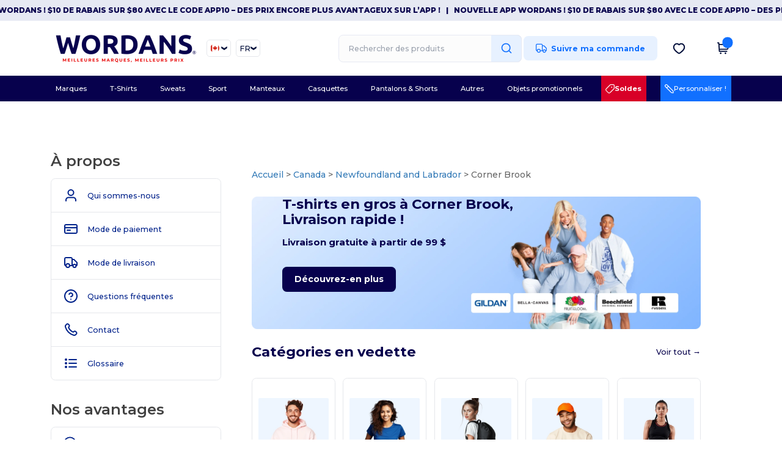

--- FILE ---
content_type: text/html; charset=utf-8
request_url: https://fr.wordans.ca/local-t-shirt-en-gros/corner-brook-newfoundland-and-labrador-215
body_size: 73104
content:
<!DOCTYPE html>
<html lang="fr-ca" xml:lang="fr-ca" xmlns="http://www.w3.org/1999/xhtml">
<head>
<script src="https://assets.wordans.ca/assets/helpers-58e770036fbb3fb3183c29d51a897f35bef1f7374e87574b231de0aa88a54e6b.js" type="module"></script>
<script src="https://assets.wordans.ca/assets/frontend_controllers-5ee0f564192ea5a4dd549bc17a8bd91c7ac2a21ae600867e64b89f6e5f408d2e.js" type="module"></script>
<link rel="stylesheet" href="https://assets.wordans.ca/assets/module/product-item-f6b44caa6617966ae36ca6b13f459595fa01b060f8bae67ace5b9e25c3a4189c.css" />
<script src="https://assets.wordans.ca/assets/pdp-quick-add-04e58c3b7d5858141d12bbcf029b9575bcf4e0cabf1eb14414af2a8516748d7f.js" type="module"></script>
<link href="https://fonts.googleapis.com" rel="preconnect">
<link crossorigin="true" href="https://fonts.gstatic.com" rel="preconnect">
<link href="https://fonts.googleapis.com/css2?family=Montserrat:ital,wght@0,100..900;1,100..900&amp;family=Roboto:wght@400;700&amp;display=swap" rel="stylesheet">
<meta charset="utf-8">
<meta content="width=device-width, initial-scale=1.0, maximum-scale=1.0" name="viewport">

<link as="image" fetchpriority="high" href="https://assets.wordans.ca/assets/wordans_2024/wordans_logo_208-6f86e737d041b86632e7353ba440a4347e32c4d522df069aae4b992b1560e0ed.png" media="(max-width: 768px)" rel="preload">
<link as="image" fetchpriority="high" href="https://assets.wordans.ca/assets/responsive/img_layout/wordans_logo_desktop/FR_480-32102b48bb72c765446bff614d01fa47d8f725db8163e78d80c32565d3e1176b.png" media="(min-width: 768.1px)" rel="preload">
<title>
T-shirts en gros à Corner Brook, Livraison rapide ! | Wordans
</title>

    <script>
    // Define dataLayer and the gtag function.
    window.dataLayer = window.dataLayer || [];
    function gtag(){dataLayer.push(arguments);}

    // Set default consent to 'denied' as a placeholder
    gtag('consent', 'default', {
      'ad_storage': 'denied',
      'ad_user_data': 'denied',
      'ad_personalization': 'denied',
      'analytics_storage': 'denied',
      'personalization_storage': 'denied',
      'functionality_storage': 'denied',
      'security_storage': 'granted'
    });

    // set gtag consent data based on cookies
    function getCookie(name) {
        let value = "; " + document.cookie;
        let parts = value.split("; " + name + "=");
        if (parts.length === 2) return parts.pop().split(";").shift();
    }

    gtag('consent', 'update', {
      'ad_storage': 'granted',
      'ad_user_data': 'granted',
      'ad_personalization': 'granted',
      'analytics_storage': 'granted',
      'personalization_storage': 'granted',
      'functionality_storage': 'granted',
    });

    </script>


    <script>
      function gtmDatalayerEvent(options) {}
    </script>

  <script async src="https://www.googletagmanager.com/gtag/js?id=G-TSTQE1PRW8"></script>
  <script>
    window.dataLayer = window.dataLayer || [];
    function gtag(){dataLayer.push(arguments);}
    gtag('js', new Date());

      gtag('config', 'G-TSTQE1PRW8');

        gtag('event', 'local_page', {'send_to': 'G-TSTQE1PRW8', 'event_category': "local_page", 'event_action': "local_wholesale_city"});

      gtag('config', 'G-CQ70S5GSS4');

        gtag('event', 'local_page', {'send_to': 'G-CQ70S5GSS4', 'event_category': "local_page", 'event_action': "local_wholesale_city"});


          gtag('config', 'AW-622437258', { 'allow_enhanced_conversions': true, 'server_container_url': 'https://server-side-tagging-2djpxrgfza-uc.a.run.app' });

    if (window.location.search.includes("utm_medium=Facebook")) {
        gtag('event', 'tracking', {'send_to': 'G-TSTQE1PRW8', 'event_category': "facebook"});
        gtag('event', 'tracking', {'send_to': 'G-CQ70S5GSS4', 'event_category': "facebook"});
    }
    if (window.location.search.includes("utm_medium=Pinterest")) {
        gtag('event', 'tracking', {'send_to': 'G-TSTQE1PRW8', 'event_category': "pinterest"});
        gtag('event', 'tracking', {'send_to': 'G-CQ70S5GSS4', 'event_category': "pinterest"});
    }

  </script>




<link rel="stylesheet" href="https://assets.wordans.ca/assets/smarty_wordans2-103c6e49b7a9f1229a8143e1815b7ecff27f2b6aa5bbb5885614d5a7989436cc.css" media="all" />
<link rel="stylesheet" href="https://assets.wordans.ca/assets/tailwind-f289f8ccaf12bda1df9edf06f5992bfb40b7fcf18f794c8e52d913637b75adb1.css" />
<link rel="stylesheet" href="https://assets.wordans.ca/assets/embla-carousel-26bf9f74a14e6a7f15f00996332fb7a3826e1a4413e7181f188c4a76531ca28d.css" />
<script src="https://assets.wordans.ca/assets/jquery-2.2.4.min-9b25dc3bf6bfd9a68866a5c95ee9afff221725e60eeecd44bd8a1c6b1eada73e.js"></script>

<script src="https://assets.wordans.ca/assets/smarty_wordans2-460c108a3d2a2f60d45df4c9c24cfe5c66963c711785d8c7c8e334300a2f9ceb.js"></script>
<meta content="none" name="msapplication-config">
<meta content="yes" name="apple-mobile-web-app-capable">
<meta content="yes" name="mobile-web-app-capable">
<meta content="Wordans" name="apple-mobile-web-app-title">
<meta content="#1b1649" name="theme-color">
<meta content="Wordans" name="application-name">
<link href="/app-icon.png" rel="icon">
<link href="/app-icon.png" rel="apple-touch-icon">
<link href="/manifest.json" rel="manifest">
<link href="https://fr.wordans.ca/feeds/open_search.xml" rel="search" title="Content search" type="application/opensearchdescription+xml">
<meta content="Wordans" name="og:site_name">
<meta content="website" property="og:type">
<meta content="https://fr.wordans.ca/local-t-shirt-en-gros/corner-brook-newfoundland-and-labrador-215" property="og.url">
<meta content="https://assets.wordans.ca/files/shops/21/21_original.png?1719406505" property="og:image">
<meta content="T-shirts en gros à Corner Brook, Livraison rapide ! | Wordans" property="og:title">
<meta content="Prix de gros pour tous. Prix dégressifs, pas de minimum." property="og:description">


<meta content="fr-ca" http-equiv="Content-Language">
<meta content="Prix de gros pour tous. Prix dégressifs, pas de minimum." name="description">
<meta content="Copyright Wordans - 2026" name="copyright">
<meta content="fr.wordans.ca" name="author">
<meta content="General" name="Rating">
<meta content="app-id=6504941386" name="apple-itunes-app">
<meta content="INDEX, FOLLOW, ALL" name="Robots">





</head>


<body class="enable-animation topbar local fr-CA new-designs wordans">
<div data-sitekey="6Lc9LtQgAAAAABsSmx0aBRii-7YMdWJLJBq-C6Rs" id="recaptcha-script"></div>
  <div class="topbar topbar-wrapper !bg-light-blue !tracking-normal !text-[#07014C] !font-extrabold scrollable">
    <div class="topbar-text-container" x-init="setTimeout(() => $el.classList.add('topbar-animate-active'), 1000)">
          <div class="topbar-text">
<span onclick="decode64AndRedirect('aHR0cHM6Ly9xcmNvLmRlL2JnMkZ4Yw==');" data-crypt="true">Nouvelle APP Wordans ! $10 de rabais sur $80 avec le code APP10 – Des prix encore plus avantageux sur l’app !</span>
</div>

          &nbsp;&nbsp;|&nbsp;&nbsp;
          <div class="topbar-text">
<span onclick="decode64AndRedirect('aHR0cHM6Ly9xcmNvLmRlL2JnMkZ4Yw==');" data-crypt="true">Nouvelle APP Wordans ! $10 de rabais sur $80 avec le code APP10 – Des prix encore plus avantageux sur l’app !</span>
</div>

          &nbsp;&nbsp;|&nbsp;&nbsp;
          <div class="topbar-text">
<span onclick="decode64AndRedirect('aHR0cHM6Ly9xcmNvLmRlL2JnMkZ4Yw==');" data-crypt="true">Nouvelle APP Wordans ! $10 de rabais sur $80 avec le code APP10 – Des prix encore plus avantageux sur l’app !</span>
</div>

          &nbsp;&nbsp;|&nbsp;&nbsp;
          <div class="topbar-text">
<span onclick="decode64AndRedirect('aHR0cHM6Ly9xcmNvLmRlL2JnMkZ4Yw==');" data-crypt="true">Nouvelle APP Wordans ! $10 de rabais sur $80 avec le code APP10 – Des prix encore plus avantageux sur l’app !</span>
</div>

          &nbsp;&nbsp;|&nbsp;&nbsp;
    </div>
  </div>

  <style>
    body div.topbar {
      font-size: 12px;
    }
  </style>

<div class="no-bs" id="wrapper">
<div
  class="sticky top-0 lg:static z-50 lg:z-auto bg-white relative mega-menu-container "
  x-data="headerComponent()"
  x-init="initScrollHandler();"
>



  <div class="wrapper">
    <header id="top-bar" class="flex flex-col">
      <div class="flex justify-between items-center lg:gap-6 py-6 lg:py-6">
        <div class="flex items-center">
          <button class="p-0 m-0 border-0 cursor-pointer" @click="sideMenuOpen = true">
            <img class="mr-6 lg:!hidden" alt="Menu" src="https://assets.wordans.ca/assets/wordans_2024/header/menu_icon-042a4e2f56a8868eee6da2a47a6bff5d58a3bb581d7da1e4f3006120b8d44292.svg" />
          </button>
          <a title="Logo Wordans" class="logo-wrapper" href="https://fr.wordans.ca">
            <picture><source srcset="https://assets.wordans.ca/assets/wordans_2024/wordans_logo_208-6f86e737d041b86632e7353ba440a4347e32c4d522df069aae4b992b1560e0ed.png" media="(max-width: 768px)" /><source srcset="https://assets.wordans.ca/assets/responsive/img_layout/wordans_logo_desktop/FR_480-32102b48bb72c765446bff614d01fa47d8f725db8163e78d80c32565d3e1176b.png" media="(min-width: 768.1px)" /><img alt="Wordans" class="shop-logo h-auto w-[104px] md:w-[240px] mr-6" loading="eager" fetchpriority="high" src="https://assets.wordans.ca/assets/responsive/img_layout/wordans_logo_desktop/FR_480-32102b48bb72c765446bff614d01fa47d8f725db8163e78d80c32565d3e1176b.png" /></picture>
</a>            <div class="grid-cols-2 gap-3 !hidden lg:!grid">
                <li class="w-16 py-1 pr-1 pl-2 rounded-lg country-selector dropdown light-border border-all">
    <a href="#" id="maincountry" title="T-shirt Canada " data-toggle="dropdown" class="dropdown-toggle flex items-center gap-1 h-[21px]">
      <div class="country-flag rounded-full aspect-square !w-6 fi fis fi-ca"></div>
      <img class="hidden lg:!block w-[16px] h-[16px]" alt="CA" src="https://assets.wordans.ca/assets/wordans_2024/chevron_down-c167aaed6a7b1a447edfff95518bc9318498bc6a8be9b47fd487b3456cf946d6.svg" />
    </a>

    <ul class="rounded-xl dropdown-langs light-border dropdown-menu max-h-[60vh] overflow-y-auto">

        <li class="py-1 first:mt-3 last:mb-3">
          <a rel="nofollow" class="!flex items-center" title="Wordans Australia" data-turbo="true" data-controller="country-selector" data-bridge-title="AU" data-bridge-country-name="Australia" href="https://www.wordans.com.au/?src=select">
            <div class="rounded-full aspect-square !w-8 mr-3 fi fis fi-au"></div>
            Australia
</a>        </li>

        <li class="py-1 first:mt-3 last:mb-3">
          <a rel="nofollow" class="!flex items-center" title="Wordans Austria" data-turbo="true" data-controller="country-selector" data-bridge-title="AT" data-bridge-country-name="Austria" href="https://www.wordans.at/?src=select">
            <div class="rounded-full aspect-square !w-8 mr-3 fi fis fi-at"></div>
            Austria
</a>        </li>

        <li class="py-1 first:mt-3 last:mb-3">
          <a rel="nofollow" class="!flex items-center" title="Wordans Belgium" data-turbo="true" data-controller="country-selector" data-bridge-title="BE" data-bridge-country-name="Belgium" href="https://www.wordans.be/?src=select">
            <div class="rounded-full aspect-square !w-8 mr-3 fi fis fi-be"></div>
            Belgium
</a>        </li>

        <li class="py-1 first:mt-3 last:mb-3">
          <a rel="nofollow" class="!flex items-center" title="Wordans Bulgaria" data-turbo="true" data-controller="country-selector" data-bridge-title="BG" data-bridge-country-name="Bulgaria" href="https://www.wordans.bg/?src=select">
            <div class="rounded-full aspect-square !w-8 mr-3 fi fis fi-bg"></div>
            Bulgaria
</a>        </li>

        <li class="py-1 first:mt-3 last:mb-3">
          <a rel="nofollow" class="!flex items-center" title="Wordans Canada" data-turbo="true" data-controller="country-selector" data-bridge-title="CA" data-bridge-country-name="Canada" href="https://www.wordans.ca?src=select">
            <div class="rounded-full aspect-square !w-8 mr-3 fi fis fi-ca"></div>
            Canada
</a>        </li>

        <li class="py-1 first:mt-3 last:mb-3">
          <a rel="nofollow" class="!flex items-center" title="Wordans Croatia" data-turbo="true" data-controller="country-selector" data-bridge-title="HR" data-bridge-country-name="Croatia" href="https://www.wordans.hr/?src=select">
            <div class="rounded-full aspect-square !w-8 mr-3 fi fis fi-hr"></div>
            Croatia
</a>        </li>

        <li class="py-1 first:mt-3 last:mb-3">
          <a rel="nofollow" class="!flex items-center" title="Wordans Czech Republic" data-turbo="true" data-controller="country-selector" data-bridge-title="CZ" data-bridge-country-name="Czech Republic" href="https://en.wordans.cz/?src=select">
            <div class="rounded-full aspect-square !w-8 mr-3 fi fis fi-cz"></div>
            Czech Republic
</a>        </li>

        <li class="py-1 first:mt-3 last:mb-3">
          <a rel="nofollow" class="!flex items-center" title="Wordans Denmark" data-turbo="true" data-controller="country-selector" data-bridge-title="DK" data-bridge-country-name="Denmark" href="https://www.wordans.dk/?src=select">
            <div class="rounded-full aspect-square !w-8 mr-3 fi fis fi-dk"></div>
            Denmark
</a>        </li>

        <li class="py-1 first:mt-3 last:mb-3">
          <a rel="nofollow" class="!flex items-center" title="Wordans Deutschland" data-turbo="true" data-controller="country-selector" data-bridge-title="DE" data-bridge-country-name="Deutschland" href="https://www.wordans.de/?src=select">
            <div class="rounded-full aspect-square !w-8 mr-3 fi fis fi-de"></div>
            Deutschland
</a>        </li>

        <li class="py-1 first:mt-3 last:mb-3">
          <a rel="nofollow" class="!flex items-center" title="Wordans Finland" data-turbo="true" data-controller="country-selector" data-bridge-title="FI" data-bridge-country-name="Finland" href="https://www.wordans.fi/?src=select">
            <div class="rounded-full aspect-square !w-8 mr-3 fi fis fi-fi"></div>
            Finland
</a>        </li>

        <li class="py-1 first:mt-3 last:mb-3">
          <a rel="nofollow" class="!flex items-center" title="Wordans France" data-turbo="true" data-controller="country-selector" data-bridge-title="FR" data-bridge-country-name="France" href="https://www.wordans.fr/?src=select">
            <div class="rounded-full aspect-square !w-8 mr-3 fi fis fi-fr"></div>
            France
</a>        </li>

        <li class="py-1 first:mt-3 last:mb-3">
          <a rel="nofollow" class="!flex items-center" title="Wordans Greece" data-turbo="true" data-controller="country-selector" data-bridge-title="GR" data-bridge-country-name="Greece" href="https://www.wordans.gr/?src=select">
            <div class="rounded-full aspect-square !w-8 mr-3 fi fis fi-gr"></div>
            Greece
</a>        </li>

        <li class="py-1 first:mt-3 last:mb-3">
          <a rel="nofollow" class="!flex items-center" title="Wordans Ireland" data-turbo="true" data-controller="country-selector" data-bridge-title="IE" data-bridge-country-name="Ireland" href="https://www.wordans.ie/?src=select">
            <div class="rounded-full aspect-square !w-8 mr-3 fi fis fi-ie"></div>
            Ireland
</a>        </li>

        <li class="py-1 first:mt-3 last:mb-3">
          <a rel="nofollow" class="!flex items-center" title="Wordans Italy" data-turbo="true" data-controller="country-selector" data-bridge-title="IT" data-bridge-country-name="Italy" href="https://www.wordans.it/?src=select">
            <div class="rounded-full aspect-square !w-8 mr-3 fi fis fi-it"></div>
            Italy
</a>        </li>

        <li class="py-1 first:mt-3 last:mb-3">
          <a rel="nofollow" class="!flex items-center" title="Wordans Luxembourg" data-turbo="true" data-controller="country-selector" data-bridge-title="LU" data-bridge-country-name="Luxembourg" href="https://www.wordans.lu/?src=select">
            <div class="rounded-full aspect-square !w-8 mr-3 fi fis fi-lu"></div>
            Luxembourg
</a>        </li>

        <li class="py-1 first:mt-3 last:mb-3">
          <a rel="nofollow" class="!flex items-center" title="Wordans Netherlands" data-turbo="true" data-controller="country-selector" data-bridge-title="NL" data-bridge-country-name="Netherlands" href="https://www.wordans.nl/?src=select">
            <div class="rounded-full aspect-square !w-8 mr-3 fi fis fi-nl"></div>
            Netherlands
</a>        </li>

        <li class="py-1 first:mt-3 last:mb-3">
          <a rel="nofollow" class="!flex items-center" title="Wordans New Zealand" data-turbo="true" data-controller="country-selector" data-bridge-title="NZ" data-bridge-country-name="New Zealand" href="https://www.wordans.co.nz/?src=select">
            <div class="rounded-full aspect-square !w-8 mr-3 fi fis fi-nz"></div>
            New Zealand
</a>        </li>

        <li class="py-1 first:mt-3 last:mb-3">
          <a rel="nofollow" class="!flex items-center" title="Wordans Norway" data-turbo="true" data-controller="country-selector" data-bridge-title="NO" data-bridge-country-name="Norway" href="https://www.wordans.no/?src=select">
            <div class="rounded-full aspect-square !w-8 mr-3 fi fis fi-no"></div>
            Norway
</a>        </li>

        <li class="py-1 first:mt-3 last:mb-3">
          <a rel="nofollow" class="!flex items-center" title="Wordans Poland" data-turbo="true" data-controller="country-selector" data-bridge-title="PL" data-bridge-country-name="Poland" href="https://www.wordans.pl/?src=select">
            <div class="rounded-full aspect-square !w-8 mr-3 fi fis fi-pl"></div>
            Poland
</a>        </li>

        <li class="py-1 first:mt-3 last:mb-3">
          <a rel="nofollow" class="!flex items-center" title="Wordans Portugal" data-turbo="true" data-controller="country-selector" data-bridge-title="PT" data-bridge-country-name="Portugal" href="https://www.wordans.pt/?src=select">
            <div class="rounded-full aspect-square !w-8 mr-3 fi fis fi-pt"></div>
            Portugal
</a>        </li>

        <li class="py-1 first:mt-3 last:mb-3">
          <a rel="nofollow" class="!flex items-center" title="Wordans Romania" data-turbo="true" data-controller="country-selector" data-bridge-title="RO" data-bridge-country-name="Romania" href="https://www.wordans.ro/?src=select">
            <div class="rounded-full aspect-square !w-8 mr-3 fi fis fi-ro"></div>
            Romania
</a>        </li>

        <li class="py-1 first:mt-3 last:mb-3">
          <a rel="nofollow" class="!flex items-center" title="Wordans Spain" data-turbo="true" data-controller="country-selector" data-bridge-title="ES" data-bridge-country-name="Spain" href="https://www.wordans.es/?src=select">
            <div class="rounded-full aspect-square !w-8 mr-3 fi fis fi-es"></div>
            Spain
</a>        </li>

        <li class="py-1 first:mt-3 last:mb-3">
          <a rel="nofollow" class="!flex items-center" title="Wordans Sweden" data-turbo="true" data-controller="country-selector" data-bridge-title="SE" data-bridge-country-name="Sweden" href="https://www.wordans.se/?src=select">
            <div class="rounded-full aspect-square !w-8 mr-3 fi fis fi-se"></div>
            Sweden
</a>        </li>

        <li class="py-1 first:mt-3 last:mb-3">
          <a rel="nofollow" class="!flex items-center" title="Wordans Switzerland" data-turbo="true" data-controller="country-selector" data-bridge-title="CH" data-bridge-country-name="Switzerland" href="https://www.wordans.ch/?src=select">
            <div class="rounded-full aspect-square !w-8 mr-3 fi fis fi-ch"></div>
            Switzerland
</a>        </li>

        <li class="py-1 first:mt-3 last:mb-3">
          <a rel="nofollow" class="!flex items-center" title="Wordans USA" data-turbo="true" data-controller="country-selector" data-bridge-title="US" data-bridge-country-name="USA" href="https://www.wordans.com/?src=select">
            <div class="rounded-full aspect-square !w-8 mr-3 fi fis fi-us"></div>
            USA
</a>        </li>

        <li class="py-1 first:mt-3 last:mb-3">
          <a rel="nofollow" class="!flex items-center" title="Wordans United Kingdom" data-turbo="true" data-controller="country-selector" data-bridge-title="GB" data-bridge-country-name="United Kingdom" href="https://www.wordans.co.uk/?src=select">
            <div class="rounded-full aspect-square !w-8 mr-3 fi fis fi-gb"></div>
            United Kingdom
</a>        </li>
    </ul>

  </li>

                <li class="w-16 py-1 pr-1 pl-2 rounded-lg language-selector dropdown display-inline-block light-border border-all">
    <a href="#" title="fr" id="mainlanguage" data-toggle="dropdown" class="text-dark-blue dropdown-toggle flex items-center gap-1 h-[21px]">
      <span class="text-xl inline-block w-6">FR</span>
      <img class="hidden lg:!block w-[16px] h-[16px]" alt="Langue" src="https://assets.wordans.ca/assets/wordans_2024/chevron_down-c167aaed6a7b1a447edfff95518bc9318498bc6a8be9b47fd487b3456cf946d6.svg" />
    </a>

    <ul class="rounded-xl dropdown-languages dropdown-menu light-border">
        <li class="py-1 first:mt-3 last:mb-3">
          <a title="Wordans Canada" rel="nofollow" href="https://www.wordans.ca?src=select">English</a>
        </li>
        <li class="py-1 first:mt-3 last:mb-3">
          <a title="Wordans Canada" rel="nofollow" href="https://fr.wordans.ca?src=select">Français</a>
        </li>
    </ul>
  </li>


            </div>
        </div>


        <div
          class="flex items-center justify-center right-side gap-4"
          :class="{ 'extended': isExtended }"
          x-data="{ isExtended: false }"
          data-ref="searchbox-wrapper"
        >
          <li
  class="!hidden relative rounded-xl lg:!block search search-box over-header grow"
  @click.away="isExtended = false"
  @click="isExtended = true"
  x-data=""
>
  <form class="sb_wrapper m-0 p-0 " x-on:keydown.enter.prevent="if ($refs.searchInput.value.length &gt; 0) { $refs.searchInput.form.submit() }" action="/produits" accept-charset="UTF-8" method="get">
    <input type="search" name="q" id="q" class="input- !rounded-xl form-control min-w-[300px] !border focus:bg-white bg-gray-100 autocomplete-field-new m-0 py-2 pl-6 pr-12" autocomplete="off" placeholder="Rechercher des produits" aria-label="Rechercher des produits" x-ref="searchInput" x-on:input="$store.header.handleInput($event)" x-on:click="$store.header.handleClick($event)" />
      <button
        id="search-button"
        class="absolute top-0 right-0 bottom-auto left-auto w-20 h-full rounded-r-xl bg-lighter-blue flex items-center justify-center border border-l-0 border-solid border-light-blue"
        type="button"
        @click="if ($refs.searchInput.value.length > 0) { $refs.searchInput.form.submit() }"
      >
          <svg width="20" height="20" viewbox="0 0 24 24" fill="none" xmlns="http://www.w3.org/2000/svg">
<path d="M21 21L16.65 16.65M19 11C19 15.4183 15.4183 19 11 19C6.58172 19 3 15.4183 3 11C3 6.58172 6.58172 3 11 3C15.4183 3 19 6.58172 19 11Z" stroke="#1170ff" stroke-width="2" stroke-linecap="round" stroke-linejoin="round"></path>
</svg>
      </button>
    <div class="autocomplete-results rounded-2xl grid-cols-2 md:!w-fit md:!left-0"
     data-no-results="Aucun résultat."
     data-search-url="/produits"
     data-suggestions="Suggestions"
     data-brands="marques"
     data-categories="Catégories"
     data-faqs="FAQs"
     data-see-more-product-results-for="voir plus de résultats de produits pour">
</div>

</form></li>

<style>
  #search-button > svg {
    transition: transform 0.2s ease-in-out;
  }

  #search-button:hover > svg {
    transform: scale(1.2);
  }
</style>


          <a rel="nofollow" class="!hidden whitespace-nowrap lg:!flex btn- h-[40px] px-8 justify-center group items-center hover:text-darker-blue bg-[#E7F1FF] text-link " data-ref="order-tracking-link" href="/commande">
            <span class="flex mr-3 tracking-icon">
              <svg width="18" height="16" viewbox="0 0 18 16" fill="none" xmlns="http://www.w3.org/2000/svg">
<path d="M10.6667 3.83337H12.6144C12.8182 3.83337 12.9201 3.83337 13.016 3.8564C13.1011 3.87681 13.1824 3.91048 13.2569 3.95617C13.341 4.00771 13.4131 4.07977 13.5572 4.2239L16.9428 7.60952C17.087 7.75364 17.159 7.82571 17.2106 7.9098C17.2562 7.98436 17.2899 8.06565 17.3103 8.15068C17.3334 8.24659 17.3334 8.3485 17.3334 8.55233V10.9167C17.3334 11.305 17.3334 11.4991 17.2699 11.6523C17.1853 11.8565 17.0231 12.0187 16.8189 12.1033C16.6658 12.1667 16.4716 12.1667 16.0834 12.1667M11.9167 12.1667H10.6667M10.6667 12.1667V4.00004C10.6667 3.06662 10.6667 2.59991 10.485 2.24339C10.3252 1.92979 10.0703 1.67482 9.75667 1.51503C9.40015 1.33337 8.93344 1.33337 8.00002 1.33337H3.33335C2.39993 1.33337 1.93322 1.33337 1.5767 1.51503C1.2631 1.67482 1.00813 1.92979 0.848343 2.24339C0.666687 2.59991 0.666687 3.06662 0.666687 4.00004V10.5C0.666687 11.4205 1.41288 12.1667 2.33335 12.1667M10.6667 12.1667H7.33335M7.33335 12.1667C7.33335 13.5474 6.21407 14.6667 4.83335 14.6667C3.45264 14.6667 2.33335 13.5474 2.33335 12.1667M7.33335 12.1667C7.33335 10.786 6.21407 9.66671 4.83335 9.66671C3.45264 9.66671 2.33335 10.786 2.33335 12.1667M16.0834 12.5834C16.0834 13.734 15.1506 14.6667 14 14.6667C12.8494 14.6667 11.9167 13.734 11.9167 12.5834C11.9167 11.4328 12.8494 10.5 14 10.5C15.1506 10.5 16.0834 11.4328 16.0834 12.5834Z" stroke="#1170FF" stroke-width="1.3" stroke-linecap="round" stroke-linejoin="round" class=" group-hover:stroke-darker-blue transition-all duration-300"></path>
</svg>
            </span>
            <span>Suivre ma commande</span>
</a>
          <div class="grid shrink-0 grid-cols-4 lg:grid-cols-3 gap-4 ml-8 ">
            <!-- Mobile Search -->
            <ul class="flex lg:!hidden m-0 p-0 list-none">
                <li class="mobile-search-icon-wrapper" @click="$store.header.focusInput()">
                  <img id="mobile-search-icon" alt="Search" src="https://assets.wordans.ca/assets/wordans_2024/header/search_icon-afac2f6118b78695ff6faf77226ad3f42ddfb2794b42c77814a1c960083ce65c.svg" />
                </li>
                <div
                  class="absolute top-full left-0 right-auto bottom-auto"
                  x-cloak
                  x-show="$store.header.mobileSearchOpen"
                  @click.away="$store.header.mobileSearchOpen = false"
                >
                  
<form class="relative sb_wrapper m-0 p-0" x-on:keydown.enter.prevent="if ($refs.searchInput.value.length &gt; 0) { $refs.searchInput.form.submit() }" action="/produits" accept-charset="UTF-8" method="get">
  <input type="search" name="q" id="q" class="input- !rounded-t-none !bg-white autocomplete-field-new m-0 search-input min-w-[300px] w-screen p-[6.5vw] !rounded-b-xl shadow-md z-[1000] !pr-32" autocomplete="off" placeholder="Rechercher des produits" aria-label="Rechercher des produits" x-ref="searchInput" x-on:input="$store.header.handleInput($event)" x-on:click="$store.header.handleClick($event)" />
  <div class="autocomplete-results rounded-2xl grid-cols-2 md:!w-fit md:!left-0"
     data-no-results="Aucun résultat."
     data-search-url="/produits"
     data-suggestions="Suggestions"
     data-brands="marques"
     data-categories="Catégories"
     data-faqs="FAQs"
     data-see-more-product-results-for="voir plus de résultats de produits pour">
</div>

    <div
      x-show="$store.header.searchActive"
      class="fa fa-close text-3xl opacity-60 absolute top-[50%] left-auto bottom-auto right-28 transform translate-y-[-50%]"
      @click="$store.header.mobileSearchOpen = false">
    </div>
    <button
      id="search-button"
      class="absolute top-0 right-0 bottom-auto left-auto w-20 h-full rounded-r-xl bg-lighter-blue flex items-center justify-center border border-l-0 border-solid border-light-blue"
      type="button"
      @click="if ($refs.searchInput.value.length > 0) { $refs.searchInput.form.submit() }"
    >
      <svg width="20" height="20" viewbox="0 0 24 24" fill="none" xmlns="http://www.w3.org/2000/svg">
<path d="M21 21L16.65 16.65M19 11C19 15.4183 15.4183 19 11 19C6.58172 19 3 15.4183 3 11C3 6.58172 6.58172 3 11 3C15.4183 3 19 6.58172 19 11Z" stroke="#1170ff" stroke-width="2" stroke-linecap="round" stroke-linejoin="round"></path>
</svg>
    </button>
</form>
                </div>
            </ul>

            <!-- Wishlist icon -->
              <button
                class="flex items-center justify-center"
                @click="if ($store.profile.isLogged){ window.open('/myaccount/wishlist', '_self') } else { $store.profile.loadModal() }"
                title="Ma liste de vœux"
                type="button" >

                <img alt="Ma liste de vœux" width="21" height="21" src="https://assets.wordans.ca/assets/wordans_2024/header/heart_icon-51f27f45aa52ad286a55bb5ee61d0e1b7d1f5848020a310d5687b062feae977e.svg" />
              </button>

            <!-- Profile icon -->
            <div class="flex items-center justify-center" data-ref="profile-icon">
              <div
                x-show="$store.profile.isLogged"
                class="relative"
                  @mouseenter="if (mouseLeaveTimeout) clearTimeout(mouseLeaveTimeout); $store.header.profileOpen = true"
                  @mouseleave="mouseLeaveTimeout = setTimeout(() => $store.header.profileOpen = false, 500)"
              >
                <a
                  href="/myaccount/profile"
                  rel="nofollow"
                >
                  <img alt="Informations sur le compte" width="18" height="20" src="https://assets.wordans.ca/assets/wordans_2024/header/profile_icon-3932314e32369385d865445ae29000e7605079a2990f4e00bcb7b0eb5982b1e5.svg" />
                </a>
                <div x-show="$store.header.profileOpen" x-cloak class="!absolute shadow-xl overflow-hidden z-20 right-0 top-full whitespace-nowrap bg-white rounded-xl border-all light-border">
  <a rel="nofollow" href="/myaccount/profile">
    <div class="flex overflow-hidden items-center py-4 pr-12 pl-8 cursor-pointer hover:bg-light-blue">
      <div class="flex items-center justify-center w-8 h-8">
        <svg width="20" height="20" viewBox="0 0 20 20" fill="none" xmlns="http://www.w3.org/2000/svg">
<path d="M16.6668 17.5C16.6668 16.337 16.6668 15.7555 16.5233 15.2824C16.2001 14.217 15.3664 13.3834 14.3011 13.0602C13.828 12.9167 13.2465 12.9167 12.0835 12.9167H7.91683C6.75386 12.9167 6.17237 12.9167 5.69921 13.0602C4.63388 13.3834 3.8002 14.217 3.47703 15.2824C3.3335 15.7555 3.3335 16.337 3.3335 17.5M13.7502 6.25C13.7502 8.32107 12.0712 10 10.0002 10C7.92909 10 6.25016 8.32107 6.25016 6.25C6.25016 4.17893 7.92909 2.5 10.0002 2.5C12.0712 2.5 13.7502 4.17893 13.7502 6.25Z" stroke="#00228A" stroke-width="2" stroke-linecap="round" stroke-linejoin="round"/>
</svg>
      </div>
      <div class="ml-6 text-xl text-purple-">Mon Compte</div>
    </div>
</a>
  <a rel="nofollow" href="/myaccount/orders">
    <div class="flex overflow-hidden items-center py-4 pr-12 pl-8 cursor-pointer hover:bg-light-blue">
      <div class="flex items-center justify-center w-8 h-8">
        <svg width="24" height="24" viewBox="0 0 24 24" fill="none" xmlns="http://www.w3.org/2000/svg">
<path d="M20.5 7.27783L12 12.0001M12 12.0001L3.49997 7.27783M12 12.0001L12 21.5001M21 12.0001V7.94153C21 7.59889 21 7.42757 20.9495 7.27477C20.9049 7.13959 20.8318 7.01551 20.7354 6.91082C20.6263 6.79248 20.4766 6.70928 20.177 6.54288L12.777 2.43177C12.4934 2.27421 12.3516 2.19543 12.2015 2.16454C12.0685 2.13721 11.9315 2.13721 11.7986 2.16454C11.6484 2.19543 11.5066 2.27421 11.223 2.43177L3.82297 6.54288C3.52345 6.70928 3.37368 6.79248 3.26463 6.91082C3.16816 7.01551 3.09515 7.13959 3.05048 7.27477C3 7.42757 3 7.59889 3 7.94153V16.0586C3 16.4013 3 16.5726 3.05048 16.7254C3.09515 16.8606 3.16816 16.9847 3.26463 17.0893C3.37368 17.2077 3.52346 17.2909 3.82297 17.4573L11.223 21.5684C11.5066 21.726 11.6484 21.8047 11.7986 21.8356C11.9315 21.863 12.0685 21.863 12.2015 21.8356C12.3516 21.8047 12.4934 21.726 12.777 21.5684L13 21.4445M7.5 4.50008L16.5 9.50008M22 21.5001L21 20.5001M22 18.0001C22 19.6569 20.6569 21.0001 19 21.0001C17.3431 21.0001 16 19.6569 16 18.0001C16 16.3432 17.3431 15.0001 19 15.0001C20.6569 15.0001 22 16.3432 22 18.0001Z" stroke="#00228A" stroke-width="2" stroke-linecap="round" stroke-linejoin="round"/>
</svg>
      </div>
      <div class="ml-6 text-xl text-purple-">Mes commandes</div>
    </div>
</a>
  <a rel="nofollow" href="/myaccount/carts">
    <div class="flex overflow-hidden items-center py-4 pr-12 pl-8 cursor-pointer hover:bg-light-blue">
      <div class="flex items-center justify-center w-8 h-8">
        <svg width="20" height="21" viewBox="0 0 20 21" fill="none" xmlns="http://www.w3.org/2000/svg">
<g clip-path="url(#clip0_1104_12040)">
<path d="M4.16662 12.25H15.1131C15.9571 12.25 16.3791 12.25 16.715 12.0848C17.011 11.9392 17.2597 11.7055 17.4301 11.4128C17.6236 11.0804 17.6702 10.64 17.7634 9.75921L18.2509 5.1523C18.2794 4.88327 18.2936 4.74876 18.2524 4.64464C18.2162 4.5532 18.1516 4.47735 18.069 4.42949C17.975 4.375 17.8461 4.375 17.5883 4.375H3.74995M1.6665 1.75H2.70687C2.92739 1.75 3.03765 1.75 3.12391 1.79403C3.19985 1.8328 3.26278 1.89488 3.30437 1.97204C3.3516 2.05969 3.35848 2.17524 3.37224 2.40634L4.12744 15.0937C4.14119 15.3248 4.14807 15.4403 4.19531 15.528C4.23689 15.6051 4.29982 15.6672 4.37576 15.706C4.46203 15.75 4.57229 15.75 4.7928 15.75H15.8332M6.24984 18.8125H6.25817M13.7498 18.8125H13.7582M6.6665 18.8125C6.6665 19.0541 6.47996 19.25 6.24984 19.25C6.01972 19.25 5.83317 19.0541 5.83317 18.8125C5.83317 18.5709 6.01972 18.375 6.24984 18.375C6.47996 18.375 6.6665 18.5709 6.6665 18.8125ZM14.1665 18.8125C14.1665 19.0541 13.98 19.25 13.7498 19.25C13.5197 19.25 13.3332 19.0541 13.3332 18.8125C13.3332 18.5709 13.5197 18.375 13.7498 18.375C13.98 18.375 14.1665 18.5709 14.1665 18.8125Z" stroke="#00228A" stroke-width="2" stroke-linecap="round" stroke-linejoin="round"/>
</g>
<defs>
<clipPath id="clip0_1104_12040">
<rect width="20" height="21" fill="white"/>
</clipPath>
</defs>
</svg>
      </div>
      <div class="ml-6 text-xl text-purple-">Paniers</div>
    </div>
</a>
  <a rel="nofollow" href="/myaccount/stock_notifications">
    <div class="flex overflow-hidden items-center py-4 pr-12 pl-8 cursor-pointer hover:bg-light-blue">
      <div class="flex items-center justify-center w-8 h-8">
        <svg width="17" height="19" viewBox="0 0 17 19" fill="none" xmlns="http://www.w3.org/2000/svg">
<path d="M6.86103 16.381H10.1944C10.1944 17.2714 9.44437 18 8.5277 18C7.61103 18 6.86103 17.2714 6.86103 16.381ZM16.0277 14.7619C16.09 15.0718 16.0277 15.5714 16.0277 15.5714H1.0277C1.0277 15.5714 0.965377 15.0718 1.0277 14.7619C1.20658 13.8723 2.69437 13.1429 2.69437 13.1429V8.28571C2.69437 5.77619 4.36103 3.59048 6.86103 2.8619V2.61905C6.86103 1.72857 7.61103 1 8.5277 1C9.44437 1 10.1944 1.72857 10.1944 2.61905V2.8619C12.6944 3.59048 14.361 5.77619 14.361 8.28571V13.1429C14.361 13.1429 15.8488 13.8723 16.0277 14.7619ZM12.6944 8.28571C12.6944 6.01905 10.861 4.2381 8.5277 4.2381C6.19437 4.2381 4.36103 6.01905 4.36103 8.28571V13.9524H12.6944V8.28571Z" fill="#00228A" stroke="#00228A" stroke-width="0.5" stroke-linejoin="round"/>
</svg>
      </div>
      <div class="ml-6 text-xl text-purple-">Notifications de stock</div>
    </div>
</a>
  <a rel="nofollow" href="/myaccount/wishlist">
    <div class="flex overflow-hidden items-center py-4 pr-12 pl-8 cursor-pointer hover:bg-light-blue">
      <div class="flex items-center justify-center w-8 h-8">
        <svg width="18" height="16" viewBox="0 0 18 16" fill="none" xmlns="http://www.w3.org/2000/svg">
<path fill-rule="evenodd" clip-rule="evenodd" d="M8.99452 2.67663C7.39504 0.841742 4.7278 0.348162 2.72376 2.02837C0.719715 3.70858 0.437574 6.51781 2.01136 8.505C3.31985 10.1572 7.27982 13.6419 8.57768 14.7697C8.72288 14.8959 8.79549 14.959 8.88017 14.9838C8.95408 15.0054 9.03496 15.0054 9.10887 14.9838C9.19356 14.959 9.26616 14.8959 9.41136 14.7697C10.7092 13.6419 14.6692 10.1572 15.9777 8.505C17.5515 6.51781 17.3038 3.69091 15.2653 2.02837C13.2268 0.365836 10.594 0.841742 8.99452 2.67663Z" stroke="#00228A" stroke-width="2" stroke-linecap="round" stroke-linejoin="round"/>
</svg>
      </div>
      <div class="ml-6 text-xl text-purple-">Ma liste de souhaits</div>
    </div>
</a>
    <a rel="nofollow" href="/myaccount/loyalty_program">
      <div class="flex overflow-hidden items-center py-4 pr-12 pl-8 cursor-pointer hover:bg-light-blue">
        <div class="flex items-center justify-center w-8 h-8">
          <svg width="21" height="22" viewBox="0 0 21 22" fill="none" xmlns="http://www.w3.org/2000/svg">
<circle cx="10.5" cy="11" r="9.6" stroke="#00228A" stroke-width="1.8"/>
<path d="M10.4999 6.80078L11.3092 8.90492C11.4408 9.24709 11.5066 9.41818 11.609 9.56209C11.6997 9.68963 11.8111 9.80107 11.9386 9.89176C12.0825 9.99409 12.2536 10.0599 12.5958 10.1915L14.6999 11.0008L12.5958 11.8101C12.2536 11.9417 12.0825 12.0075 11.9386 12.1098C11.8111 12.2005 11.6997 12.3119 11.609 12.4395C11.5066 12.5834 11.4408 12.7545 11.3092 13.0966L10.4999 15.2008L9.69066 13.0966C9.55906 12.7545 9.49325 12.5834 9.39093 12.4395C9.30023 12.3119 9.1888 12.2005 9.06125 12.1098C8.91734 12.0075 8.74626 11.9417 8.40408 11.8101L6.29995 11.0008L8.40408 10.1915C8.74626 10.0599 8.91734 9.99409 9.06125 9.89176C9.1888 9.80107 9.30023 9.68963 9.39093 9.56209C9.49325 9.41818 9.55906 9.24709 9.69066 8.90492L10.4999 6.80078Z" fill="#00228A" stroke="#00228A" stroke-width="0.8" stroke-linecap="round" stroke-linejoin="round"/>
</svg>
        </div>
        <div class="ml-6 text-xl text-purple-">Wordans+</div>
      </div>
</a>
  <a data-method="delete" rel="nofollow" onclick="resetCookies()" href="/logout">
    <div class="flex overflow-hidden items-center py-4 pr-12 pl-8 cursor-pointer hover:bg-light-blue">
      <div class="flex items-center justify-center w-8 h-8">
        <svg width="17" height="16" viewBox="0 0 17 16" fill="none" xmlns="http://www.w3.org/2000/svg">
<path d="M12.75 3.55556L11.5515 4.80889L13.7445 7.11111H5.98889C5.49797 7.11111 5.1 7.50908 5.1 8C5.1 8.49092 5.49797 8.88889 5.98889 8.88889H13.7445L11.5515 11.1822L12.75 12.4444L17 8M1.7 1.77778H7.61111C8.10203 1.77778 8.5 1.37981 8.5 0.888889C8.5 0.397969 8.10203 0 7.61111 0H1.7C0.765 0 0 0.8 0 1.77778V14.2222C0 15.2 0.765 16 1.7 16H7.61111C8.10203 16 8.5 15.602 8.5 15.1111C8.5 14.6202 8.10203 14.2222 7.61111 14.2222H1.7V1.77778Z" fill="#00228A"/>
</svg>
      </div>
      <div class="ml-6 text-xl text-purple-">Déconnexion</div>
    </div>
</a></div>

              </div>
              <turbo-frame id="header-profile-btn" x-cloak x-show="!$store.profile.isLogged">
                <div class="relative">
  <a class="login-button" href="/myaccount/profile" @click="$store.profile.loadModal()">
    <img alt="Mon Compte" width="18" height="20" src="https://assets.wordans.ca/assets/wordans_2024/header/profile_icon-3932314e32369385d865445ae29000e7605079a2990f4e00bcb7b0eb5982b1e5.svg" />
  </a>
</div>

              </turbo-frame>
            </div>

            <turbo-frame id="minicart">
  <div
    @mouseover="$store.header.fetchMinicart(); $store.header.minicartOpen = true; $store.header.profileOpen = false"
    @mouseleave="$store.header.minicartOpen = false"
    class="relative"
  >
    <a rel="nofollow" data-turbo="false" data-ref="cart-link" href="https://fr.wordans.ca/checkout/show_cart">
  <span x-text="$store.header.qty" class="flex absolute justify-center items-center translate-x-[65%] w-7 h-7 -translate-y-[30%] text-base font-bold text-white bg-another-blue rounded-full" data-ref="cart-qty"></span>
  <img alt="Panier" width="26" height="26" src="https://assets.wordans.ca/assets/wordans_2024/header/cart_icon-4796cbb7ceebb15d3ea043b3492d2d898a1451badd8e159bd6a39a6367b7dc8e.svg" />
</a>
    <div
  x-cloak
  x-show="$store.header.minicartOpen"
  class="!absolute shadow-xl overflow-x-hidden z-50 right-0 top-full min-w-[300px] whitespace-nowrap bg-white rounded-xl border-all light-border"
>
  <div id="loading">
    <div class="double-bounce1"></div>
    <div class="double-bounce2"></div>
  </div>
</div>

  </div>
</turbo-frame>

          </div>
        </div>
      </div>



    </header>
  </div>

  
    
<div class="bg-darker-blue" id="mega-menu" x-data="{}">
  <div class="relative wrapper">
    <ul class="!hidden justify-between px-0 m-0 text-lg xl:text-xl lg:!flex mega-links">

            <a obfuscate_link="false" href="/brands/vetements-unis-de-marque">
              <li
                @mouseenter="$store.header.megaMenu.marques = true"
                @mouseleave="$store.header.megaMenu = {}"
                class="flex overflow-hidden relative gap-x-3 justify-center items-center py-5  mx-0 text-white whitespace-nowrap border-4 cursor-pointer xl:mx-2 first:ml-0 last:mr-0 text-ellipsis mega-link px-3">
                Marques
              </li>
</a>
            <a obfuscate_link="false" href="/vetements-unis-c37029/t-shirts-s2729">
              <li
                @mouseenter="$store.header.megaMenu.t_shirts = true"
                @mouseleave="$store.header.megaMenu = {}"
                class="flex overflow-hidden relative gap-x-3 justify-center items-center py-5  mx-0 text-white whitespace-nowrap border-4 cursor-pointer xl:mx-2 first:ml-0 last:mr-0 text-ellipsis mega-link px-3">
                T-Shirts
              </li>
</a>            <a obfuscate_link="false" href="/vetements-unis-c37029/sweats-s3668">
              <li
                @mouseenter="$store.header.megaMenu.sweats = true"
                @mouseleave="$store.header.megaMenu = {}"
                class="flex overflow-hidden relative gap-x-3 justify-center items-center py-5  mx-0 text-white whitespace-nowrap border-4 cursor-pointer xl:mx-2 first:ml-0 last:mr-0 text-ellipsis mega-link px-3">
                Sweats
              </li>
</a>            <a obfuscate_link="false" href="/vetements-unis-c37029/vetements-de-sport-s21796">
              <li
                @mouseenter="$store.header.megaMenu.sport = true"
                @mouseleave="$store.header.megaMenu = {}"
                class="flex overflow-hidden relative gap-x-3 justify-center items-center py-5  mx-0 text-white whitespace-nowrap border-4 cursor-pointer xl:mx-2 first:ml-0 last:mr-0 text-ellipsis mega-link px-3">
                Sport
              </li>
</a>            <a obfuscate_link="false" href="/vetements-unis-c37029/manteaux-s3669">
              <li
                @mouseenter="$store.header.megaMenu.manteaux = true"
                @mouseleave="$store.header.megaMenu = {}"
                class="flex overflow-hidden relative gap-x-3 justify-center items-center py-5  mx-0 text-white whitespace-nowrap border-4 cursor-pointer xl:mx-2 first:ml-0 last:mr-0 text-ellipsis mega-link px-3">
                Manteaux
              </li>
</a>            <a obfuscate_link="false" href="/vetements-unis-c37029/casquettes-tuques-s2732">
              <li
                @mouseenter="$store.header.megaMenu.casquettes = true"
                @mouseleave="$store.header.megaMenu = {}"
                class="flex overflow-hidden relative gap-x-3 justify-center items-center py-5  mx-0 text-white whitespace-nowrap border-4 cursor-pointer xl:mx-2 first:ml-0 last:mr-0 text-ellipsis mega-link px-3">
                Casquettes
              </li>
</a>            <a obfuscate_link="false" href="/vetements-unis-c37029/pantalons-shorts-s2731">
              <li
                @mouseenter="$store.header.megaMenu.pantalons_shorts = true"
                @mouseleave="$store.header.megaMenu = {}"
                class="flex overflow-hidden relative gap-x-3 justify-center items-center py-5  mx-0 text-white whitespace-nowrap border-4 cursor-pointer xl:mx-2 first:ml-0 last:mr-0 text-ellipsis mega-link px-3">
                Pantalons &amp; Shorts
              </li>
</a>
            <a obfuscate_link="false" href="/vetements-unis-c37029">
              <li
                @mouseenter="$store.header.megaMenu.autres = true"
                @mouseleave="$store.header.megaMenu = {}"
                class="flex overflow-hidden relative gap-x-3 justify-center items-center py-5  mx-0 text-white whitespace-nowrap border-4 cursor-pointer xl:mx-2 first:ml-0 last:mr-0 text-ellipsis mega-link px-3">
                Autres
              </li>
</a>
            <a obfuscate_link="false" href="/objets-promotionnels-c43968">
              <li
                @mouseenter="$store.header.megaMenu.objets_promotionnels = true"
                @mouseleave="$store.header.megaMenu = {}"
                class="flex overflow-hidden relative gap-x-3 justify-center items-center py-5  mx-0 text-white whitespace-nowrap border-4 cursor-pointer xl:mx-2 first:ml-0 last:mr-0 text-ellipsis mega-link px-3">
                Objets promotionnels
              </li>
</a>

            <a obfuscate_link="false" href="/select/sale">
              <li
                @mouseenter="$store.header.megaMenu.d_stockage = true"
                @mouseleave="$store.header.megaMenu = {}"
                class="flex overflow-hidden relative gap-x-3 justify-center items-center py-5 px-3 mx-0 text-white font-bold whitespace-nowrap border-4 cursor-pointer xl:mx-2 first:ml-0 last:mr-0 text-ellipsis mega-link summer-sales bg-special-red">
                  <svg width="15" height="15" viewBox="0 0 133 133" fill="none" xmlns="http://www.w3.org/2000/svg">
<path d="M90.667 42.3333L90.667 42.395M107.934 5.33335L80.3408 5.33334C77.3242 5.33334 75.8159 5.33334 74.3965 5.67411C73.138 5.97624 71.935 6.47456 70.8315 7.15078C69.5869 7.91349 68.5203 8.98003 66.3873 11.1131L19.0974 58.403C11.7711 65.7293 8.10793 69.3924 6.73545 73.6165C5.52818 77.3321 5.52818 81.3345 6.73545 85.0501C8.10793 89.2742 11.7711 92.9374 19.0974 100.264L32.7367 113.903C40.063 121.229 43.7261 124.892 47.9502 126.265C51.6658 127.472 55.6682 127.472 59.3838 126.265C63.6079 124.892 67.2711 121.229 74.5974 113.903L121.887 66.6131C124.02 64.48 125.087 63.4135 125.85 62.1688C126.526 61.0654 127.024 59.8623 127.326 58.6039C127.667 57.1844 127.667 55.6761 127.667 52.6595L127.667 25.0667C127.667 18.1594 127.667 14.7057 126.323 12.0675C125.14 9.7468 123.254 7.86004 120.933 6.6776C118.295 5.33335 114.841 5.33335 107.934 5.33335ZM90.667 45.4167C88.9641 45.4167 87.5837 44.0362 87.5837 42.3333C87.5837 40.6305 88.9641 39.25 90.667 39.25C92.3699 39.25 93.7503 40.6305 93.7503 42.3333C93.7503 44.0362 92.3699 45.4167 90.667 45.4167Z" stroke="white" stroke-width="10" stroke-linecap="round" stroke-linejoin="round"/>
</svg>
                Soldes
              </li>
</a>        <a class="custom-tool" rel="nofollow" href="/customization">
          <li
            @mouseenter="$store.header.megaMenu.customization = true"
            @mouseleave="$store.header.megaMenu = {}"
            class="flex overflow-hidden relative gap-x-2 justify-center items-center py-5 mx-0 text-white whitespace-nowrap border-4 cursor-pointer xl:mx-2 first:ml-0 last:mr-0 text-ellipsis mega-link custom-tool-link px-3 bg-[#1170FF]">
            <img class="w-[15px] h-[15px]" src="https://assets.wordans.ca/assets/header/pencil_icon-d679bdd30c0a16d8ff4ec6a176982c36be31dd48412e911d53cf3c1123454012.svg" />
            Personnaliser !
          </li>
</a>    </ul>


        

<div
  x-data="{}"
  x-cloak
  x-show="$store.header.megaMenu && $store.header.megaMenu['marques']"
    @mouseenter="$store.header.megaMenu['marques'] = true"
    @mouseleave="$store.header.megaMenu = {}"
  class="fixed md:!absolute w-screen md:w-full h-screen md:h-auto top-0 left-0 md:top-full z-50"
>
  <div class="flex flex-col md:flex-row bg-white md:rounded-br-xl md:rounded-bl-xl drop-shadow-xl h-full md:h-auto md:max-h-[75vh]">

    <div class="flex md:hidden justify-between items-center pl-6 pt-8 pr-8">
      <button class="pt-4" @click="$store.header.megaMenu = {}; $store.header.sideMenuOpen = true">
        <svg width="24" height="24" viewbox="0 0 24 24" fill="none" version="1.1" id="svg1" xmlns="http://www.w3.org/2000/svg" xmlns:svg="http://www.w3.org/2000/svg">
  <defs id="defs1"></defs>
  <g transform="rotate(90 12 12)">
    <path fill-rule="evenodd" clip-rule="evenodd" d="M 4.7,7.4260677 V 11.798326 L 12.029996,16.573932 19.3,11.798326 V 7.4260677 l -7.270004,4.3722583 z" fill="#666666" id="path1" style="stroke-width:0.182956"></path>
  </g>
</svg>
      </button>
      <button @click="$store.header.megaMenu = {}">
        <i class="fa fa-close"></i>
      </button>
    </div>

    <div class="flex flex-col flex-1 min-h-0 md:h-auto md:justify-between pb-16 p-8 pr-0 md:p-20">
      <div class="flex flex-col md:hidden">
        <a class="flex items-center text-dark-blue font-bold text-2xl" href="/brands/vetements-unis-de-marque">
          <span>Afficher Tout</span>
</a>        <hr class="horizontal-line">
      </div>
      <div
        class="standard columns-2 gap-x-4 md:flex md:flex-1 overflow-y-auto justify-stretch">
            <div class="last:mr-10 brand text-dark-blue w-full">
      <div class="mb-4 text-2xl font-bold">
        A-B
      </div>
      <ul class="p-0 m-0 list-none">
            <a href="/adidas-b17592">
              <li class="my-2 text-xl hover:underline !text-dark-blue">
                Adidas
                  <span class="text-sm text-white bg-dark-blue p-1">
                    NOUVEAU
                  </span>
              </li>
</a>            <a href="/ajm-b42369">
              <li class="my-2 text-xl hover:underline !text-dark-blue">
                AJM
              </li>
</a>            <a href="/allpro-b72741">
              <li class="my-2 text-xl hover:underline !text-dark-blue">
                AllPro
              </li>
</a>            <a href="/american-apparel-b30">
              <li class="my-2 text-xl hover:underline !text-dark-blue">
                American Apparel
              </li>
</a>            <a href="/anvil-b9315">
              <li class="my-2 text-xl hover:underline !text-dark-blue">
                Anvil
              </li>
</a>            <a href="/artisan-collection-by-reprime-b44003">
              <li class="my-2 text-xl hover:underline !text-dark-blue">
                Artisan Collection by Reprime
              </li>
</a>            <a href="/bella-canvas-b47">
              <li class="my-2 text-xl hover:underline !text-dark-blue">
                Bella+Canvas
              </li>
</a>            <a href="/berne-b43784">
              <li class="my-2 text-xl hover:underline !text-dark-blue">
                Berne
              </li>
</a>            <a href="/blank-activewear-b44037">
              <li class="my-2 text-xl hover:underline !text-dark-blue">
                Blank Activewear
              </li>
</a>            <a href="/burnside-b21254">
              <li class="my-2 text-xl hover:underline !text-dark-blue">
                Burnside
              </li>
</a>      </ul>
    </div>
    <div class="last:mr-10 brand text-dark-blue w-full">
      <div class="mb-4 text-2xl font-bold">
        C-F
      </div>
      <ul class="p-0 m-0 list-none">
            <a href="/c2-sport-b21257">
              <li class="my-2 text-xl hover:underline !text-dark-blue">
                C2 Sport
              </li>
</a>            <a href="/canada-sportswear-b44615">
              <li class="my-2 text-xl hover:underline !text-dark-blue">
                Canada Sportswear
              </li>
</a>            <a href="/canada-sportswear-genuine-b44614">
              <li class="my-2 text-xl hover:underline !text-dark-blue">
                Canada Sportswear Genuine
              </li>
</a>            <a href="/champion-b21311">
              <li class="my-2 text-xl hover:underline !text-dark-blue">
                Champion
              </li>
</a>            <a href="/columbia-b4784">
              <li class="my-2 text-xl hover:underline !text-dark-blue">
                Columbia
              </li>
</a>            <a href="/columbia-golf-b43776">
              <li class="my-2 text-xl hover:underline !text-dark-blue">
                Columbia Golf
              </li>
</a>            <a href="/columbia-timing-b43781">
              <li class="my-2 text-xl hover:underline !text-dark-blue">
                Columbia Timing
              </li>
</a>            <a href="/comfort-colors-b21528">
              <li class="my-2 text-xl hover:underline !text-dark-blue">
                Comfort Colors
              </li>
</a>            <a href="/core365-b16798">
              <li class="my-2 text-xl hover:underline !text-dark-blue">
                Core365
              </li>
</a>            <a href="/csw-24-7-b44616">
              <li class="my-2 text-xl hover:underline !text-dark-blue">
                CSW 24/7
              </li>
</a>            <a href="/cx2-b44617">
              <li class="my-2 text-xl hover:underline !text-dark-blue">
                CX2
              </li>
</a>            <a href="/cx2-hivis-b44619">
              <li class="my-2 text-xl hover:underline !text-dark-blue">
                CX2 Hivis
              </li>
</a>            <a href="/devon-jones-b22073">
              <li class="my-2 text-xl hover:underline !text-dark-blue">
                Devon &amp; Jones
              </li>
</a>            <a href="/dri-duck-b22696">
              <li class="my-2 text-xl hover:underline !text-dark-blue">
                Dri Duck
              </li>
</a>            <a href="/egotier-b72668">
              <li class="my-2 text-xl hover:underline !text-dark-blue">
                Egotier
              </li>
</a>            <a href="/egotierpro-b43790">
              <li class="my-2 text-xl hover:underline !text-dark-blue">
                EgotierPro
              </li>
</a>            <a href="/elevate-b23498">
              <li class="my-2 text-xl hover:underline !text-dark-blue">
                Elevate
              </li>
</a>            <a href="/flexfit-b16294">
              <li class="my-2 text-xl hover:underline !text-dark-blue">
                Flexfit
              </li>
</a>            <a href="/foresight-apparel-b44403">
              <li class="my-2 text-xl hover:underline !text-dark-blue">
                Foresight Apparel
              </li>
</a>      </ul>
    </div>
    <div class="last:mr-10 brand text-dark-blue w-full">
      <div class="mb-4 text-2xl font-bold">
        G-O
      </div>
      <ul class="p-0 m-0 list-none">
            <a href="/gildan-b34">
              <li class="my-2 text-xl hover:underline !text-dark-blue">
                Gildan
              </li>
</a>            <a href="/hanes-b48">
              <li class="my-2 text-xl hover:underline !text-dark-blue">
                Hanes
              </li>
</a>            <a href="/harriton-b22064">
              <li class="my-2 text-xl hover:underline !text-dark-blue">
                Harriton
              </li>
</a>            <a href="/heritage-54-b44621">
              <li class="my-2 text-xl hover:underline !text-dark-blue">
                Heritage 54
              </li>
</a>            <a href="/imperial-b37503">
              <li class="my-2 text-xl hover:underline !text-dark-blue">
                Imperial
                  <span class="text-sm text-white bg-dark-blue p-1">
                    NOUVEAU
                  </span>
              </li>
</a>            <a href="/independent-trading-co-b21275">
              <li class="my-2 text-xl hover:underline !text-dark-blue">
                Independent Trading Co.
              </li>
</a>            <a href="/jerzees-b16792">
              <li class="my-2 text-xl hover:underline !text-dark-blue">
                Jerzees
              </li>
</a>            <a href="/kati-b16298">
              <li class="my-2 text-xl hover:underline !text-dark-blue">
                Kati
              </li>
</a>            <a href="/king-fashion-b72657">
              <li class="my-2 text-xl hover:underline !text-dark-blue">
                King Fashion
              </li>
</a>            <a href="/landmark-b23495">
              <li class="my-2 text-xl hover:underline !text-dark-blue">
                Landmark
              </li>
</a>            <a href="/m-o-b72659">
              <li class="my-2 text-xl hover:underline !text-dark-blue">
                M&amp;O
              </li>
</a>            <a href="/muskoka-trail-b44618">
              <li class="my-2 text-xl hover:underline !text-dark-blue">
                Muskoka Trail
              </li>
</a>            <a href="/next-level-b21317">
              <li class="my-2 text-xl hover:underline !text-dark-blue">
                Next Level
                  <span class="alert-info">
                    PREMIUM
                  </span>
              </li>
</a>            <a href="/next-level-apparel-b44139">
              <li class="my-2 text-xl hover:underline !text-dark-blue">
                Next Level Apparel
              </li>
</a>            <a href="/north-end-b22049">
              <li class="my-2 text-xl hover:underline !text-dark-blue">
                North End
              </li>
</a>            <a href="/north-end-sport-red-b22061">
              <li class="my-2 text-xl hover:underline !text-dark-blue">
                North End Sport Red
              </li>
</a>            <a href="/oakley-b16304">
              <li class="my-2 text-xl hover:underline !text-dark-blue">
                Oakley
                  <span class="text-sm text-white bg-dark-blue p-1">
                    NOUVEAU
                  </span>
              </li>
</a>            <a href="/on-tour-b23492">
              <li class="my-2 text-xl hover:underline !text-dark-blue">
                On Tour
              </li>
</a>            <a href="/outer-boundary-b23489">
              <li class="my-2 text-xl hover:underline !text-dark-blue">
                Outer Boundary
              </li>
</a>      </ul>
    </div>
    <div class="last:mr-10 brand text-dark-blue w-full">
      <div class="mb-4 text-2xl font-bold">
        P-Z
      </div>
      <ul class="p-0 m-0 list-none">
            <a href="/puma-b21767">
              <li class="my-2 text-xl hover:underline !text-dark-blue">
                PUMA
              </li>
</a>            <a href="/q-tees-b42342">
              <li class="my-2 text-xl hover:underline !text-dark-blue">
                Q-Tees
              </li>
</a>            <a href="/rabbit-skins-b17071">
              <li class="my-2 text-xl hover:underline !text-dark-blue">
                Rabbit Skins
              </li>
</a>            <a href="/radsow-b43791">
              <li class="my-2 text-xl hover:underline !text-dark-blue">
                Radsow
              </li>
</a>            <a href="/richardson-b44811">
              <li class="my-2 text-xl hover:underline !text-dark-blue">
                Richardson
              </li>
</a>            <a href="/roly-b23095">
              <li class="my-2 text-xl hover:underline !text-dark-blue">
                Roly
              </li>
</a>            <a href="/russell-athletic-b23156">
              <li class="my-2 text-xl hover:underline !text-dark-blue">
                Russell Athletic
              </li>
</a>            <a href="/sportsman-b16307">
              <li class="my-2 text-xl hover:underline !text-dark-blue">
                Sportsman
              </li>
</a>            <a href="/spyder-b44009">
              <li class="my-2 text-xl hover:underline !text-dark-blue">
                Spyder
              </li>
</a>            <a href="/team-365-b22052">
              <li class="my-2 text-xl hover:underline !text-dark-blue">
                Team 365
              </li>
</a>            <a href="/timberlea-b43563">
              <li class="my-2 text-xl hover:underline !text-dark-blue">
                Timberlea
              </li>
</a>            <a href="/trimark-b72655">
              <li class="my-2 text-xl hover:underline !text-dark-blue">
                Trimark
              </li>
</a>            <a href="/valucap-b21293">
              <li class="my-2 text-xl hover:underline !text-dark-blue">
                Valucap
              </li>
</a>            <a href="/whelk-goods-b44827">
              <li class="my-2 text-xl hover:underline !text-dark-blue">
                Whelk Goods
              </li>
</a>            <a href="/wild-river-b44620">
              <li class="my-2 text-xl hover:underline !text-dark-blue">
                Wild River
              </li>
</a>            <a href="/yp-classics-b44781">
              <li class="my-2 text-xl hover:underline !text-dark-blue">
                YP Classics
              </li>
</a>            <a href="/yupoong-b16316">
              <li class="my-2 text-xl hover:underline !text-dark-blue">
                Yupoong
              </li>
</a>            <a href="/zero-friction-b44606">
              <li class="my-2 text-xl hover:underline !text-dark-blue">
                ZERO FRICTION
              </li>
</a>      </ul>
    </div>

      </div>


    </div>

    
  </div>
</div>

<style>
  #mobile-dropdown-container.standard > div {
    break-inside: avoid;
    margin-bottom: 2rem;
  }

  #mobile-dropdown-container.promotional > div {
    column-count: 2;
  }

  #mobile-dropdown-container.promotional > div > div {
    break-inside: avoid;
    margin-bottom: 2rem;
  }
</style>



        

<div
  x-data="{}"
  x-cloak
  x-show="$store.header.megaMenu && $store.header.megaMenu['t_shirts']"
    @mouseenter="$store.header.megaMenu['t_shirts'] = true"
    @mouseleave="$store.header.megaMenu = {}"
  class="fixed md:!absolute w-screen md:w-full h-screen md:h-auto top-0 left-0 md:top-full z-50"
>
  <div class="flex flex-col md:flex-row bg-white md:rounded-br-xl md:rounded-bl-xl drop-shadow-xl h-full md:h-auto md:max-h-[75vh]">

    <div class="flex md:hidden justify-between items-center pl-6 pt-8 pr-8">
      <button class="pt-4" @click="$store.header.megaMenu = {}; $store.header.sideMenuOpen = true">
        <svg width="24" height="24" viewbox="0 0 24 24" fill="none" version="1.1" id="svg1" xmlns="http://www.w3.org/2000/svg" xmlns:svg="http://www.w3.org/2000/svg">
  <defs id="defs1"></defs>
  <g transform="rotate(90 12 12)">
    <path fill-rule="evenodd" clip-rule="evenodd" d="M 4.7,7.4260677 V 11.798326 L 12.029996,16.573932 19.3,11.798326 V 7.4260677 l -7.270004,4.3722583 z" fill="#666666" id="path1" style="stroke-width:0.182956"></path>
  </g>
</svg>
      </button>
      <button @click="$store.header.megaMenu = {}">
        <i class="fa fa-close"></i>
      </button>
    </div>

    <div class="overflow-y-auto min-h-0 md:h-auto md:justify-between pb-16 p-8 pr-0 md:p-20">
      <div class="flex flex-col md:hidden">
        <a class="flex items-center text-dark-blue font-bold text-2xl" href="/vetements-unis-c37029/t-shirts-s2729">
          <span>Afficher Tout</span>
</a>        <hr class="horizontal-line">
      </div>
      <div
        class="standard columns-2 gap-x-4 md:flex md:flex-1 overflow-y-auto justify-stretch">
        
      <div class="last:mr-20 w-full">
        <div class="text-dark-blue">
          <div class="mb-4 text-2xl font-bold">
            Marque
          </div>

          <ul class="p-0 m-0 list-none">
              <li class="my-2">
                  <a class="text-xl hover:underline !text-dark-blue" href="/vetements-unis-c37029/gildan-b34/t-shirts-s2729">
                    Gildan
</a>              </li>
              <li class="my-2">
                  <a class="text-xl hover:underline !text-dark-blue" href="/vetements-unis-c37029/next-level-b21317/t-shirts-s2729">
                    Next Level
</a>              </li>
              <li class="my-2">
                  <a class="text-xl hover:underline !text-dark-blue" href="/vetements-unis-c37029/bella-canvas-b47/t-shirts-s2729">
                    Bella+Canvas
</a>              </li>
              <li class="my-2">
                  <a class="text-xl hover:underline !text-dark-blue" href="/vetements-unis-c37029/champion-b21311/t-shirts-s2729">
                    Champion
</a>              </li>
              <li class="my-2">
                  <a class="text-xl hover:underline !text-dark-blue" href="/vetements-unis-c37029/harriton-b22064/t-shirts-s2729">
                    Harriton
</a>              </li>
              <li class="my-2">
                  <a class="text-xl hover:underline !text-dark-blue" href="/vetements-unis-c37029/core365-b16798/t-shirts-s2729">
                    Core365
</a>              </li>
              <li class="my-2">
                  <a class="text-xl hover:underline !text-dark-blue" href="/vetements-unis-c37029/trimark-b72655/t-shirts-s2729">
                    Trimark
</a>              </li>
              <li class="my-2">
                  <a class="text-xl hover:underline !text-dark-blue" href="/vetements-unis-c37029/cx2-b44617/t-shirts-s2729">
                    CX2
</a>              </li>
              <li class="my-2">
                  <a class="text-xl hover:underline !text-dark-blue" href="/vetements-unis-c37029/devon-jones-b22073/t-shirts-s2729">
                    Devon &amp; Jones
</a>              </li>
              <li class="my-2">
                  <a class="text-xl hover:underline !text-dark-blue" href="/vetements-unis-c37029/team-365-b22052/t-shirts-s2729">
                    Team 365
</a>              </li>
              <li class="my-2">
                  <a class="text-xl hover:underline !text-dark-blue" href="/vetements-unis-c37029/elevate-b23498/t-shirts-s2729">
                    Elevate
</a>              </li>
              <li class="my-2">
                  <a class="text-xl hover:underline !text-dark-blue" href="/vetements-unis-c37029/m-o-b72659/t-shirts-s2729">
                    M&amp;O
</a>              </li>
              <li class="my-2">
                  <a class="text-xl hover:underline !text-dark-blue" href="/vetements-unis-c37029/allpro-b72741/t-shirts-s2729">
                    AllPro
</a>              </li>
              <li class="my-2">
                  <a class="text-xl hover:underline !text-dark-blue" href="/vetements-unis-c37029/blank-activewear-b44037/t-shirts-s2729">
                    Blank Activewear
</a>              </li>
              <li class="my-2">
                  <a class="text-xl hover:underline !text-dark-blue" href="/vetements-unis-c37029/north-end-b22049/t-shirts-s2729">
                    North End
</a>              </li>
              <li class="my-2">
                  <a class="text-xl hover:underline !text-dark-blue" href="/vetements-unis-c37029/columbia-golf-b43776/t-shirts-s2729">
                    Columbia Golf
</a>              </li>
              <li class="my-2">
                  <a class="text-xl hover:underline !text-dark-blue" href="/vetements-unis-c37029/rabbit-skins-b17071/t-shirts-s2729">
                    Rabbit Skins
</a>              </li>
              <li class="my-2">
                  <a class="text-xl hover:underline !text-dark-blue" href="/vetements-unis-c37029/comfort-colors-b21528/t-shirts-s2729">
                    Comfort Colors
</a>              </li>
              <li class="my-2">
                  <a class="text-xl hover:underline !text-dark-blue" href="/vetements-unis-c37029/on-tour-b23492/t-shirts-s2729">
                    On Tour
</a>              </li>
              <li class="my-2">
                  <a class="text-xl hover:underline !text-dark-blue" href="/vetements-unis-c37029/t-shirts-s2729">
                    Plus
</a>              </li>
          </ul>
        </div>
      </div>

      <div class="last:mr-20 w-full">
        <div class="text-dark-blue">
          <div class="mb-4 text-2xl font-bold">
            Genre - âge
          </div>

          <ul class="p-0 m-0 list-none">
              <li class="my-2">
                  <a class="text-xl hover:underline !text-dark-blue" href="/vetements-unis-c37029/t-shirts-s2729/bebe-g16549">
                    Bébé
</a>              </li>
              <li class="my-2">
                  <a class="text-xl hover:underline !text-dark-blue" href="/vetements-unis-c37029/t-shirts-s2729/enfants-g10">
                    Enfants
</a>              </li>
              <li class="my-2">
                  <a class="text-xl hover:underline !text-dark-blue" href="/vetements-unis-c37029/t-shirts-s2729/femmes-g24">
                    Femmes
</a>              </li>
              <li class="my-2">
                  <a class="text-xl hover:underline !text-dark-blue" href="/vetements-unis-c37029/t-shirts-s2729/filles-g44706">
                    Filles
</a>              </li>
              <li class="my-2">
                  <a class="text-xl hover:underline !text-dark-blue" href="/vetements-unis-c37029/t-shirts-s2729/garcons-g44705">
                    Garçons
</a>              </li>
              <li class="my-2">
                  <a class="text-xl hover:underline !text-dark-blue" href="/vetements-unis-c37029/t-shirts-s2729/geek-g4724">
                    Geek
</a>              </li>
              <li class="my-2">
                  <a class="text-xl hover:underline !text-dark-blue" href="/vetements-unis-c37029/t-shirts-s2729/hommes-g27">
                    Hommes
</a>              </li>
              <li class="my-2">
                  <a class="text-xl hover:underline !text-dark-blue" href="/vetements-unis-c37029/t-shirts-s2729/unisexe-g4789">
                    Unisexe
</a>              </li>
          </ul>
        </div>
      </div>

      <div class="last:mr-20 w-full">
        <div class="text-dark-blue">
          <div class="mb-4 text-2xl font-bold">
            Grammage
          </div>

          <ul class="p-0 m-0 list-none">
              <li class="my-2">
                  <span class="text-xl hover:underline !text-dark-blue" onclick="decode64AndRedirect('L3ZldGVtZW50cy11bmlzLWMzNzAyOS90LXNoaXJ0cy1zMjcyOS9ncmFtbWFnZS0xOTUtOTk5OQ==');" data-crypt="true">
                    195g/m² et plus
</span>              </li>
              <li class="my-2">
                  <span class="text-xl hover:underline !text-dark-blue" onclick="decode64AndRedirect('L3ZldGVtZW50cy11bmlzLWMzNzAyOS90LXNoaXJ0cy1zMjcyOS9ncmFtbWFnZS0xNDUtMTY1');" data-crypt="true">
                    de 145 à 165g/m²
</span>              </li>
              <li class="my-2">
                  <span class="text-xl hover:underline !text-dark-blue" onclick="decode64AndRedirect('L3ZldGVtZW50cy11bmlzLWMzNzAyOS90LXNoaXJ0cy1zMjcyOS9ncmFtbWFnZS0xNjUtMTk1');" data-crypt="true">
                    de 165 à 195g/m²
</span>              </li>
              <li class="my-2">
                  <span class="text-xl hover:underline !text-dark-blue" onclick="decode64AndRedirect('L3ZldGVtZW50cy11bmlzLWMzNzAyOS90LXNoaXJ0cy1zMjcyOS9ncmFtbWFnZS0wLTE0NQ==');" data-crypt="true">
                    jusqu&#39;à 145g/m²
</span>              </li>
          </ul>
        </div>
      </div>

      <div class="last:mr-20 w-full">
        <div class="text-dark-blue">
          <div class="mb-4 text-2xl font-bold">
            Option
          </div>

          <ul class="p-0 m-0 list-none">
              <li class="my-2">
                  <span class="text-xl hover:underline !text-dark-blue" onclick="decode64AndRedirect('L3ZldGVtZW50cy11bmlzLWMzNzAyOS90LXNoaXJ0cy1zMjcyOS9iaW9sb2dpcXVlLW81');" data-crypt="true">
                    Biologique
</span>              </li>
              <li class="my-2">
                  <span class="text-xl hover:underline !text-dark-blue" onclick="decode64AndRedirect('L3ZldGVtZW50cy11bmlzLWMzNzAyOS90LXNoaXJ0cy1zMjcyOS9jaGF1ZC10aGVybWlxdWUtbzY1');" data-crypt="true">
                    Chaud / Thermique
</span>              </li>
              <li class="my-2">
                  <span class="text-xl hover:underline !text-dark-blue" onclick="decode64AndRedirect('L3ZldGVtZW50cy11bmlzLWMzNzAyOS90LXNoaXJ0cy1zMjcyOS9tYWRlLWluLXVzYS1vNTI=');" data-crypt="true">
                    Made in USA
</span>              </li>
              <li class="my-2">
                  <span class="text-xl hover:underline !text-dark-blue" onclick="decode64AndRedirect('L3ZldGVtZW50cy11bmlzLWMzNzAyOS90LXNoaXJ0cy1zMjcyOS9ub3V2ZWF1eC1wcm9kdWl0cy1vNjQ=');" data-crypt="true">
                    Nouveaux produits
</span>              </li>
              <li class="my-2">
                  <a class="text-xl hover:underline !text-dark-blue" href="/vetements-unis-c37029/t-shirts-s2729/personnalise-o47">
                    Personnalisé
</a>              </li>
              <li class="my-2">
                  <span class="text-xl hover:underline !text-dark-blue" onclick="decode64AndRedirect('L3ZldGVtZW50cy11bmlzLWMzNzAyOS90LXNoaXJ0cy1zMjcyOS9yZWN5Y2xlLW80OA==');" data-crypt="true">
                    Recyclé
</span>              </li>
              <li class="my-2">
                  <span class="text-xl hover:underline !text-dark-blue" onclick="decode64AndRedirect('L3ZldGVtZW50cy11bmlzLWMzNzAyOS90LXNoaXJ0cy1zMjcyOS9zdG9jay1lbGV2ZS1vNTA=');" data-crypt="true">
                    Stock élévé
</span>              </li>
              <li class="my-2">
                  <span class="text-xl hover:underline !text-dark-blue" onclick="decode64AndRedirect('L3ZldGVtZW50cy11bmlzLWMzNzAyOS90LXNoaXJ0cy1zMjcyOS9zdWJsaW1hdGlvbi1vNjY=');" data-crypt="true">
                    Sublimation
</span>              </li>
              <li class="my-2">
                  <span class="text-xl hover:underline !text-dark-blue" onclick="decode64AndRedirect('L3ZldGVtZW50cy11bmlzLWMzNzAyOS90LXNoaXJ0cy1zMjcyOS9ldGlxdWV0dGUtZGV0YWNoYWJsZS1vMg==');" data-crypt="true">
                    Étiquette détachable
</span>              </li>
          </ul>
        </div>
      </div>

      <div class="last:mr-20 w-full">
        <div class="text-dark-blue">
          <div class="mb-4 text-2xl font-bold">
            Style
          </div>

          <ul class="p-0 m-0 list-none">
              <li class="my-2">
                  <a class="text-xl hover:underline !text-dark-blue" href="/vetements-unis-c37029/body-s43733">
                    Body
</a>              </li>
              <li class="my-2">
                  <a class="text-xl hover:underline !text-dark-blue" href="/vetements-unis-c37029/camisoles-s21951">
                    Camisoles
</a>              </li>
              <li class="my-2">
                  <a class="text-xl hover:underline !text-dark-blue" href="/vetements-unis-c37029/crop-top-s43730">
                    Crop top
</a>              </li>
              <li class="my-2">
                  <a class="text-xl hover:underline !text-dark-blue" href="/vetements-unis-c37029/polos-s22095">
                    Polos
</a>              </li>
          </ul>
        </div>
      </div>

      <div class="last:mr-20 w-full">
          <div class="text-dark-blue mb-8">
            <div class="mb-4 text-2xl font-bold">
              Col
            </div>

            <ul class="p-0 m-0 list-none">
                <li class="my-2">
                    <a class="text-xl hover:underline !text-dark-blue" href="/vetements-unis-c37029/t-shirts-s2729/col-rond-a22">
                      Col rond
</a>                </li>
                <li class="my-2">
                    <a class="text-xl hover:underline !text-dark-blue" href="/vetements-unis-c37029/t-shirts-s2729/col-scoop-a127">
                      Col scoop
</a>                </li>
                <li class="my-2">
                    <a class="text-xl hover:underline !text-dark-blue" href="/vetements-unis-c37029/t-shirts-s2729/col-v-a211">
                      Col V
</a>                </li>
                <li class="my-2">
                    <span class="text-xl hover:underline !text-dark-blue" onclick="decode64AndRedirect('L3ZldGVtZW50cy11bmlzLWMzNzAyOS90LXNoaXJ0cy1zMjcyOS9kZWNvbGxldGUtYTQ5OQ==');" data-crypt="true">
                      Decolleté
</span>                </li>
                <li class="my-2">
                    <span class="text-xl hover:underline !text-dark-blue" onclick="decode64AndRedirect('L3ZldGVtZW50cy11bmlzLWMzNzAyOS90LXNoaXJ0cy1zMjcyOS9oZW5sZXktYTUyMw==');" data-crypt="true">
                      Henley
</span>                </li>
            </ul>
          </div>
          <div class="text-dark-blue mb-8">
            <div class="mb-4 text-2xl font-bold">
              Manches
            </div>

            <ul class="p-0 m-0 list-none">
                <li class="my-2">
                    <a class="text-xl hover:underline !text-dark-blue" href="/vetements-unis-c37029/t-shirts-s2729/manches-longues-a5892">
                      Manches longues
</a>                </li>
                <li class="my-2">
                    <a class="text-xl hover:underline !text-dark-blue" href="/vetements-unis-c37029/t-shirts-s2729/manches-courtes-a5893">
                      Manches courtes
</a>                </li>
                <li class="my-2">
                    <a class="text-xl hover:underline !text-dark-blue" href="/vetements-unis-c37029/t-shirts-s2729/sans-manches-a5894">
                      Sans manches
</a>                </li>
                <li class="my-2">
                    <a class="text-xl hover:underline !text-dark-blue" href="/vetements-unis-c37029/t-shirts-s2729/manches-3-4-a5895">
                      Manches 3/4
</a>                </li>
                <li class="my-2">
                    <span class="text-xl hover:underline !text-dark-blue" onclick="decode64AndRedirect('L3ZldGVtZW50cy11bmlzLWMzNzAyOS90LXNoaXJ0cy1zMjcyOS9tYW5jaGVzLW1pLWxvbmd1ZXMtYTU4OTY=');" data-crypt="true">
                      Manches mi-longues
</span>                </li>
            </ul>
          </div>
      </div>


      </div>


        <div class="hidden md:!block">
          <hr class="horizontal-line">
          <div class="grid grid-cols-3">
              <a class="flex first:mr-8 last:ml-8 text-dark-blue top-product" href="/gildan-5000-t-shirt-en-coton-epais-pour-adultes-160">
                <img alt="Gildan 5000 - T-Shirt en Coton™ épais pour adultes" class="w-[7.5rem] h-[7.5rem] min-w-[7.5rem] rounded-xl object-contain mr-1" loading="lazy" src="https://assets.wordans.ca/files/models/2010/12/1/160/160_small.jpg?1765382271" />
                <div class="flex flex-col">
                  <span class="font-bold">
                    Gildan 5000 - T-Shirt en Coton™ épais pour adultes
                  </span>
                  <span class="mt-4 font-bold text-red-500">
                    $2.97
                  </span>
                </div>
</a>              <a class="flex first:mr-8 last:ml-8 text-dark-blue top-product" href="/gildan-5000x5-t-shirt-en-coton-epais-pour-adultes-699820">
                <img alt="Gildan 5000x5 - T-Shirt en Coton™ épais pour adultes" class="w-[7.5rem] h-[7.5rem] min-w-[7.5rem] rounded-xl object-contain mr-1" loading="lazy" src="https://assets.wordans.ca/files/models/2026/1/5/699820/699820_small.jpg?1767628323" />
                <div class="flex flex-col">
                  <span class="font-bold">
                    Gildan 5000x5 - T-Shirt en Coton™ épais pour adultes
                  </span>
                  <span class="mt-4 font-bold text-red-500">
                    $3.21
                  </span>
                </div>
</a>              <a class="flex first:mr-8 last:ml-8 text-dark-blue top-product" href="/gildan-5000x3-t-shirt-en-coton-epais-pour-adultes-699574">
                <img alt="Gildan 5000x3 - T-Shirt en Coton™ épais pour adultes" class="w-[7.5rem] h-[7.5rem] min-w-[7.5rem] rounded-xl object-contain mr-1" loading="lazy" src="https://assets.wordans.ca/files/models/2025/12/23/699574/699574_small.jpg?1766488487" />
                <div class="flex flex-col">
                  <span class="font-bold">
                    Gildan 5000x3 - T-Shirt en Coton™ épais pour adultes
                  </span>
                  <span class="mt-4 font-bold text-red-500">
                    $3.21
                  </span>
                </div>
</a>          </div>
        </div>
    </div>

      <div class="!hidden xl:!block px-10 py-20 bg-[#FBFCFF]">
    <div class="w-full mb-8">

        <a href="/bundles">
          <div class="grid grid-cols-2 items-center bg-white border border-slate-200 border-1px rounded-xl shadow-sm overflow-hidden  min-w-[340px]">
            <div class="flex flex-col justify-center px-6 min-w-0">
              <span class="text-lg font-extrabold text-darker-blue m-0 p-0">
                Lots de produits
              </span>
              <p class="text-sm font-semibold text-darker-blue m-0 p-0">
                Achetez vos produits préférés ensemble.
              </p>
              <div class="mt-3 inline-flex w-fit items-center rounded-md bg-darker-blue px-4 py-2 text-sm font-medium text-white hover:opacity-90 hover:text-white transition">
                Acheter maintenant
              </div>
            </div>

            <div class="h-full flex items-center justify-center px-4">
              <img class="h-full w-auto object-contain" alt="Lots de produits" loading="lazy" src="https://assets.wordans.ca/images/wordans_2024/megamenu/bundles.png" />
            </div>
          </div>
</a>    </div>


      <div class="text-dark-blue">
        <div class="mb-4 text-2xl font-bold">
          Événements
        </div>

        <ul class="p-0 m-0 list-none">

            <li class="my-8">
              <span class="text-xl hover:underline !text-dark-blue" onclick="decode64AndRedirect('L3NlbGVjdC9ibGFjay1mcmlkYXkvdmV0ZW1lbnRzLXVuaXMtYzM3MDI5L3Qtc2hpcnRzLXMyNzI5');" data-crypt="true">
                <img class="w-9 pr-2" loading="lazy" src="https://assets.wordans.ca/files/product_selection_events/2025/11/13/4/4_original.png?1763021864" />
                Black Friday
</span>            </li>

            <li class="my-8">
              <span class="text-xl hover:underline !text-dark-blue" onclick="decode64AndRedirect('L3NlbGVjdC9jeWJlci13ZWVrL3ZldGVtZW50cy11bmlzLWMzNzAyOS90LXNoaXJ0cy1zMjcyOQ==');" data-crypt="true">
                <img class="w-9 pr-2" loading="lazy" src="https://assets.wordans.ca/files/product_selection_events/2025/11/13/5/5_original.png?1763021866" />
                Cyber Week
</span>            </li>

            <li class="my-8">
              <span class="text-xl hover:underline !text-dark-blue" onclick="decode64AndRedirect('L3NlbGVjdC9jaHJpc3RtYXMvdmV0ZW1lbnRzLXVuaXMtYzM3MDI5L3Qtc2hpcnRzLXMyNzI5');" data-crypt="true">
                <img class="w-9 pr-2" loading="lazy" src="https://assets.wordans.ca/files/product_selection_events/2025/11/13/6/6_original.png?1763021866" />
                Noël
</span>            </li>

            <li class="my-8">
              <span class="text-xl hover:underline !text-dark-blue" onclick="decode64AndRedirect('L3NlbGVjdC9nb29kaWVzLWF1dG9tbmUtaGl2ZXItcGVyc29ubmFsaXNhYmxlcy92ZXRlbWVudHMtdW5pcy1jMzcwMjkvdC1zaGlydHMtczI3Mjk=');" data-crypt="true">
                <img class="w-9 pr-2" loading="lazy" src="https://assets.wordans.ca/files/product_selection_events/2025/11/13/31/31_original.png?1763021872" />
                Goodies automne-hiver personnalisables
</span>            </li>

            <li class="my-8">
              <span class="text-xl hover:underline !text-dark-blue" onclick="decode64AndRedirect('L3NlbGVjdC9zZWxlY3Rpb24tZC1oaXZlci92ZXRlbWVudHMtdW5pcy1jMzcwMjkvdC1zaGlydHMtczI3Mjk=');" data-crypt="true">
                <img class="w-9 pr-2" loading="lazy" src="https://assets.wordans.ca/files/product_selection_events/2025/11/13/9/9_original.png?1763021867" />
                Sélection d’hiver
</span>            </li>

            <li class="my-8">
              <span class="text-xl hover:underline !text-dark-blue" onclick="decode64AndRedirect('L3NlbGVjdC9nb29kaWVzLXBlcnNvbm5hbGlzYWJsZXMtYS1wZXRpdC1wcml4L3ZldGVtZW50cy11bmlzLWMzNzAyOS90LXNoaXJ0cy1zMjcyOQ==');" data-crypt="true">
                
                Goodies personnalisables à petit prix
</span>            </li>

            <li class="my-8">
              <span class="text-xl hover:underline !text-dark-blue" onclick="decode64AndRedirect('L3NlbGVjdC9wYWNrYWdpbmctZXQtZW1iYWxsYWdlcy92ZXRlbWVudHMtdW5pcy1jMzcwMjkvdC1zaGlydHMtczI3Mjk=');" data-crypt="true">
                
                Packaging et emballages
</span>            </li>

            <li class="my-8">
              <span class="text-xl hover:underline !text-dark-blue" onclick="decode64AndRedirect('L3NlbGVjdC90ZXh0aWxlLWJvdXRpcXVlL3ZldGVtZW50cy11bmlzLWMzNzAyOS90LXNoaXJ0cy1zMjcyOQ==');" data-crypt="true">
                
                Textile boutique
</span>            </li>

            <li class="my-8">
              <span class="text-xl hover:underline !text-dark-blue" onclick="decode64AndRedirect('L3NlbGVjdC9hY2Nlc3NvaXJlcy1ib3V0aXF1ZS92ZXRlbWVudHMtdW5pcy1jMzcwMjkvdC1zaGlydHMtczI3Mjk=');" data-crypt="true">
                
                Accessoires boutique
</span>            </li>

            <li class="my-8">
              <span class="text-xl hover:underline !text-dark-blue" onclick="decode64AndRedirect('L3NlbGVjdC9sYW5jZXItc2EtbWFycXVlLXRleHRpbGUvdmV0ZW1lbnRzLXVuaXMtYzM3MDI5L3Qtc2hpcnRzLXMyNzI5');" data-crypt="true">
                
                Lancer sa marque textile
</span>            </li>
        </ul>
      </div>
  </div>

  </div>
</div>

<style>
  #mobile-dropdown-container.standard > div {
    break-inside: avoid;
    margin-bottom: 2rem;
  }

  #mobile-dropdown-container.promotional > div {
    column-count: 2;
  }

  #mobile-dropdown-container.promotional > div > div {
    break-inside: avoid;
    margin-bottom: 2rem;
  }
</style>


        

<div
  x-data="{}"
  x-cloak
  x-show="$store.header.megaMenu && $store.header.megaMenu['sweats']"
    @mouseenter="$store.header.megaMenu['sweats'] = true"
    @mouseleave="$store.header.megaMenu = {}"
  class="fixed md:!absolute w-screen md:w-full h-screen md:h-auto top-0 left-0 md:top-full z-50"
>
  <div class="flex flex-col md:flex-row bg-white md:rounded-br-xl md:rounded-bl-xl drop-shadow-xl h-full md:h-auto md:max-h-[75vh]">

    <div class="flex md:hidden justify-between items-center pl-6 pt-8 pr-8">
      <button class="pt-4" @click="$store.header.megaMenu = {}; $store.header.sideMenuOpen = true">
        <svg width="24" height="24" viewbox="0 0 24 24" fill="none" version="1.1" id="svg1" xmlns="http://www.w3.org/2000/svg" xmlns:svg="http://www.w3.org/2000/svg">
  <defs id="defs1"></defs>
  <g transform="rotate(90 12 12)">
    <path fill-rule="evenodd" clip-rule="evenodd" d="M 4.7,7.4260677 V 11.798326 L 12.029996,16.573932 19.3,11.798326 V 7.4260677 l -7.270004,4.3722583 z" fill="#666666" id="path1" style="stroke-width:0.182956"></path>
  </g>
</svg>
      </button>
      <button @click="$store.header.megaMenu = {}">
        <i class="fa fa-close"></i>
      </button>
    </div>

    <div class="overflow-y-auto min-h-0 md:h-auto md:justify-between pb-16 p-8 pr-0 md:p-20">
      <div class="flex flex-col md:hidden">
        <a class="flex items-center text-dark-blue font-bold text-2xl" href="/vetements-unis-c37029/sweats-s3668">
          <span>Afficher Tout</span>
</a>        <hr class="horizontal-line">
      </div>
      <div
        class="standard columns-2 gap-x-4 md:flex md:flex-1 overflow-y-auto justify-stretch">
        
      <div class="last:mr-20 w-full">
        <div class="text-dark-blue">
          <div class="mb-4 text-2xl font-bold">
            Marque
          </div>

          <ul class="p-0 m-0 list-none">
              <li class="my-2">
                  <a class="text-xl hover:underline !text-dark-blue" href="/vetements-unis-c37029/gildan-b34/sweats-s3668">
                    Gildan
</a>              </li>
              <li class="my-2">
                  <a class="text-xl hover:underline !text-dark-blue" href="/vetements-unis-c37029/champion-b21311/sweats-s3668">
                    Champion
</a>              </li>
              <li class="my-2">
                  <a class="text-xl hover:underline !text-dark-blue" href="/vetements-unis-c37029/independent-trading-co-b21275/sweats-s3668">
                    Independent Trading Co.
</a>              </li>
              <li class="my-2">
                  <a class="text-xl hover:underline !text-dark-blue" href="/vetements-unis-c37029/north-end-b22049/sweats-s3668">
                    North End
</a>              </li>
              <li class="my-2">
                  <a class="text-xl hover:underline !text-dark-blue" href="/vetements-unis-c37029/elevate-b23498/sweats-s3668">
                    Elevate
</a>              </li>
              <li class="my-2">
                  <a class="text-xl hover:underline !text-dark-blue" href="/vetements-unis-c37029/devon-jones-b22073/sweats-s3668">
                    Devon &amp; Jones
</a>              </li>
              <li class="my-2">
                  <a class="text-xl hover:underline !text-dark-blue" href="/vetements-unis-c37029/cx2-b44617/sweats-s3668">
                    CX2
</a>              </li>
              <li class="my-2">
                  <a class="text-xl hover:underline !text-dark-blue" href="/vetements-unis-c37029/muskoka-trail-b44618/sweats-s3668">
                    Muskoka Trail
</a>              </li>
              <li class="my-2">
                  <a class="text-xl hover:underline !text-dark-blue" href="/vetements-unis-c37029/next-level-b21317/sweats-s3668">
                    Next Level
</a>              </li>
              <li class="my-2">
                  <a class="text-xl hover:underline !text-dark-blue" href="/vetements-unis-c37029/jerzees-b16792/sweats-s3668">
                    Jerzees
</a>              </li>
              <li class="my-2">
                  <a class="text-xl hover:underline !text-dark-blue" href="/vetements-unis-c37029/bella-canvas-b47/sweats-s3668">
                    Bella+Canvas
</a>              </li>
              <li class="my-2">
                  <a class="text-xl hover:underline !text-dark-blue" href="/vetements-unis-c37029/core365-b16798/sweats-s3668">
                    Core365
</a>              </li>
              <li class="my-2">
                  <a class="text-xl hover:underline !text-dark-blue" href="/vetements-unis-c37029/team-365-b22052/sweats-s3668">
                    Team 365
</a>              </li>
              <li class="my-2">
                  <a class="text-xl hover:underline !text-dark-blue" href="/vetements-unis-c37029/harriton-b22064/sweats-s3668">
                    Harriton
</a>              </li>
              <li class="my-2">
                  <a class="text-xl hover:underline !text-dark-blue" href="/vetements-unis-c37029/csw-24-7-b44616/sweats-s3668">
                    CSW 24/7
</a>              </li>
              <li class="my-2">
                  <a class="text-xl hover:underline !text-dark-blue" href="/vetements-unis-c37029/trimark-b72655/sweats-s3668">
                    Trimark
</a>              </li>
              <li class="my-2">
                  <a class="text-xl hover:underline !text-dark-blue" href="/vetements-unis-c37029/timberlea-b43563/sweats-s3668">
                    Timberlea
</a>              </li>
              <li class="my-2">
                  <a class="text-xl hover:underline !text-dark-blue" href="/vetements-unis-c37029/columbia-b4784/sweats-s3668">
                    Columbia
</a>              </li>
              <li class="my-2">
                  <a class="text-xl hover:underline !text-dark-blue" href="/vetements-unis-c37029/radsow-b43791/sweats-s3668">
                    Radsow
</a>              </li>
              <li class="my-2">
                  <a class="text-xl hover:underline !text-dark-blue" href="/vetements-unis-c37029/sweats-s3668">
                    Plus
</a>              </li>
          </ul>
        </div>
      </div>

      <div class="last:mr-20 w-full">
        <div class="text-dark-blue">
          <div class="mb-4 text-2xl font-bold">
            Genre - âge
          </div>

          <ul class="p-0 m-0 list-none">
              <li class="my-2">
                  <span class="text-xl hover:underline !text-dark-blue" onclick="decode64AndRedirect('L3ZldGVtZW50cy11bmlzLWMzNzAyOS9zd2VhdHMtczM2NjgvYmViZS1nMTY1NDk=');" data-crypt="true">
                    Bébé
</span>              </li>
              <li class="my-2">
                  <a class="text-xl hover:underline !text-dark-blue" href="/vetements-unis-c37029/sweats-s3668/enfants-g10">
                    Enfants
</a>              </li>
              <li class="my-2">
                  <a class="text-xl hover:underline !text-dark-blue" href="/vetements-unis-c37029/sweats-s3668/femmes-g24">
                    Femmes
</a>              </li>
              <li class="my-2">
                  <a class="text-xl hover:underline !text-dark-blue" href="/vetements-unis-c37029/sweats-s3668/filles-g44706">
                    Filles
</a>              </li>
              <li class="my-2">
                  <a class="text-xl hover:underline !text-dark-blue" href="/vetements-unis-c37029/sweats-s3668/hommes-g27">
                    Hommes
</a>              </li>
              <li class="my-2">
                  <a class="text-xl hover:underline !text-dark-blue" href="/vetements-unis-c37029/sweats-s3668/unisexe-g4789">
                    Unisexe
</a>              </li>
          </ul>
        </div>
      </div>

      <div class="last:mr-20 w-full">
        <div class="text-dark-blue">
          <div class="mb-4 text-2xl font-bold">
            Grammage
          </div>

          <ul class="p-0 m-0 list-none">
              <li class="my-2">
                  <span class="text-xl hover:underline !text-dark-blue" onclick="decode64AndRedirect('L3ZldGVtZW50cy11bmlzLWMzNzAyOS9zd2VhdHMtczM2NjgvZ3JhbW1hZ2UtMjkwLTk5OTk=');" data-crypt="true">
                    290g/m² et plus
</span>              </li>
              <li class="my-2">
                  <span class="text-xl hover:underline !text-dark-blue" onclick="decode64AndRedirect('L3ZldGVtZW50cy11bmlzLWMzNzAyOS9zd2VhdHMtczM2NjgvZ3JhbW1hZ2UtMjIwLTI2MA==');" data-crypt="true">
                    de 220 à 260g/m²
</span>              </li>
              <li class="my-2">
                  <span class="text-xl hover:underline !text-dark-blue" onclick="decode64AndRedirect('L3ZldGVtZW50cy11bmlzLWMzNzAyOS9zd2VhdHMtczM2NjgvZ3JhbW1hZ2UtMjYwLTI5MA==');" data-crypt="true">
                    de 260 à 290g/m²
</span>              </li>
              <li class="my-2">
                  <span class="text-xl hover:underline !text-dark-blue" onclick="decode64AndRedirect('L3ZldGVtZW50cy11bmlzLWMzNzAyOS9zd2VhdHMtczM2NjgvZ3JhbW1hZ2UtMC0yMjA=');" data-crypt="true">
                    jusqu&#39;à 220g/m²
</span>              </li>
          </ul>
        </div>
      </div>

      <div class="last:mr-20 w-full">
        <div class="text-dark-blue">
          <div class="mb-4 text-2xl font-bold">
            Option
          </div>

          <ul class="p-0 m-0 list-none">
              <li class="my-2">
                  <span class="text-xl hover:underline !text-dark-blue" onclick="decode64AndRedirect('L3ZldGVtZW50cy11bmlzLWMzNzAyOS9zd2VhdHMtczM2NjgvYmlvbG9naXF1ZS1vNQ==');" data-crypt="true">
                    Biologique
</span>              </li>
              <li class="my-2">
                  <span class="text-xl hover:underline !text-dark-blue" onclick="decode64AndRedirect('L3ZldGVtZW50cy11bmlzLWMzNzAyOS9zd2VhdHMtczM2NjgvY2hhdWQtdGhlcm1pcXVlLW82NQ==');" data-crypt="true">
                    Chaud / Thermique
</span>              </li>
              <li class="my-2">
                  <span class="text-xl hover:underline !text-dark-blue" onclick="decode64AndRedirect('L3ZldGVtZW50cy11bmlzLWMzNzAyOS9zd2VhdHMtczM2Njgvbm91dmVhdXgtcHJvZHVpdHMtbzY0');" data-crypt="true">
                    Nouveaux produits
</span>              </li>
              <li class="my-2">
                  <a class="text-xl hover:underline !text-dark-blue" href="/vetements-unis-c37029/sweats-s3668/personnalise-o47">
                    Personnalisé
</a>              </li>
              <li class="my-2">
                  <span class="text-xl hover:underline !text-dark-blue" onclick="decode64AndRedirect('L3ZldGVtZW50cy11bmlzLWMzNzAyOS9zd2VhdHMtczM2NjgvcmVjeWNsZS1vNDg=');" data-crypt="true">
                    Recyclé
</span>              </li>
              <li class="my-2">
                  <span class="text-xl hover:underline !text-dark-blue" onclick="decode64AndRedirect('L3ZldGVtZW50cy11bmlzLWMzNzAyOS9zd2VhdHMtczM2Njgvc3RvY2stZWxldmUtbzUw');" data-crypt="true">
                    Stock élévé
</span>              </li>
              <li class="my-2">
                  <span class="text-xl hover:underline !text-dark-blue" onclick="decode64AndRedirect('L3ZldGVtZW50cy11bmlzLWMzNzAyOS9zd2VhdHMtczM2Njgvc3VibGltYXRpb24tbzY2');" data-crypt="true">
                    Sublimation
</span>              </li>
              <li class="my-2">
                  <span class="text-xl hover:underline !text-dark-blue" onclick="decode64AndRedirect('L3ZldGVtZW50cy11bmlzLWMzNzAyOS9zd2VhdHMtczM2NjgvZXRpcXVldHRlLWRldGFjaGFibGUtbzI=');" data-crypt="true">
                    Étiquette détachable
</span>              </li>
          </ul>
        </div>
      </div>

      <div class="last:mr-20 w-full">
        <div class="text-dark-blue">
          <div class="mb-4 text-2xl font-bold">
            Style
          </div>

          <ul class="p-0 m-0 list-none">
              <li class="my-2">
                  <a class="text-xl hover:underline !text-dark-blue" href="/vetements-unis-c37029/cardigan-s21744">
                    Cardigan
</a>              </li>
              <li class="my-2">
                  <a class="text-xl hover:underline !text-dark-blue" href="/vetements-unis-c37029/court-s72667">
                    Court
</a>              </li>
              <li class="my-2">
                  <a class="text-xl hover:underline !text-dark-blue" href="/vetements-unis-c37029/fermeture-a-glissiere-s21743">
                    Fermeture à glissière
</a>              </li>
              <li class="my-2">
                  <a class="text-xl hover:underline !text-dark-blue" href="/vetements-unis-c37029/polaire-s23529">
                    Polaire
</a>              </li>
              <li class="my-2">
                  <a class="text-xl hover:underline !text-dark-blue" href="/vetements-unis-c37029/sweat-a-capuche-s21819">
                    Sweat à capuche
</a>              </li>
          </ul>
        </div>
      </div>

      <div class="last:mr-20 w-full">
          <div class="text-dark-blue mb-8">
            <div class="mb-4 text-2xl font-bold">
              Caractéristique
            </div>

            <ul class="p-0 m-0 list-none">
                <li class="my-2">
                    <span class="text-xl hover:underline !text-dark-blue" onclick="decode64AndRedirect('L3ZldGVtZW50cy11bmlzLWMzNzAyOS9zd2VhdHMtczM2NjgvY2FwdWNoZS1hOTY3');" data-crypt="true">
                      Capuche
</span>                </li>
                <li class="my-2">
                    <a class="text-xl hover:underline !text-dark-blue" href="/vetements-unis-c37029/sweats-s3668/fermeture-eclair-a970">
                      Fermeture éclair
</a>                </li>
                <li class="my-2">
                    <span class="text-xl hover:underline !text-dark-blue" onclick="decode64AndRedirect('L3ZldGVtZW50cy11bmlzLWMzNzAyOS9zd2VhdHMtczM2NjgvdXYtcHJvdGVjdGlvbi1hMTM0MA==');" data-crypt="true">
                      UV protection
</span>                </li>
                <li class="my-2">
                    <a class="text-xl hover:underline !text-dark-blue" href="/vetements-unis-c37029/sweats-s3668/trous-pour-les-pouces-a5949">
                      Trous pour les pouces
</a>                </li>
            </ul>
          </div>
      </div>


      </div>


        <div class="hidden md:!block">
          <hr class="horizontal-line">
          <div class="grid grid-cols-3">
              <a class="flex first:mr-8 last:ml-8 text-dark-blue top-product" href="/gildan-18000-chandail-heavy-blend-222">
                <img alt="Gildan 18000 - Chandail Heavy Blend" class="w-[7.5rem] h-[7.5rem] min-w-[7.5rem] rounded-xl object-contain mr-1" loading="lazy" src="https://assets.wordans.ca/files/models/2010/12/1/222/222_small.jpg?1765382343" />
                <div class="flex flex-col">
                  <span class="font-bold">
                    Gildan 18000 - Chandail Heavy Blend
                  </span>
                  <span class="mt-4 font-bold text-red-500">
                    $9.39
                  </span>
                </div>
</a>              <a class="flex first:mr-8 last:ml-8 text-dark-blue top-product" href="/gildan-g180-chandail-heavy-blend-11167">
                <img alt="Gildan G180 - Chandail Heavy Blend" class="w-[7.5rem] h-[7.5rem] min-w-[7.5rem] rounded-xl object-contain mr-1" loading="lazy" src="https://assets.wordans.ca/files/models/2014/8/27/11167/11167_small.jpg?1765382805" />
                <div class="flex flex-col">
                  <span class="font-bold">
                    Gildan G180 - Chandail Heavy Blend
                  </span>
                  <span class="mt-4 font-bold text-red-500">
                    $9.39
                  </span>
                </div>
</a>              <a class="flex first:mr-8 last:ml-8 text-dark-blue top-product" href="/gildan-g185-chandail-heavy-blend-avec-capuche-11173">
                <img alt="Gildan G185 - Chandail Heavy Blend avec capuche" class="w-[7.5rem] h-[7.5rem] min-w-[7.5rem] rounded-xl object-contain mr-1" loading="lazy" src="https://assets.wordans.ca/files/models/2014/8/27/11173/11173_small.jpg?1767008232" />
                <div class="flex flex-col">
                  <span class="font-bold">
                    Gildan G185 - Chandail Heavy Blend avec capuche
                  </span>
                  <span class="mt-4 font-bold text-red-500">
                    $13.66
                  </span>
                </div>
</a>          </div>
        </div>
    </div>

      <div class="!hidden xl:!block px-10 py-20 bg-[#FBFCFF]">
    <div class="w-full mb-8">

        <a href="/bundles">
          <div class="grid grid-cols-2 items-center bg-white border border-slate-200 border-1px rounded-xl shadow-sm overflow-hidden  min-w-[340px]">
            <div class="flex flex-col justify-center px-6 min-w-0">
              <span class="text-lg font-extrabold text-darker-blue m-0 p-0">
                Lots de produits
              </span>
              <p class="text-sm font-semibold text-darker-blue m-0 p-0">
                Achetez vos produits préférés ensemble.
              </p>
              <div class="mt-3 inline-flex w-fit items-center rounded-md bg-darker-blue px-4 py-2 text-sm font-medium text-white hover:opacity-90 hover:text-white transition">
                Acheter maintenant
              </div>
            </div>

            <div class="h-full flex items-center justify-center px-4">
              <img class="h-full w-auto object-contain" alt="Lots de produits" loading="lazy" src="https://assets.wordans.ca/images/wordans_2024/megamenu/bundles.png" />
            </div>
          </div>
</a>    </div>


      <div class="text-dark-blue">
        <div class="mb-4 text-2xl font-bold">
          Événements
        </div>

        <ul class="p-0 m-0 list-none">

            <li class="my-8">
              <span class="text-xl hover:underline !text-dark-blue" onclick="decode64AndRedirect('L3NlbGVjdC9ibGFjay1mcmlkYXkvdmV0ZW1lbnRzLXVuaXMtYzM3MDI5L3N3ZWF0cy1zMzY2OA==');" data-crypt="true">
                <img class="w-9 pr-2" loading="lazy" src="https://assets.wordans.ca/files/product_selection_events/2025/11/13/4/4_original.png?1763021864" />
                Black Friday
</span>            </li>

            <li class="my-8">
              <span class="text-xl hover:underline !text-dark-blue" onclick="decode64AndRedirect('L3NlbGVjdC9jeWJlci13ZWVrL3ZldGVtZW50cy11bmlzLWMzNzAyOS9zd2VhdHMtczM2Njg=');" data-crypt="true">
                <img class="w-9 pr-2" loading="lazy" src="https://assets.wordans.ca/files/product_selection_events/2025/11/13/5/5_original.png?1763021866" />
                Cyber Week
</span>            </li>

            <li class="my-8">
              <span class="text-xl hover:underline !text-dark-blue" onclick="decode64AndRedirect('L3NlbGVjdC9jaHJpc3RtYXMvdmV0ZW1lbnRzLXVuaXMtYzM3MDI5L3N3ZWF0cy1zMzY2OA==');" data-crypt="true">
                <img class="w-9 pr-2" loading="lazy" src="https://assets.wordans.ca/files/product_selection_events/2025/11/13/6/6_original.png?1763021866" />
                Noël
</span>            </li>

            <li class="my-8">
              <span class="text-xl hover:underline !text-dark-blue" onclick="decode64AndRedirect('L3NlbGVjdC9nb29kaWVzLWF1dG9tbmUtaGl2ZXItcGVyc29ubmFsaXNhYmxlcy92ZXRlbWVudHMtdW5pcy1jMzcwMjkvc3dlYXRzLXMzNjY4');" data-crypt="true">
                <img class="w-9 pr-2" loading="lazy" src="https://assets.wordans.ca/files/product_selection_events/2025/11/13/31/31_original.png?1763021872" />
                Goodies automne-hiver personnalisables
</span>            </li>

            <li class="my-8">
              <span class="text-xl hover:underline !text-dark-blue" onclick="decode64AndRedirect('L3NlbGVjdC9zZWxlY3Rpb24tZC1oaXZlci92ZXRlbWVudHMtdW5pcy1jMzcwMjkvc3dlYXRzLXMzNjY4');" data-crypt="true">
                <img class="w-9 pr-2" loading="lazy" src="https://assets.wordans.ca/files/product_selection_events/2025/11/13/9/9_original.png?1763021867" />
                Sélection d’hiver
</span>            </li>

            <li class="my-8">
              <span class="text-xl hover:underline !text-dark-blue" onclick="decode64AndRedirect('L3NlbGVjdC9nb29kaWVzLXBlcnNvbm5hbGlzYWJsZXMtYS1wZXRpdC1wcml4L3ZldGVtZW50cy11bmlzLWMzNzAyOS9zd2VhdHMtczM2Njg=');" data-crypt="true">
                
                Goodies personnalisables à petit prix
</span>            </li>

            <li class="my-8">
              <span class="text-xl hover:underline !text-dark-blue" onclick="decode64AndRedirect('L3NlbGVjdC90ZXh0aWxlLWJvdXRpcXVlL3ZldGVtZW50cy11bmlzLWMzNzAyOS9zd2VhdHMtczM2Njg=');" data-crypt="true">
                
                Textile boutique
</span>            </li>

            <li class="my-8">
              <span class="text-xl hover:underline !text-dark-blue" onclick="decode64AndRedirect('L3NlbGVjdC9sYW5jZXItc2EtbWFycXVlLXRleHRpbGUvdmV0ZW1lbnRzLXVuaXMtYzM3MDI5L3N3ZWF0cy1zMzY2OA==');" data-crypt="true">
                
                Lancer sa marque textile
</span>            </li>

            <li class="my-8">
              <span class="text-xl hover:underline !text-dark-blue" onclick="decode64AndRedirect('L3NlbGVjdC9lcXVpcGVtZW50LWQtZXF1aXBlL3ZldGVtZW50cy11bmlzLWMzNzAyOS9zd2VhdHMtczM2Njg=');" data-crypt="true">
                
                Équipement d’équipe
</span>            </li>

            <li class="my-8">
              <span class="text-xl hover:underline !text-dark-blue" onclick="decode64AndRedirect('L3NlbGVjdC9nb29kaWVzLWV2ZW5lbWVudHMvdmV0ZW1lbnRzLXVuaXMtYzM3MDI5L3N3ZWF0cy1zMzY2OA==');" data-crypt="true">
                
                Goodies événements
</span>            </li>
        </ul>
      </div>
  </div>

  </div>
</div>

<style>
  #mobile-dropdown-container.standard > div {
    break-inside: avoid;
    margin-bottom: 2rem;
  }

  #mobile-dropdown-container.promotional > div {
    column-count: 2;
  }

  #mobile-dropdown-container.promotional > div > div {
    break-inside: avoid;
    margin-bottom: 2rem;
  }
</style>


        

<div
  x-data="{}"
  x-cloak
  x-show="$store.header.megaMenu && $store.header.megaMenu['sport']"
    @mouseenter="$store.header.megaMenu['sport'] = true"
    @mouseleave="$store.header.megaMenu = {}"
  class="fixed md:!absolute w-screen md:w-full h-screen md:h-auto top-0 left-0 md:top-full z-50"
>
  <div class="flex flex-col md:flex-row bg-white md:rounded-br-xl md:rounded-bl-xl drop-shadow-xl h-full md:h-auto md:max-h-[75vh]">

    <div class="flex md:hidden justify-between items-center pl-6 pt-8 pr-8">
      <button class="pt-4" @click="$store.header.megaMenu = {}; $store.header.sideMenuOpen = true">
        <svg width="24" height="24" viewbox="0 0 24 24" fill="none" version="1.1" id="svg1" xmlns="http://www.w3.org/2000/svg" xmlns:svg="http://www.w3.org/2000/svg">
  <defs id="defs1"></defs>
  <g transform="rotate(90 12 12)">
    <path fill-rule="evenodd" clip-rule="evenodd" d="M 4.7,7.4260677 V 11.798326 L 12.029996,16.573932 19.3,11.798326 V 7.4260677 l -7.270004,4.3722583 z" fill="#666666" id="path1" style="stroke-width:0.182956"></path>
  </g>
</svg>
      </button>
      <button @click="$store.header.megaMenu = {}">
        <i class="fa fa-close"></i>
      </button>
    </div>

    <div class="overflow-y-auto min-h-0 md:h-auto md:justify-between pb-16 p-8 pr-0 md:p-20">
      <div class="flex flex-col md:hidden">
        <a class="flex items-center text-dark-blue font-bold text-2xl" href="/vetements-unis-c37029/vetements-de-sport-s21796">
          <span>Afficher Tout</span>
</a>        <hr class="horizontal-line">
      </div>
      <div
        class="standard columns-2 gap-x-4 md:flex md:flex-1 overflow-y-auto justify-stretch">
        
      <div class="last:mr-20 w-full">
        <div class="text-dark-blue">
          <div class="mb-4 text-2xl font-bold">
            Marque
          </div>

          <ul class="p-0 m-0 list-none">
              <li class="my-2">
                  <a class="text-xl hover:underline !text-dark-blue" href="/vetements-unis-c37029/champion-b21311/vetements-de-sport-s21796">
                    Champion
</a>              </li>
              <li class="my-2">
                  <a class="text-xl hover:underline !text-dark-blue" href="/vetements-unis-c37029/elevate-b23498/vetements-de-sport-s21796">
                    Elevate
</a>              </li>
              <li class="my-2">
                  <a class="text-xl hover:underline !text-dark-blue" href="/vetements-unis-c37029/team-365-b22052/vetements-de-sport-s21796">
                    Team 365
</a>              </li>
              <li class="my-2">
                  <a class="text-xl hover:underline !text-dark-blue" href="/vetements-unis-c37029/zero-friction-b44606/vetements-de-sport-s21796">
                    ZERO FRICTION
</a>              </li>
              <li class="my-2">
                  <a class="text-xl hover:underline !text-dark-blue" href="/vetements-unis-c37029/devon-jones-b22073/vetements-de-sport-s21796">
                    Devon &amp; Jones
</a>              </li>
              <li class="my-2">
                  <a class="text-xl hover:underline !text-dark-blue" href="/vetements-unis-c37029/core365-b16798/vetements-de-sport-s21796">
                    Core365
</a>              </li>
              <li class="my-2">
                  <a class="text-xl hover:underline !text-dark-blue" href="/vetements-unis-c37029/cx2-b44617/vetements-de-sport-s21796">
                    CX2
</a>              </li>
              <li class="my-2">
                  <a class="text-xl hover:underline !text-dark-blue" href="/vetements-unis-c37029/trimark-b72655/vetements-de-sport-s21796">
                    Trimark
</a>              </li>
              <li class="my-2">
                  <a class="text-xl hover:underline !text-dark-blue" href="/vetements-unis-c37029/spyder-b44009/vetements-de-sport-s21796">
                    Spyder
</a>              </li>
              <li class="my-2">
                  <a class="text-xl hover:underline !text-dark-blue" href="/vetements-unis-c37029/ajm-b42369/vetements-de-sport-s21796">
                    AJM
</a>              </li>
              <li class="my-2">
                  <a class="text-xl hover:underline !text-dark-blue" href="/vetements-unis-c37029/c2-sport-b21257/vetements-de-sport-s21796">
                    C2 Sport
</a>              </li>
              <li class="my-2">
                  <a class="text-xl hover:underline !text-dark-blue" href="/vetements-unis-c37029/north-end-b22049/vetements-de-sport-s21796">
                    North End
</a>              </li>
              <li class="my-2">
                  <a class="text-xl hover:underline !text-dark-blue" href="/vetements-unis-c37029/timberlea-b43563/vetements-de-sport-s21796">
                    Timberlea
</a>              </li>
              <li class="my-2">
                  <a class="text-xl hover:underline !text-dark-blue" href="/vetements-unis-c37029/columbia-golf-b43776/vetements-de-sport-s21796">
                    Columbia Golf
</a>              </li>
              <li class="my-2">
                  <a class="text-xl hover:underline !text-dark-blue" href="/vetements-unis-c37029/gildan-b34/vetements-de-sport-s21796">
                    Gildan
</a>              </li>
              <li class="my-2">
                  <span class="text-xl hover:underline !text-dark-blue" onclick="decode64AndRedirect('L3ZldGVtZW50cy11bmlzLWMzNzAyOS9hbWVyaWNhbi1hcHBhcmVsLWIzMC92ZXRlbWVudHMtZGUtc3BvcnQtczIxNzk2');" data-crypt="true">
                    American Apparel
</span>              </li>
              <li class="my-2">
                  <span class="text-xl hover:underline !text-dark-blue" onclick="decode64AndRedirect('L3ZldGVtZW50cy11bmlzLWMzNzAyOS9iZWxsYS1jYW52YXMtYjQ3L3ZldGVtZW50cy1kZS1zcG9ydC1zMjE3OTY=');" data-crypt="true">
                    Bella+Canvas
</span>              </li>
              <li class="my-2">
                  <span class="text-xl hover:underline !text-dark-blue" onclick="decode64AndRedirect('L3ZldGVtZW50cy11bmlzLWMzNzAyOS9jb2x1bWJpYS1iNDc4NC92ZXRlbWVudHMtZGUtc3BvcnQtczIxNzk2');" data-crypt="true">
                    Columbia
</span>              </li>
              <li class="my-2">
                  <span class="text-xl hover:underline !text-dark-blue" onclick="decode64AndRedirect('L3ZldGVtZW50cy11bmlzLWMzNzAyOS9qZXJ6ZWVzLWIxNjc5Mi92ZXRlbWVudHMtZGUtc3BvcnQtczIxNzk2');" data-crypt="true">
                    Jerzees
</span>              </li>
              <li class="my-2">
                  <a class="text-xl hover:underline !text-dark-blue" href="/vetements-unis-c37029/vetements-de-sport-s21796">
                    Plus
</a>              </li>
          </ul>
        </div>
      </div>

      <div class="last:mr-20 w-full">
        <div class="text-dark-blue">
          <div class="mb-4 text-2xl font-bold">
            Genre - âge
          </div>

          <ul class="p-0 m-0 list-none">
              <li class="my-2">
                  <a class="text-xl hover:underline !text-dark-blue" href="/vetements-unis-c37029/vetements-de-sport-s21796/enfants-g10">
                    Enfants
</a>              </li>
              <li class="my-2">
                  <a class="text-xl hover:underline !text-dark-blue" href="/vetements-unis-c37029/vetements-de-sport-s21796/femmes-g24">
                    Femmes
</a>              </li>
              <li class="my-2">
                  <a class="text-xl hover:underline !text-dark-blue" href="/vetements-unis-c37029/vetements-de-sport-s21796/geek-g4724">
                    Geek
</a>              </li>
              <li class="my-2">
                  <a class="text-xl hover:underline !text-dark-blue" href="/vetements-unis-c37029/vetements-de-sport-s21796/hommes-g27">
                    Hommes
</a>              </li>
              <li class="my-2">
                  <a class="text-xl hover:underline !text-dark-blue" href="/vetements-unis-c37029/vetements-de-sport-s21796/unisexe-g4789">
                    Unisexe
</a>              </li>
          </ul>
        </div>
      </div>

      <div class="last:mr-20 w-full">
        <div class="text-dark-blue">
          <div class="mb-4 text-2xl font-bold">
            Style
          </div>

          <ul class="p-0 m-0 list-none">
              <li class="my-2">
                  <a class="text-xl hover:underline !text-dark-blue" href="/vetements-unis-c37029/accessoires-s22008">
                    Accessoires
</a>              </li>
              <li class="my-2">
                  <span class="text-xl hover:underline !text-dark-blue" onclick="decode64AndRedirect('L3ZldGVtZW50cy11bmlzLWMzNzAyOS9jYXNxdWV0dGVzLXM0MzUxNQ==');" data-crypt="true">
                    Casquettes
</span>              </li>
              <li class="my-2">
                  <a class="text-xl hover:underline !text-dark-blue" href="/vetements-unis-c37029/debardeur-s22154">
                    Débardeur
</a>              </li>
              <li class="my-2">
                  <a class="text-xl hover:underline !text-dark-blue" href="/vetements-unis-c37029/leggings-s43365">
                    Leggings
</a>              </li>
              <li class="my-2">
                  <a class="text-xl hover:underline !text-dark-blue" href="/vetements-unis-c37029/pantalons-shorts-s21648">
                    Pantalons &amp; Shorts
</a>              </li>
              <li class="my-2">
                  <a class="text-xl hover:underline !text-dark-blue" href="/vetements-unis-c37029/polos-t-shirts-de-sport-s3667">
                    Polos &amp; T-shirts de sport
</a>              </li>
              <li class="my-2">
                  <span class="text-xl hover:underline !text-dark-blue" onclick="decode64AndRedirect('L3ZldGVtZW50cy11bmlzLWMzNzAyOS9zYW5zLW1hbmNoZXMtczIzMTkw');" data-crypt="true">
                    Sans Manches
</span>              </li>
              <li class="my-2">
                  <span class="text-xl hover:underline !text-dark-blue" onclick="decode64AndRedirect('L3ZldGVtZW50cy11bmlzLWMzNzAyOS9zb3V0aWVucy1nb3JnZS1kZS1zcG9ydC1zMjMxODI=');" data-crypt="true">
                    Soutiens-gorge de Sport
</span>              </li>
              <li class="my-2">
                  <a class="text-xl hover:underline !text-dark-blue" href="/vetements-unis-c37029/vestes-s43518">
                    Vestes
</a>              </li>
          </ul>
        </div>
      </div>


      </div>


        <div class="hidden md:!block">
          <hr class="horizontal-line">
          <div class="grid grid-cols-3">
              <a class="flex first:mr-8 last:ml-8 text-dark-blue top-product" href="/roly-ca0407-bahrain-t-shirt-technique-manches-courtes-raglan-447297">
                <img alt="Roly CA0407 - BAHRAIN T-shirt technique manches courtes raglan" class="w-[7.5rem] h-[7.5rem] min-w-[7.5rem] rounded-xl object-contain mr-1" loading="lazy" src="https://assets.wordans.ca/files/models/2019/7/16/447297/447297_small.jpg?1738591808" />
                <div class="flex flex-col">
                  <span class="font-bold">
                    Roly CA0407 - BAHRAIN T-shirt technique manches courtes raglan
                  </span>
                  <span class="mt-4 font-bold text-red-500">
                    $2.80
                  </span>
                </div>
</a>              <a class="flex first:mr-8 last:ml-8 text-dark-blue top-product" href="/team-365-tt51-polo-zone-performance-pour-homme-422469">
                <img alt="Team 365 TT51 - Polo Zone Performance pour homme" class="w-[7.5rem] h-[7.5rem] min-w-[7.5rem] rounded-xl object-contain mr-1" loading="lazy" src="https://assets.wordans.ca/files/models/2018/1/25/422469/422469_small.jpg?1732487769" />
                <div class="flex flex-col">
                  <span class="font-bold">
                    Team 365 TT51 - Polo Zone Performance pour homme
                  </span>
                  <span class="mt-4 font-bold text-red-500">
                    $10.51
                  </span>
                </div>
</a>              <a class="flex first:mr-8 last:ml-8 text-dark-blue top-product" href="/team-365-tt11l-t-shirt-a-manches-longues-zone-performance-pour-homme-422442">
                <img alt="Team 365 TT11L - T-Shirt à manches longues Zone Performance pour homme" class="w-[7.5rem] h-[7.5rem] min-w-[7.5rem] rounded-xl object-contain mr-1" loading="lazy" src="https://assets.wordans.ca/files/models/2018/1/25/422442/422442_small.jpg?1732488622" />
                <div class="flex flex-col">
                  <span class="font-bold">
                    Team 365 TT11L - T-Shirt à manches longues Zone Performance pour homme
                  </span>
                  <span class="mt-4 font-bold text-red-500">
                    $10.44
                  </span>
                </div>
</a>          </div>
        </div>
    </div>

      <div class="px-5 py-10 bg-[#FBFCFF]">
    <div class="w-full mb-8">

        <a href="/bundles">
          <div class="grid grid-cols-2 items-center bg-white border border-slate-200 border-1px rounded-xl shadow-sm overflow-hidden  min-w-[340px]">
            <div class="flex flex-col justify-center px-6 min-w-0">
              <span class="text-lg font-extrabold text-darker-blue m-0 p-0">
                Lots de produits
              </span>
              <p class="text-sm font-semibold text-darker-blue m-0 p-0">
                Achetez vos produits préférés ensemble.
              </p>
              <div class="mt-3 inline-flex w-fit items-center rounded-md bg-darker-blue px-4 py-2 text-sm font-medium text-white hover:opacity-90 hover:text-white transition">
                Acheter maintenant
              </div>
            </div>

            <div class="h-full flex items-center justify-center px-4">
              <img class="h-full w-auto object-contain" alt="Lots de produits" loading="lazy" src="https://assets.wordans.ca/images/wordans_2024/megamenu/bundles.png" />
            </div>
          </div>
</a>    </div>


      <div class="text-dark-blue">
        <div class="mb-4 text-2xl font-bold">
          Événements
        </div>

        <ul class="p-0 m-0 list-none">

            <li class="my-8">
              <span class="text-xl hover:underline !text-dark-blue" onclick="decode64AndRedirect('L3NlbGVjdC9ibGFjay1mcmlkYXkvdmV0ZW1lbnRzLXVuaXMtYzM3MDI5L3ZldGVtZW50cy1kZS1zcG9ydC1zMjE3OTY=');" data-crypt="true">
                <img class="w-9 pr-2" loading="lazy" src="https://assets.wordans.ca/files/product_selection_events/2025/11/13/4/4_original.png?1763021864" />
                Black Friday
</span>            </li>

            <li class="my-8">
              <span class="text-xl hover:underline !text-dark-blue" onclick="decode64AndRedirect('L3NlbGVjdC9jeWJlci13ZWVrL3ZldGVtZW50cy11bmlzLWMzNzAyOS92ZXRlbWVudHMtZGUtc3BvcnQtczIxNzk2');" data-crypt="true">
                <img class="w-9 pr-2" loading="lazy" src="https://assets.wordans.ca/files/product_selection_events/2025/11/13/5/5_original.png?1763021866" />
                Cyber Week
</span>            </li>

            <li class="my-8">
              <span class="text-xl hover:underline !text-dark-blue" onclick="decode64AndRedirect('L3NlbGVjdC9jaHJpc3RtYXMvdmV0ZW1lbnRzLXVuaXMtYzM3MDI5L3ZldGVtZW50cy1kZS1zcG9ydC1zMjE3OTY=');" data-crypt="true">
                <img class="w-9 pr-2" loading="lazy" src="https://assets.wordans.ca/files/product_selection_events/2025/11/13/6/6_original.png?1763021866" />
                Noël
</span>            </li>

            <li class="my-8">
              <span class="text-xl hover:underline !text-dark-blue" onclick="decode64AndRedirect('L3NlbGVjdC9nb29kaWVzLWF1dG9tbmUtaGl2ZXItcGVyc29ubmFsaXNhYmxlcy92ZXRlbWVudHMtdW5pcy1jMzcwMjkvdmV0ZW1lbnRzLWRlLXNwb3J0LXMyMTc5Ng==');" data-crypt="true">
                <img class="w-9 pr-2" loading="lazy" src="https://assets.wordans.ca/files/product_selection_events/2025/11/13/31/31_original.png?1763021872" />
                Goodies automne-hiver personnalisables
</span>            </li>

            <li class="my-8">
              <span class="text-xl hover:underline !text-dark-blue" onclick="decode64AndRedirect('L3NlbGVjdC9zZWxlY3Rpb24tZC1oaXZlci92ZXRlbWVudHMtdW5pcy1jMzcwMjkvdmV0ZW1lbnRzLWRlLXNwb3J0LXMyMTc5Ng==');" data-crypt="true">
                <img class="w-9 pr-2" loading="lazy" src="https://assets.wordans.ca/files/product_selection_events/2025/11/13/9/9_original.png?1763021867" />
                Sélection d’hiver
</span>            </li>

            <li class="my-8">
              <span class="text-xl hover:underline !text-dark-blue" onclick="decode64AndRedirect('L3NlbGVjdC9nb29kaWVzLXBlcnNvbm5hbGlzYWJsZXMtYS1wZXRpdC1wcml4L3ZldGVtZW50cy11bmlzLWMzNzAyOS92ZXRlbWVudHMtZGUtc3BvcnQtczIxNzk2');" data-crypt="true">
                
                Goodies personnalisables à petit prix
</span>            </li>

            <li class="my-8">
              <span class="text-xl hover:underline !text-dark-blue" onclick="decode64AndRedirect('L3NlbGVjdC90ZXh0aWxlLWJvdXRpcXVlL3ZldGVtZW50cy11bmlzLWMzNzAyOS92ZXRlbWVudHMtZGUtc3BvcnQtczIxNzk2');" data-crypt="true">
                
                Textile boutique
</span>            </li>

            <li class="my-8">
              <span class="text-xl hover:underline !text-dark-blue" onclick="decode64AndRedirect('L3NlbGVjdC9sYW5jZXItc2EtbWFycXVlLXRleHRpbGUvdmV0ZW1lbnRzLXVuaXMtYzM3MDI5L3ZldGVtZW50cy1kZS1zcG9ydC1zMjE3OTY=');" data-crypt="true">
                
                Lancer sa marque textile
</span>            </li>

            <li class="my-8">
              <span class="text-xl hover:underline !text-dark-blue" onclick="decode64AndRedirect('L3NlbGVjdC9lcXVpcGVtZW50LWQtZXF1aXBlL3ZldGVtZW50cy11bmlzLWMzNzAyOS92ZXRlbWVudHMtZGUtc3BvcnQtczIxNzk2');" data-crypt="true">
                
                Équipement d’équipe
</span>            </li>

            <li class="my-8">
              <span class="text-xl hover:underline !text-dark-blue" onclick="decode64AndRedirect('L3NlbGVjdC9nb29kaWVzLWV2ZW5lbWVudHMvdmV0ZW1lbnRzLXVuaXMtYzM3MDI5L3ZldGVtZW50cy1kZS1zcG9ydC1zMjE3OTY=');" data-crypt="true">
                
                Goodies événements
</span>            </li>
        </ul>
      </div>
  </div>

  </div>
</div>

<style>
  #mobile-dropdown-container.standard > div {
    break-inside: avoid;
    margin-bottom: 2rem;
  }

  #mobile-dropdown-container.promotional > div {
    column-count: 2;
  }

  #mobile-dropdown-container.promotional > div > div {
    break-inside: avoid;
    margin-bottom: 2rem;
  }
</style>


        

<div
  x-data="{}"
  x-cloak
  x-show="$store.header.megaMenu && $store.header.megaMenu['manteaux']"
    @mouseenter="$store.header.megaMenu['manteaux'] = true"
    @mouseleave="$store.header.megaMenu = {}"
  class="fixed md:!absolute w-screen md:w-full h-screen md:h-auto top-0 left-0 md:top-full z-50"
>
  <div class="flex flex-col md:flex-row bg-white md:rounded-br-xl md:rounded-bl-xl drop-shadow-xl h-full md:h-auto md:max-h-[75vh]">

    <div class="flex md:hidden justify-between items-center pl-6 pt-8 pr-8">
      <button class="pt-4" @click="$store.header.megaMenu = {}; $store.header.sideMenuOpen = true">
        <svg width="24" height="24" viewbox="0 0 24 24" fill="none" version="1.1" id="svg1" xmlns="http://www.w3.org/2000/svg" xmlns:svg="http://www.w3.org/2000/svg">
  <defs id="defs1"></defs>
  <g transform="rotate(90 12 12)">
    <path fill-rule="evenodd" clip-rule="evenodd" d="M 4.7,7.4260677 V 11.798326 L 12.029996,16.573932 19.3,11.798326 V 7.4260677 l -7.270004,4.3722583 z" fill="#666666" id="path1" style="stroke-width:0.182956"></path>
  </g>
</svg>
      </button>
      <button @click="$store.header.megaMenu = {}">
        <i class="fa fa-close"></i>
      </button>
    </div>

    <div class="overflow-y-auto min-h-0 md:h-auto md:justify-between pb-16 p-8 pr-0 md:p-20">
      <div class="flex flex-col md:hidden">
        <a class="flex items-center text-dark-blue font-bold text-2xl" href="/vetements-unis-c37029/manteaux-s3669">
          <span>Afficher Tout</span>
</a>        <hr class="horizontal-line">
      </div>
      <div
        class="standard columns-2 gap-x-4 md:flex md:flex-1 overflow-y-auto justify-stretch">
        
      <div class="last:mr-20 w-full">
        <div class="text-dark-blue">
          <div class="mb-4 text-2xl font-bold">
            Marque
          </div>

          <ul class="p-0 m-0 list-none">
              <li class="my-2">
                  <a class="text-xl hover:underline !text-dark-blue" href="/vetements-unis-c37029/cx2-b44617/manteaux-s3669">
                    CX2
</a>              </li>
              <li class="my-2">
                  <a class="text-xl hover:underline !text-dark-blue" href="/vetements-unis-c37029/trimark-b72655/manteaux-s3669">
                    Trimark
</a>              </li>
              <li class="my-2">
                  <a class="text-xl hover:underline !text-dark-blue" href="/vetements-unis-c37029/core365-b16798/manteaux-s3669">
                    Core365
</a>              </li>
              <li class="my-2">
                  <a class="text-xl hover:underline !text-dark-blue" href="/vetements-unis-c37029/elevate-b23498/manteaux-s3669">
                    Elevate
</a>              </li>
              <li class="my-2">
                  <a class="text-xl hover:underline !text-dark-blue" href="/vetements-unis-c37029/north-end-b22049/manteaux-s3669">
                    North End
</a>              </li>
              <li class="my-2">
                  <a class="text-xl hover:underline !text-dark-blue" href="/vetements-unis-c37029/champion-b21311/manteaux-s3669">
                    Champion
</a>              </li>
              <li class="my-2">
                  <a class="text-xl hover:underline !text-dark-blue" href="/vetements-unis-c37029/columbia-b4784/manteaux-s3669">
                    Columbia
</a>              </li>
              <li class="my-2">
                  <a class="text-xl hover:underline !text-dark-blue" href="/vetements-unis-c37029/spyder-b44009/manteaux-s3669">
                    Spyder
</a>              </li>
              <li class="my-2">
                  <a class="text-xl hover:underline !text-dark-blue" href="/vetements-unis-c37029/team-365-b22052/manteaux-s3669">
                    Team 365
</a>              </li>
              <li class="my-2">
                  <a class="text-xl hover:underline !text-dark-blue" href="/vetements-unis-c37029/harriton-b22064/manteaux-s3669">
                    Harriton
</a>              </li>
              <li class="my-2">
                  <a class="text-xl hover:underline !text-dark-blue" href="/vetements-unis-c37029/cx2-hivis-b44619/manteaux-s3669">
                    CX2 Hivis
</a>              </li>
              <li class="my-2">
                  <a class="text-xl hover:underline !text-dark-blue" href="/vetements-unis-c37029/heritage-54-b44621/manteaux-s3669">
                    Heritage 54
</a>              </li>
              <li class="my-2">
                  <a class="text-xl hover:underline !text-dark-blue" href="/vetements-unis-c37029/ajm-b42369/manteaux-s3669">
                    AJM
</a>              </li>
              <li class="my-2">
                  <a class="text-xl hover:underline !text-dark-blue" href="/vetements-unis-c37029/dri-duck-b22696/manteaux-s3669">
                    Dri Duck
</a>              </li>
              <li class="my-2">
                  <a class="text-xl hover:underline !text-dark-blue" href="/vetements-unis-c37029/devon-jones-b22073/manteaux-s3669">
                    Devon &amp; Jones
</a>              </li>
              <li class="my-2">
                  <a class="text-xl hover:underline !text-dark-blue" href="/vetements-unis-c37029/independent-trading-co-b21275/manteaux-s3669">
                    Independent Trading Co.
</a>              </li>
              <li class="my-2">
                  <a class="text-xl hover:underline !text-dark-blue" href="/vetements-unis-c37029/canada-sportswear-genuine-b44614/manteaux-s3669">
                    Canada Sportswear Genuine
</a>              </li>
              <li class="my-2">
                  <a class="text-xl hover:underline !text-dark-blue" href="/vetements-unis-c37029/berne-b43784/manteaux-s3669">
                    Berne
</a>              </li>
              <li class="my-2">
                  <a class="text-xl hover:underline !text-dark-blue" href="/vetements-unis-c37029/north-end-sport-red-b22061/manteaux-s3669">
                    North End Sport Red
</a>              </li>
              <li class="my-2">
                  <a class="text-xl hover:underline !text-dark-blue" href="/vetements-unis-c37029/manteaux-s3669">
                    Plus
</a>              </li>
          </ul>
        </div>
      </div>

      <div class="last:mr-20 w-full">
        <div class="text-dark-blue">
          <div class="mb-4 text-2xl font-bold">
            Genre - âge
          </div>

          <ul class="p-0 m-0 list-none">
              <li class="my-2">
                  <a class="text-xl hover:underline !text-dark-blue" href="/vetements-unis-c37029/manteaux-s3669/enfants-g10">
                    Enfants
</a>              </li>
              <li class="my-2">
                  <a class="text-xl hover:underline !text-dark-blue" href="/vetements-unis-c37029/manteaux-s3669/femmes-g24">
                    Femmes
</a>              </li>
              <li class="my-2">
                  <a class="text-xl hover:underline !text-dark-blue" href="/vetements-unis-c37029/manteaux-s3669/hommes-g27">
                    Hommes
</a>              </li>
              <li class="my-2">
                  <a class="text-xl hover:underline !text-dark-blue" href="/vetements-unis-c37029/manteaux-s3669/unisexe-g4789">
                    Unisexe
</a>              </li>
          </ul>
        </div>
      </div>

      <div class="last:mr-20 w-full">
        <div class="text-dark-blue">
          <div class="mb-4 text-2xl font-bold">
            Style
          </div>

          <ul class="p-0 m-0 list-none">
              <li class="my-2">
                  <a class="text-xl hover:underline !text-dark-blue" href="/vetements-unis-c37029/3-en-1-s22901">
                    3 en 1
</a>              </li>
              <li class="my-2">
                  <a class="text-xl hover:underline !text-dark-blue" href="/vetements-unis-c37029/bomber-s22986">
                    Bomber
</a>              </li>
              <li class="my-2">
                  <span class="text-xl hover:underline !text-dark-blue" onclick="decode64AndRedirect('L3ZldGVtZW50cy11bmlzLWMzNzAyOS9jbHViLXMyMjk5MA==');" data-crypt="true">
                    Club
</span>              </li>
              <li class="my-2">
                  <a class="text-xl hover:underline !text-dark-blue" href="/vetements-unis-c37029/coquille-dure-s22927">
                    Coquille dure
</a>              </li>
              <li class="my-2">
                  <a class="text-xl hover:underline !text-dark-blue" href="/vetements-unis-c37029/coupe-vents-s22217">
                    Coupe-Vents
</a>              </li>
              <li class="my-2">
                  <a class="text-xl hover:underline !text-dark-blue" href="/vetements-unis-c37029/cuir-s22924">
                    Cuir
</a>              </li>
              <li class="my-2">
                  <a class="text-xl hover:underline !text-dark-blue" href="/vetements-unis-c37029/doudounes-s37035">
                    Doudounes
</a>              </li>
              <li class="my-2">
                  <a class="text-xl hover:underline !text-dark-blue" href="/vetements-unis-c37029/isoles-s22235">
                    Isolés
</a>              </li>
              <li class="my-2">
                  <a class="text-xl hover:underline !text-dark-blue" href="/vetements-unis-c37029/parkas-s37037">
                    Parkas
</a>              </li>
              <li class="my-2">
                  <a class="text-xl hover:underline !text-dark-blue" href="/vetements-unis-c37029/pulls-et-polaires-s37025">
                    Pulls et Polaires
</a>              </li>
              <li class="my-2">
                  <a class="text-xl hover:underline !text-dark-blue" href="/vetements-unis-c37029/reflectif-s22921">
                    Réflectif
</a>              </li>
              <li class="my-2">
                  <span class="text-xl hover:underline !text-dark-blue" onclick="decode64AndRedirect('L3ZldGVtZW50cy11bmlzLWMzNzAyOS9zaGVycGEtZXQtdGVkZHktczIyOTA0');" data-crypt="true">
                    Sherpa et Teddy
</span>              </li>
              <li class="my-2">
                  <a class="text-xl hover:underline !text-dark-blue" href="/vetements-unis-c37029/softshell-s37023">
                    Softshell
</a>              </li>
              <li class="my-2">
                  <a class="text-xl hover:underline !text-dark-blue" href="/vetements-unis-c37029/survetement-s22889">
                    Survêtement
</a>              </li>
              <li class="my-2">
                  <a class="text-xl hover:underline !text-dark-blue" href="/vetements-unis-c37029/toile-et-velours-cotele-s22916">
                    Toile et Velours côtelé
</a>              </li>
              <li class="my-2">
                  <a class="text-xl hover:underline !text-dark-blue" href="/vetements-unis-c37029/vestes-de-pluie-s22898">
                    Vestes de pluie
</a>              </li>
              <li class="my-2">
                  <a class="text-xl hover:underline !text-dark-blue" href="/vetements-unis-c37029/vests-s37031">
                    Vests
</a>              </li>
          </ul>
        </div>
      </div>


      </div>


        <div class="hidden md:!block">
          <hr class="horizontal-line">
          <div class="grid grid-cols-3">
              <a class="flex first:mr-8 last:ml-8 text-dark-blue top-product" href="/harriton-m775-veste-staff-en-nylon-29471">
                <img alt="Harriton M775 - Veste Staff en nylon" class="w-[7.5rem] h-[7.5rem] min-w-[7.5rem] rounded-xl object-contain mr-1" loading="lazy" src="https://assets.wordans.ca/files/models/2015/9/21/29471/29471_small.jpg?1732198071" />
                <div class="flex flex-col">
                  <span class="font-bold">
                    Harriton M775 - Veste Staff en nylon
                  </span>
                  <span class="mt-4 font-bold text-red-500">
                    $24.58
                  </span>
                </div>
</a>              <a class="flex first:mr-8 last:ml-8 text-dark-blue top-product" href="/independent-trading-co-exp54lwz-adult-lightweight-windbreaker-jacket-433428">
                <img alt="Independent Trading Co. EXP54LWZ - Adult Lightweight Windbreaker Jacket" class="w-[7.5rem] h-[7.5rem] min-w-[7.5rem] rounded-xl object-contain mr-1" loading="lazy" src="https://assets.wordans.ca/files/models/2019/1/9/433428/433428_small.jpg?1547061252" />
                <div class="flex flex-col">
                  <span class="font-bold">
                    Independent Trading Co. EXP54LWZ - Adult Lightweight Windbreaker Jacket
                  </span>
                  <span class="mt-4 font-bold text-red-500">
                    $33.12
                  </span>
                </div>
</a>              <a class="flex first:mr-8 last:ml-8 text-dark-blue top-product" href="/champion-co200-veste-anorak-pour-adulte-478671">
                <img alt="Champion CO200 - Veste anorak pour adulte" class="w-[7.5rem] h-[7.5rem] min-w-[7.5rem] rounded-xl object-contain mr-1" loading="lazy" src="https://assets.wordans.ca/files/models/2020/7/10/478671/478671_small.jpg?1763535114" />
                <div class="flex flex-col">
                  <span class="font-bold">
                    Champion CO200 - Veste anorak pour adulte
                  </span>
                  <span class="mt-4 font-bold text-red-500">
                    $34.44
                  </span>
                </div>
</a>          </div>
        </div>
    </div>

      <div class="px-5 py-10 bg-[#FBFCFF]">
    <div class="w-full mb-8">

        <a href="/bundles">
          <div class="grid grid-cols-2 items-center bg-white border border-slate-200 border-1px rounded-xl shadow-sm overflow-hidden  min-w-[340px]">
            <div class="flex flex-col justify-center px-6 min-w-0">
              <span class="text-lg font-extrabold text-darker-blue m-0 p-0">
                Lots de produits
              </span>
              <p class="text-sm font-semibold text-darker-blue m-0 p-0">
                Achetez vos produits préférés ensemble.
              </p>
              <div class="mt-3 inline-flex w-fit items-center rounded-md bg-darker-blue px-4 py-2 text-sm font-medium text-white hover:opacity-90 hover:text-white transition">
                Acheter maintenant
              </div>
            </div>

            <div class="h-full flex items-center justify-center px-4">
              <img class="h-full w-auto object-contain" alt="Lots de produits" loading="lazy" src="https://assets.wordans.ca/images/wordans_2024/megamenu/bundles.png" />
            </div>
          </div>
</a>    </div>


      <div class="text-dark-blue">
        <div class="mb-4 text-2xl font-bold">
          Événements
        </div>

        <ul class="p-0 m-0 list-none">

            <li class="my-8">
              <span class="text-xl hover:underline !text-dark-blue" onclick="decode64AndRedirect('L3NlbGVjdC9ibGFjay1mcmlkYXkvdmV0ZW1lbnRzLXVuaXMtYzM3MDI5L21hbnRlYXV4LXMzNjY5');" data-crypt="true">
                <img class="w-9 pr-2" loading="lazy" src="https://assets.wordans.ca/files/product_selection_events/2025/11/13/4/4_original.png?1763021864" />
                Black Friday
</span>            </li>

            <li class="my-8">
              <span class="text-xl hover:underline !text-dark-blue" onclick="decode64AndRedirect('L3NlbGVjdC9jeWJlci13ZWVrL3ZldGVtZW50cy11bmlzLWMzNzAyOS9tYW50ZWF1eC1zMzY2OQ==');" data-crypt="true">
                <img class="w-9 pr-2" loading="lazy" src="https://assets.wordans.ca/files/product_selection_events/2025/11/13/5/5_original.png?1763021866" />
                Cyber Week
</span>            </li>

            <li class="my-8">
              <span class="text-xl hover:underline !text-dark-blue" onclick="decode64AndRedirect('L3NlbGVjdC9jaHJpc3RtYXMvdmV0ZW1lbnRzLXVuaXMtYzM3MDI5L21hbnRlYXV4LXMzNjY5');" data-crypt="true">
                <img class="w-9 pr-2" loading="lazy" src="https://assets.wordans.ca/files/product_selection_events/2025/11/13/6/6_original.png?1763021866" />
                Noël
</span>            </li>

            <li class="my-8">
              <span class="text-xl hover:underline !text-dark-blue" onclick="decode64AndRedirect('L3NlbGVjdC9nb29kaWVzLWF1dG9tbmUtaGl2ZXItcGVyc29ubmFsaXNhYmxlcy92ZXRlbWVudHMtdW5pcy1jMzcwMjkvbWFudGVhdXgtczM2Njk=');" data-crypt="true">
                <img class="w-9 pr-2" loading="lazy" src="https://assets.wordans.ca/files/product_selection_events/2025/11/13/31/31_original.png?1763021872" />
                Goodies automne-hiver personnalisables
</span>            </li>

            <li class="my-8">
              <span class="text-xl hover:underline !text-dark-blue" onclick="decode64AndRedirect('L3NlbGVjdC9zZWxlY3Rpb24tZC1oaXZlci92ZXRlbWVudHMtdW5pcy1jMzcwMjkvbWFudGVhdXgtczM2Njk=');" data-crypt="true">
                <img class="w-9 pr-2" loading="lazy" src="https://assets.wordans.ca/files/product_selection_events/2025/11/13/9/9_original.png?1763021867" />
                Sélection d’hiver
</span>            </li>

            <li class="my-8">
              <span class="text-xl hover:underline !text-dark-blue" onclick="decode64AndRedirect('L3NlbGVjdC9nb29kaWVzLXBlcnNvbm5hbGlzYWJsZXMtYS1wZXRpdC1wcml4L3ZldGVtZW50cy11bmlzLWMzNzAyOS9tYW50ZWF1eC1zMzY2OQ==');" data-crypt="true">
                
                Goodies personnalisables à petit prix
</span>            </li>

            <li class="my-8">
              <span class="text-xl hover:underline !text-dark-blue" onclick="decode64AndRedirect('L3NlbGVjdC90ZXh0aWxlLWJvdXRpcXVlL3ZldGVtZW50cy11bmlzLWMzNzAyOS9tYW50ZWF1eC1zMzY2OQ==');" data-crypt="true">
                
                Textile boutique
</span>            </li>

            <li class="my-8">
              <span class="text-xl hover:underline !text-dark-blue" onclick="decode64AndRedirect('L3NlbGVjdC9sYW5jZXItc2EtbWFycXVlLXRleHRpbGUvdmV0ZW1lbnRzLXVuaXMtYzM3MDI5L21hbnRlYXV4LXMzNjY5');" data-crypt="true">
                
                Lancer sa marque textile
</span>            </li>

            <li class="my-8">
              <span class="text-xl hover:underline !text-dark-blue" onclick="decode64AndRedirect('L3NlbGVjdC9lcXVpcGVtZW50LWQtZXF1aXBlL3ZldGVtZW50cy11bmlzLWMzNzAyOS9tYW50ZWF1eC1zMzY2OQ==');" data-crypt="true">
                
                Équipement d’équipe
</span>            </li>

            <li class="my-8">
              <span class="text-xl hover:underline !text-dark-blue" onclick="decode64AndRedirect('L3NlbGVjdC9nb29kaWVzLWV2ZW5lbWVudHMvdmV0ZW1lbnRzLXVuaXMtYzM3MDI5L21hbnRlYXV4LXMzNjY5');" data-crypt="true">
                
                Goodies événements
</span>            </li>
        </ul>
      </div>
  </div>

  </div>
</div>

<style>
  #mobile-dropdown-container.standard > div {
    break-inside: avoid;
    margin-bottom: 2rem;
  }

  #mobile-dropdown-container.promotional > div {
    column-count: 2;
  }

  #mobile-dropdown-container.promotional > div > div {
    break-inside: avoid;
    margin-bottom: 2rem;
  }
</style>


        

<div
  x-data="{}"
  x-cloak
  x-show="$store.header.megaMenu && $store.header.megaMenu['casquettes']"
    @mouseenter="$store.header.megaMenu['casquettes'] = true"
    @mouseleave="$store.header.megaMenu = {}"
  class="fixed md:!absolute w-screen md:w-full h-screen md:h-auto top-0 left-0 md:top-full z-50"
>
  <div class="flex flex-col md:flex-row bg-white md:rounded-br-xl md:rounded-bl-xl drop-shadow-xl h-full md:h-auto md:max-h-[75vh]">

    <div class="flex md:hidden justify-between items-center pl-6 pt-8 pr-8">
      <button class="pt-4" @click="$store.header.megaMenu = {}; $store.header.sideMenuOpen = true">
        <svg width="24" height="24" viewbox="0 0 24 24" fill="none" version="1.1" id="svg1" xmlns="http://www.w3.org/2000/svg" xmlns:svg="http://www.w3.org/2000/svg">
  <defs id="defs1"></defs>
  <g transform="rotate(90 12 12)">
    <path fill-rule="evenodd" clip-rule="evenodd" d="M 4.7,7.4260677 V 11.798326 L 12.029996,16.573932 19.3,11.798326 V 7.4260677 l -7.270004,4.3722583 z" fill="#666666" id="path1" style="stroke-width:0.182956"></path>
  </g>
</svg>
      </button>
      <button @click="$store.header.megaMenu = {}">
        <i class="fa fa-close"></i>
      </button>
    </div>

    <div class="overflow-y-auto min-h-0 md:h-auto md:justify-between pb-16 p-8 pr-0 md:p-20">
      <div class="flex flex-col md:hidden">
        <a class="flex items-center text-dark-blue font-bold text-2xl" href="/vetements-unis-c37029/casquettes-tuques-s2732">
          <span>Afficher Tout</span>
</a>        <hr class="horizontal-line">
      </div>
      <div
        class="standard columns-2 gap-x-4 md:flex md:flex-1 overflow-y-auto justify-stretch">
        
      <div class="last:mr-20 w-full">
        <div class="text-dark-blue">
          <div class="mb-4 text-2xl font-bold">
            Marque
          </div>

          <ul class="p-0 m-0 list-none">
              <li class="my-2">
                  <a class="text-xl hover:underline !text-dark-blue" href="/vetements-unis-c37029/ajm-b42369/casquettes-tuques-s2732">
                    AJM
</a>              </li>
              <li class="my-2">
                  <a class="text-xl hover:underline !text-dark-blue" href="/vetements-unis-c37029/flexfit-b16294/casquettes-tuques-s2732">
                    Flexfit
</a>              </li>
              <li class="my-2">
                  <a class="text-xl hover:underline !text-dark-blue" href="/vetements-unis-c37029/yp-classics-b44781/casquettes-tuques-s2732">
                    YP Classics
</a>              </li>
              <li class="my-2">
                  <a class="text-xl hover:underline !text-dark-blue" href="/vetements-unis-c37029/yupoong-b16316/casquettes-tuques-s2732">
                    Yupoong
</a>              </li>
              <li class="my-2">
                  <a class="text-xl hover:underline !text-dark-blue" href="/vetements-unis-c37029/champion-b21311/casquettes-tuques-s2732">
                    Champion
</a>              </li>
              <li class="my-2">
                  <a class="text-xl hover:underline !text-dark-blue" href="/vetements-unis-c37029/valucap-b21293/casquettes-tuques-s2732">
                    Valucap
</a>              </li>
              <li class="my-2">
                  <a class="text-xl hover:underline !text-dark-blue" href="/vetements-unis-c37029/csw-24-7-b44616/casquettes-tuques-s2732">
                    CSW 24/7
</a>              </li>
              <li class="my-2">
                  <a class="text-xl hover:underline !text-dark-blue" href="/vetements-unis-c37029/elevate-b23498/casquettes-tuques-s2732">
                    Elevate
</a>              </li>
              <li class="my-2">
                  <a class="text-xl hover:underline !text-dark-blue" href="/vetements-unis-c37029/richardson-b44811/casquettes-tuques-s2732">
                    Richardson
</a>              </li>
              <li class="my-2">
                  <a class="text-xl hover:underline !text-dark-blue" href="/vetements-unis-c37029/sportsman-b16307/casquettes-tuques-s2732">
                    Sportsman
</a>              </li>
              <li class="my-2">
                  <a class="text-xl hover:underline !text-dark-blue" href="/vetements-unis-c37029/whelk-goods-b44827/casquettes-tuques-s2732">
                    Whelk Goods
</a>              </li>
              <li class="my-2">
                  <a class="text-xl hover:underline !text-dark-blue" href="/vetements-unis-c37029/kati-b16298/casquettes-tuques-s2732">
                    Kati
</a>              </li>
              <li class="my-2">
                  <a class="text-xl hover:underline !text-dark-blue" href="/vetements-unis-c37029/team-365-b22052/casquettes-tuques-s2732">
                    Team 365
</a>              </li>
              <li class="my-2">
                  <a class="text-xl hover:underline !text-dark-blue" href="/vetements-unis-c37029/puma-b21767/casquettes-tuques-s2732">
                    PUMA
</a>              </li>
              <li class="my-2">
                  <a class="text-xl hover:underline !text-dark-blue" href="/vetements-unis-c37029/trimark-b72655/casquettes-tuques-s2732">
                    Trimark
</a>              </li>
              <li class="my-2">
                  <a class="text-xl hover:underline !text-dark-blue" href="/vetements-unis-c37029/radsow-b43791/casquettes-tuques-s2732">
                    Radsow
</a>              </li>
              <li class="my-2">
                  <span class="text-xl hover:underline !text-dark-blue" onclick="decode64AndRedirect('L3ZldGVtZW50cy11bmlzLWMzNzAyOS9pbXBlcmlhbC1iMzc1MDMvY2FzcXVldHRlcy10dXF1ZXMtczI3MzI=');" data-crypt="true">
                    Imperial
</span>              </li>
              <li class="my-2">
                  <span class="text-xl hover:underline !text-dark-blue" onclick="decode64AndRedirect('L3ZldGVtZW50cy11bmlzLWMzNzAyOS9jb3JlMzY1LWIxNjc5OC9jYXNxdWV0dGVzLXR1cXVlcy1zMjczMg==');" data-crypt="true">
                    Core365
</span>              </li>
          </ul>
        </div>
      </div>

      <div class="last:mr-20 w-full">
        <div class="text-dark-blue">
          <div class="mb-4 text-2xl font-bold">
            Option
          </div>

          <ul class="p-0 m-0 list-none">
              <li class="my-2">
                  <span class="text-xl hover:underline !text-dark-blue" onclick="decode64AndRedirect('L3ZldGVtZW50cy11bmlzLWMzNzAyOS9jYXNxdWV0dGVzLXR1cXVlcy1zMjczMi9iaW9sb2dpcXVlLW81');" data-crypt="true">
                    Biologique
</span>              </li>
              <li class="my-2">
                  <span class="text-xl hover:underline !text-dark-blue" onclick="decode64AndRedirect('L3ZldGVtZW50cy11bmlzLWMzNzAyOS9jYXNxdWV0dGVzLXR1cXVlcy1zMjczMi9jaGF1ZC10aGVybWlxdWUtbzY1');" data-crypt="true">
                    Chaud / Thermique
</span>              </li>
              <li class="my-2">
                  <span class="text-xl hover:underline !text-dark-blue" onclick="decode64AndRedirect('L3ZldGVtZW50cy11bmlzLWMzNzAyOS9jYXNxdWV0dGVzLXR1cXVlcy1zMjczMi9ub3V2ZWF1eC1wcm9kdWl0cy1vNjQ=');" data-crypt="true">
                    Nouveaux produits
</span>              </li>
              <li class="my-2">
                  <a class="text-xl hover:underline !text-dark-blue" href="/vetements-unis-c37029/casquettes-tuques-s2732/personnalise-o47">
                    Personnalisé
</a>              </li>
              <li class="my-2">
                  <span class="text-xl hover:underline !text-dark-blue" onclick="decode64AndRedirect('L3ZldGVtZW50cy11bmlzLWMzNzAyOS9jYXNxdWV0dGVzLXR1cXVlcy1zMjczMi9zdG9jay1lbGV2ZS1vNTA=');" data-crypt="true">
                    Stock élévé
</span>              </li>
          </ul>
        </div>
      </div>

      <div class="last:mr-20 w-full">
        <div class="text-dark-blue">
          <div class="mb-4 text-2xl font-bold">
            Style
          </div>

          <ul class="p-0 m-0 list-none">
              <li class="my-2">
                  <span class="text-xl hover:underline !text-dark-blue" onclick="decode64AndRedirect('L3ZldGVtZW50cy11bmlzLWMzNzAyOS9iYW5kZWF1eC1zMjMyMzc=');" data-crypt="true">
                    Bandeaux
</span>              </li>
              <li class="my-2">
                  <a class="text-xl hover:underline !text-dark-blue" href="/vetements-unis-c37029/bobs-s43638">
                    Bobs
</a>              </li>
              <li class="my-2">
                  <a class="text-xl hover:underline !text-dark-blue" href="/vetements-unis-c37029/camo-s21778">
                    Camo
</a>              </li>
              <li class="my-2">
                  <a class="text-xl hover:underline !text-dark-blue" href="/vetements-unis-c37029/casquettes-s21750">
                    Casquettes
</a>              </li>
              <li class="my-2">
                  <span class="text-xl hover:underline !text-dark-blue" onclick="decode64AndRedirect('L3ZldGVtZW50cy11bmlzLWMzNzAyOS9jaGFwa2FzLXM0MzY0MQ==');" data-crypt="true">
                    Chapkas
</span>              </li>
              <li class="my-2">
                  <a class="text-xl hover:underline !text-dark-blue" href="/vetements-unis-c37029/tuque-s21740">
                    Tuque
</a>              </li>
              <li class="my-2">
                  <a class="text-xl hover:underline !text-dark-blue" href="/vetements-unis-c37029/tuques-s43647">
                    Tuques
</a>              </li>
              <li class="my-2">
                  <a class="text-xl hover:underline !text-dark-blue" href="/vetements-unis-c37029/visiere-s21876">
                    Visière
</a>              </li>
          </ul>
        </div>
      </div>


      </div>


        <div class="hidden md:!block">
          <hr class="horizontal-line">
          <div class="grid grid-cols-3">
              <a class="flex first:mr-8 last:ml-8 text-dark-blue top-product" href="/radsow-ks12-tuque-tricotee-100-acrylique-516956">
                <img alt="Radsow KS12 - Tuque tricotée 100% acrylique" class="w-[7.5rem] h-[7.5rem] min-w-[7.5rem] rounded-xl object-contain mr-1" loading="lazy" src="https://assets.wordans.ca/files/models/2022/3/18/516956/516956_small.jpg?1732485445" />
                <div class="flex flex-col">
                  <span class="font-bold">
                    Radsow KS12 - Tuque tricotée 100% acrylique
                  </span>
                  <span class="mt-4 font-bold text-red-500">
                    $2.61
                  </span>
                </div>
</a>              <a class="flex first:mr-8 last:ml-8 text-dark-blue top-product" href="/yupoong-6006-five-panel-classic-trucker-cap-27756">
                <img alt="Yupoong 6006 - Five-Panel Classic Trucker Cap" class="w-[7.5rem] h-[7.5rem] min-w-[7.5rem] rounded-xl object-contain mr-1" loading="lazy" src="https://assets.wordans.ca/files/models/2015/9/1/27756/27756_small.jpg?1732197183" />
                <div class="flex flex-col">
                  <span class="font-bold">
                    Yupoong 6006 - Five-Panel Classic Trucker Cap
                  </span>
                  <span class="mt-4 font-bold text-red-500">
                    $7.88
                  </span>
                </div>
</a>              <a class="flex first:mr-8 last:ml-8 text-dark-blue top-product" href="/yupoong-6506-casquette-5-panneaux-retro-trucker-pour-adulte-433824">
                <img alt="Yupoong 6506 - Casquette 5 panneaux Retro Trucker pour adulte" class="w-[7.5rem] h-[7.5rem] min-w-[7.5rem] rounded-xl object-contain mr-1" loading="lazy" src="https://assets.wordans.ca/files/models/2019/1/24/433824/433824_small.jpg?1732486851" />
                <div class="flex flex-col">
                  <span class="font-bold">
                    Yupoong 6506 - Casquette 5 panneaux Retro Trucker pour adulte
                  </span>
                  <span class="mt-4 font-bold text-red-500">
                    $8.25
                  </span>
                </div>
</a>          </div>
        </div>
    </div>

      <div class="px-5 py-10 bg-[#FBFCFF]">
    <div class="w-full mb-8">

        <a href="/bundles">
          <div class="grid grid-cols-2 items-center bg-white border border-slate-200 border-1px rounded-xl shadow-sm overflow-hidden  min-w-[340px]">
            <div class="flex flex-col justify-center px-6 min-w-0">
              <span class="text-lg font-extrabold text-darker-blue m-0 p-0">
                Lots de produits
              </span>
              <p class="text-sm font-semibold text-darker-blue m-0 p-0">
                Achetez vos produits préférés ensemble.
              </p>
              <div class="mt-3 inline-flex w-fit items-center rounded-md bg-darker-blue px-4 py-2 text-sm font-medium text-white hover:opacity-90 hover:text-white transition">
                Acheter maintenant
              </div>
            </div>

            <div class="h-full flex items-center justify-center px-4">
              <img class="h-full w-auto object-contain" alt="Lots de produits" loading="lazy" src="https://assets.wordans.ca/images/wordans_2024/megamenu/bundles.png" />
            </div>
          </div>
</a>    </div>


      <div class="text-dark-blue">
        <div class="mb-4 text-2xl font-bold">
          Événements
        </div>

        <ul class="p-0 m-0 list-none">

            <li class="my-8">
              <span class="text-xl hover:underline !text-dark-blue" onclick="decode64AndRedirect('L3NlbGVjdC9ibGFjay1mcmlkYXkvdmV0ZW1lbnRzLXVuaXMtYzM3MDI5L2Nhc3F1ZXR0ZXMtdHVxdWVzLXMyNzMy');" data-crypt="true">
                <img class="w-9 pr-2" loading="lazy" src="https://assets.wordans.ca/files/product_selection_events/2025/11/13/4/4_original.png?1763021864" />
                Black Friday
</span>            </li>

            <li class="my-8">
              <span class="text-xl hover:underline !text-dark-blue" onclick="decode64AndRedirect('L3NlbGVjdC9jeWJlci13ZWVrL3ZldGVtZW50cy11bmlzLWMzNzAyOS9jYXNxdWV0dGVzLXR1cXVlcy1zMjczMg==');" data-crypt="true">
                <img class="w-9 pr-2" loading="lazy" src="https://assets.wordans.ca/files/product_selection_events/2025/11/13/5/5_original.png?1763021866" />
                Cyber Week
</span>            </li>

            <li class="my-8">
              <span class="text-xl hover:underline !text-dark-blue" onclick="decode64AndRedirect('L3NlbGVjdC9jaHJpc3RtYXMvdmV0ZW1lbnRzLXVuaXMtYzM3MDI5L2Nhc3F1ZXR0ZXMtdHVxdWVzLXMyNzMy');" data-crypt="true">
                <img class="w-9 pr-2" loading="lazy" src="https://assets.wordans.ca/files/product_selection_events/2025/11/13/6/6_original.png?1763021866" />
                Noël
</span>            </li>

            <li class="my-8">
              <span class="text-xl hover:underline !text-dark-blue" onclick="decode64AndRedirect('L3NlbGVjdC9nb29kaWVzLWF1dG9tbmUtaGl2ZXItcGVyc29ubmFsaXNhYmxlcy92ZXRlbWVudHMtdW5pcy1jMzcwMjkvY2FzcXVldHRlcy10dXF1ZXMtczI3MzI=');" data-crypt="true">
                <img class="w-9 pr-2" loading="lazy" src="https://assets.wordans.ca/files/product_selection_events/2025/11/13/31/31_original.png?1763021872" />
                Goodies automne-hiver personnalisables
</span>            </li>

            <li class="my-8">
              <span class="text-xl hover:underline !text-dark-blue" onclick="decode64AndRedirect('L3NlbGVjdC9zZWxlY3Rpb24tZC1oaXZlci92ZXRlbWVudHMtdW5pcy1jMzcwMjkvY2FzcXVldHRlcy10dXF1ZXMtczI3MzI=');" data-crypt="true">
                <img class="w-9 pr-2" loading="lazy" src="https://assets.wordans.ca/files/product_selection_events/2025/11/13/9/9_original.png?1763021867" />
                Sélection d’hiver
</span>            </li>

            <li class="my-8">
              <span class="text-xl hover:underline !text-dark-blue" onclick="decode64AndRedirect('L3NlbGVjdC9nb29kaWVzLXBlcnNvbm5hbGlzYWJsZXMtYS1wZXRpdC1wcml4L3ZldGVtZW50cy11bmlzLWMzNzAyOS9jYXNxdWV0dGVzLXR1cXVlcy1zMjczMg==');" data-crypt="true">
                
                Goodies personnalisables à petit prix
</span>            </li>

            <li class="my-8">
              <span class="text-xl hover:underline !text-dark-blue" onclick="decode64AndRedirect('L3NlbGVjdC90ZXh0aWxlLWJvdXRpcXVlL3ZldGVtZW50cy11bmlzLWMzNzAyOS9jYXNxdWV0dGVzLXR1cXVlcy1zMjczMg==');" data-crypt="true">
                
                Textile boutique
</span>            </li>

            <li class="my-8">
              <span class="text-xl hover:underline !text-dark-blue" onclick="decode64AndRedirect('L3NlbGVjdC9hY2Nlc3NvaXJlcy1ib3V0aXF1ZS92ZXRlbWVudHMtdW5pcy1jMzcwMjkvY2FzcXVldHRlcy10dXF1ZXMtczI3MzI=');" data-crypt="true">
                
                Accessoires boutique
</span>            </li>

            <li class="my-8">
              <span class="text-xl hover:underline !text-dark-blue" onclick="decode64AndRedirect('L3NlbGVjdC9sYW5jZXItc2EtbWFycXVlLXRleHRpbGUvdmV0ZW1lbnRzLXVuaXMtYzM3MDI5L2Nhc3F1ZXR0ZXMtdHVxdWVzLXMyNzMy');" data-crypt="true">
                
                Lancer sa marque textile
</span>            </li>

            <li class="my-8">
              <span class="text-xl hover:underline !text-dark-blue" onclick="decode64AndRedirect('L3NlbGVjdC9lcXVpcGVtZW50LWQtZXF1aXBlL3ZldGVtZW50cy11bmlzLWMzNzAyOS9jYXNxdWV0dGVzLXR1cXVlcy1zMjczMg==');" data-crypt="true">
                
                Équipement d’équipe
</span>            </li>
        </ul>
      </div>
  </div>

  </div>
</div>

<style>
  #mobile-dropdown-container.standard > div {
    break-inside: avoid;
    margin-bottom: 2rem;
  }

  #mobile-dropdown-container.promotional > div {
    column-count: 2;
  }

  #mobile-dropdown-container.promotional > div > div {
    break-inside: avoid;
    margin-bottom: 2rem;
  }
</style>


        

<div
  x-data="{}"
  x-cloak
  x-show="$store.header.megaMenu && $store.header.megaMenu['pantalons_shorts']"
    @mouseenter="$store.header.megaMenu['pantalons_shorts'] = true"
    @mouseleave="$store.header.megaMenu = {}"
  class="fixed md:!absolute w-screen md:w-full h-screen md:h-auto top-0 left-0 md:top-full z-50"
>
  <div class="flex flex-col md:flex-row bg-white md:rounded-br-xl md:rounded-bl-xl drop-shadow-xl h-full md:h-auto md:max-h-[75vh]">

    <div class="flex md:hidden justify-between items-center pl-6 pt-8 pr-8">
      <button class="pt-4" @click="$store.header.megaMenu = {}; $store.header.sideMenuOpen = true">
        <svg width="24" height="24" viewbox="0 0 24 24" fill="none" version="1.1" id="svg1" xmlns="http://www.w3.org/2000/svg" xmlns:svg="http://www.w3.org/2000/svg">
  <defs id="defs1"></defs>
  <g transform="rotate(90 12 12)">
    <path fill-rule="evenodd" clip-rule="evenodd" d="M 4.7,7.4260677 V 11.798326 L 12.029996,16.573932 19.3,11.798326 V 7.4260677 l -7.270004,4.3722583 z" fill="#666666" id="path1" style="stroke-width:0.182956"></path>
  </g>
</svg>
      </button>
      <button @click="$store.header.megaMenu = {}">
        <i class="fa fa-close"></i>
      </button>
    </div>

    <div class="overflow-y-auto min-h-0 md:h-auto md:justify-between pb-16 p-8 pr-0 md:p-20">
      <div class="flex flex-col md:hidden">
        <a class="flex items-center text-dark-blue font-bold text-2xl" href="/vetements-unis-c37029/pantalons-shorts-s2731">
          <span>Afficher Tout</span>
</a>        <hr class="horizontal-line">
      </div>
      <div
        class="standard columns-2 gap-x-4 md:flex md:flex-1 overflow-y-auto justify-stretch">
        
      <div class="last:mr-20 w-full">
        <div class="text-dark-blue">
          <div class="mb-4 text-2xl font-bold">
            Marque
          </div>

          <ul class="p-0 m-0 list-none">
              <li class="my-2">
                  <a class="text-xl hover:underline !text-dark-blue" href="/vetements-unis-c37029/champion-b21311/pantalons-shorts-s2731">
                    Champion
</a>              </li>
              <li class="my-2">
                  <a class="text-xl hover:underline !text-dark-blue" href="/vetements-unis-c37029/gildan-b34/pantalons-shorts-s2731">
                    Gildan
</a>              </li>
              <li class="my-2">
                  <a class="text-xl hover:underline !text-dark-blue" href="/vetements-unis-c37029/jerzees-b16792/pantalons-shorts-s2731">
                    Jerzees
</a>              </li>
              <li class="my-2">
                  <a class="text-xl hover:underline !text-dark-blue" href="/vetements-unis-c37029/blank-activewear-b44037/pantalons-shorts-s2731">
                    Blank Activewear
</a>              </li>
              <li class="my-2">
                  <a class="text-xl hover:underline !text-dark-blue" href="/vetements-unis-c37029/timberlea-b43563/pantalons-shorts-s2731">
                    Timberlea
</a>              </li>
              <li class="my-2">
                  <a class="text-xl hover:underline !text-dark-blue" href="/vetements-unis-c37029/trimark-b72655/pantalons-shorts-s2731">
                    Trimark
</a>              </li>
              <li class="my-2">
                  <a class="text-xl hover:underline !text-dark-blue" href="/vetements-unis-c37029/cx2-b44617/pantalons-shorts-s2731">
                    CX2
</a>              </li>
              <li class="my-2">
                  <a class="text-xl hover:underline !text-dark-blue" href="/vetements-unis-c37029/csw-24-7-b44616/pantalons-shorts-s2731">
                    CSW 24/7
</a>              </li>
              <li class="my-2">
                  <a class="text-xl hover:underline !text-dark-blue" href="/vetements-unis-c37029/columbia-b4784/pantalons-shorts-s2731">
                    Columbia
</a>              </li>
              <li class="my-2">
                  <span class="text-xl hover:underline !text-dark-blue" onclick="decode64AndRedirect('L3ZldGVtZW50cy11bmlzLWMzNzAyOS9raW5nLWZhc2hpb24tYjcyNjU3L3BhbnRhbG9ucy1zaG9ydHMtczI3MzE=');" data-crypt="true">
                    King Fashion
</span>              </li>
              <li class="my-2">
                  <span class="text-xl hover:underline !text-dark-blue" onclick="decode64AndRedirect('L3ZldGVtZW50cy11bmlzLWMzNzAyOS9oZXJpdGFnZS01NC1iNDQ2MjEvcGFudGFsb25zLXNob3J0cy1zMjczMQ==');" data-crypt="true">
                    Heritage 54
</span>              </li>
              <li class="my-2">
                  <span class="text-xl hover:underline !text-dark-blue" onclick="decode64AndRedirect('L3ZldGVtZW50cy11bmlzLWMzNzAyOS9yYWRzb3ctYjQzNzkxL3BhbnRhbG9ucy1zaG9ydHMtczI3MzE=');" data-crypt="true">
                    Radsow
</span>              </li>
              <li class="my-2">
                  <span class="text-xl hover:underline !text-dark-blue" onclick="decode64AndRedirect('L3ZldGVtZW50cy11bmlzLWMzNzAyOS9ydXNzZWxsLWF0aGxldGljLWIyMzE1Ni9wYW50YWxvbnMtc2hvcnRzLXMyNzMx');" data-crypt="true">
                    Russell Athletic
</span>              </li>
              <li class="my-2">
                  <span class="text-xl hover:underline !text-dark-blue" onclick="decode64AndRedirect('L3ZldGVtZW50cy11bmlzLWMzNzAyOS9uZXh0LWxldmVsLWIyMTMxNy9wYW50YWxvbnMtc2hvcnRzLXMyNzMx');" data-crypt="true">
                    Next Level
</span>              </li>
              <li class="my-2">
                  <span class="text-xl hover:underline !text-dark-blue" onclick="decode64AndRedirect('L3ZldGVtZW50cy11bmlzLWMzNzAyOS9pbmRlcGVuZGVudC10cmFkaW5nLWNvLWIyMTI3NS9wYW50YWxvbnMtc2hvcnRzLXMyNzMx');" data-crypt="true">
                    Independent Trading Co.
</span>              </li>
              <li class="my-2">
                  <span class="text-xl hover:underline !text-dark-blue" onclick="decode64AndRedirect('L3ZldGVtZW50cy11bmlzLWMzNzAyOS9jMi1zcG9ydC1iMjEyNTcvcGFudGFsb25zLXNob3J0cy1zMjczMQ==');" data-crypt="true">
                    C2 Sport
</span>              </li>
          </ul>
        </div>
      </div>

      <div class="last:mr-20 w-full">
        <div class="text-dark-blue">
          <div class="mb-4 text-2xl font-bold">
            Genre - âge
          </div>

          <ul class="p-0 m-0 list-none">
              <li class="my-2">
                  <a class="text-xl hover:underline !text-dark-blue" href="/vetements-unis-c37029/pantalons-shorts-s2731/enfants-g10">
                    Enfants
</a>              </li>
              <li class="my-2">
                  <a class="text-xl hover:underline !text-dark-blue" href="/vetements-unis-c37029/pantalons-shorts-s2731/femmes-g24">
                    Femmes
</a>              </li>
              <li class="my-2">
                  <a class="text-xl hover:underline !text-dark-blue" href="/vetements-unis-c37029/pantalons-shorts-s2731/hommes-g27">
                    Hommes
</a>              </li>
              <li class="my-2">
                  <a class="text-xl hover:underline !text-dark-blue" href="/vetements-unis-c37029/pantalons-shorts-s2731/unisexe-g4789">
                    Unisexe
</a>              </li>
          </ul>
        </div>
      </div>

      <div class="last:mr-20 w-full">
        <div class="text-dark-blue">
          <div class="mb-4 text-2xl font-bold">
            Style
          </div>

          <ul class="p-0 m-0 list-none">
              <li class="my-2">
                  <a class="text-xl hover:underline !text-dark-blue" href="/vetements-unis-c37029/short-s22097">
                    Short
</a>              </li>
              <li class="my-2">
                  <a class="text-xl hover:underline !text-dark-blue" href="/vetements-unis-c37029/survetement-s22892">
                    Survêtement
</a>              </li>
          </ul>
        </div>
      </div>


      </div>


        <div class="hidden md:!block">
          <hr class="horizontal-line">
          <div class="grid grid-cols-3">
              <a class="flex first:mr-8 last:ml-8 text-dark-blue top-product" href="/gildan-18200-pantalon-en-polaire-sans-poches-3292">
                <img alt="Gildan 18200 - Pantalon en polaire sans poches" class="w-[7.5rem] h-[7.5rem] min-w-[7.5rem] rounded-xl object-contain mr-1" loading="lazy" src="https://assets.wordans.ca/files/models/2011/6/29/3292/3292_small.jpg?1765382596" />
                <div class="flex flex-col">
                  <span class="font-bold">
                    Gildan 18200 - Pantalon en polaire sans poches
                  </span>
                  <span class="mt-4 font-bold text-red-500">
                    $12.94
                  </span>
                </div>
</a>              <a class="flex first:mr-8 last:ml-8 text-dark-blue top-product" href="/gildan-18200-heavy-blend-sweatpants-25218">
                <img alt="Gildan 18200 - Heavy Blend™ Sweatpants" class="w-[7.5rem] h-[7.5rem] min-w-[7.5rem] rounded-xl object-contain mr-1" loading="lazy" src="https://assets.wordans.ca/files/models/2015/8/28/25218/25218_small.jpg?1765383045" />
                <div class="flex flex-col">
                  <span class="font-bold">
                    Gildan 18200 - Heavy Blend™ Sweatpants
                  </span>
                  <span class="mt-4 font-bold text-red-500">
                    $12.94
                  </span>
                </div>
</a>              <a class="flex first:mr-8 last:ml-8 text-dark-blue top-product" href="/gildan-g184-pantalon-de-jogging-confort-50-50-en-coton-polyester-29573">
                <img alt="Gildan G184 - Pantalon de Jogging Confort 50/50 en Coton-Polyester" class="w-[7.5rem] h-[7.5rem] min-w-[7.5rem] rounded-xl object-contain mr-1" loading="lazy" src="https://assets.wordans.ca/files/models/2015/9/21/29573/29573_small.jpg?1765383388" />
                <div class="flex flex-col">
                  <span class="font-bold">
                    Gildan G184 - Pantalon de Jogging Confort 50/50 en Coton-Polyester
                  </span>
                  <span class="mt-4 font-bold text-red-500">
                    $14.48
                  </span>
                </div>
</a>          </div>
        </div>
    </div>

      <div class="px-5 py-10 bg-[#FBFCFF]">
    <div class="w-full mb-8">

        <a href="/bundles">
          <div class="grid grid-cols-2 items-center bg-white border border-slate-200 border-1px rounded-xl shadow-sm overflow-hidden  min-w-[340px]">
            <div class="flex flex-col justify-center px-6 min-w-0">
              <span class="text-lg font-extrabold text-darker-blue m-0 p-0">
                Lots de produits
              </span>
              <p class="text-sm font-semibold text-darker-blue m-0 p-0">
                Achetez vos produits préférés ensemble.
              </p>
              <div class="mt-3 inline-flex w-fit items-center rounded-md bg-darker-blue px-4 py-2 text-sm font-medium text-white hover:opacity-90 hover:text-white transition">
                Acheter maintenant
              </div>
            </div>

            <div class="h-full flex items-center justify-center px-4">
              <img class="h-full w-auto object-contain" alt="Lots de produits" loading="lazy" src="https://assets.wordans.ca/images/wordans_2024/megamenu/bundles.png" />
            </div>
          </div>
</a>    </div>


      <div class="text-dark-blue">
        <div class="mb-4 text-2xl font-bold">
          Événements
        </div>

        <ul class="p-0 m-0 list-none">

            <li class="my-8">
              <span class="text-xl hover:underline !text-dark-blue" onclick="decode64AndRedirect('L3NlbGVjdC9ibGFjay1mcmlkYXkvdmV0ZW1lbnRzLXVuaXMtYzM3MDI5L3BhbnRhbG9ucy1zaG9ydHMtczI3MzE=');" data-crypt="true">
                <img class="w-9 pr-2" loading="lazy" src="https://assets.wordans.ca/files/product_selection_events/2025/11/13/4/4_original.png?1763021864" />
                Black Friday
</span>            </li>

            <li class="my-8">
              <span class="text-xl hover:underline !text-dark-blue" onclick="decode64AndRedirect('L3NlbGVjdC9jeWJlci13ZWVrL3ZldGVtZW50cy11bmlzLWMzNzAyOS9wYW50YWxvbnMtc2hvcnRzLXMyNzMx');" data-crypt="true">
                <img class="w-9 pr-2" loading="lazy" src="https://assets.wordans.ca/files/product_selection_events/2025/11/13/5/5_original.png?1763021866" />
                Cyber Week
</span>            </li>

            <li class="my-8">
              <span class="text-xl hover:underline !text-dark-blue" onclick="decode64AndRedirect('L3NlbGVjdC9nb29kaWVzLWF1dG9tbmUtaGl2ZXItcGVyc29ubmFsaXNhYmxlcy92ZXRlbWVudHMtdW5pcy1jMzcwMjkvcGFudGFsb25zLXNob3J0cy1zMjczMQ==');" data-crypt="true">
                <img class="w-9 pr-2" loading="lazy" src="https://assets.wordans.ca/files/product_selection_events/2025/11/13/31/31_original.png?1763021872" />
                Goodies automne-hiver personnalisables
</span>            </li>

            <li class="my-8">
              <span class="text-xl hover:underline !text-dark-blue" onclick="decode64AndRedirect('L3NlbGVjdC9zZWxlY3Rpb24tZC1oaXZlci92ZXRlbWVudHMtdW5pcy1jMzcwMjkvcGFudGFsb25zLXNob3J0cy1zMjczMQ==');" data-crypt="true">
                <img class="w-9 pr-2" loading="lazy" src="https://assets.wordans.ca/files/product_selection_events/2025/11/13/9/9_original.png?1763021867" />
                Sélection d’hiver
</span>            </li>

            <li class="my-8">
              <span class="text-xl hover:underline !text-dark-blue" onclick="decode64AndRedirect('L3NlbGVjdC9nb29kaWVzLXBlcnNvbm5hbGlzYWJsZXMtYS1wZXRpdC1wcml4L3ZldGVtZW50cy11bmlzLWMzNzAyOS9wYW50YWxvbnMtc2hvcnRzLXMyNzMx');" data-crypt="true">
                <img class="w-9 pr-2" loading="lazy" src="https://assets.wordans.ca/files/product_selection_events/2025/11/13/25/25_original.png?1763021871" />
                Goodies personnalisables à petit prix
</span>            </li>

            <li class="my-8">
              <span class="text-xl hover:underline !text-dark-blue" onclick="decode64AndRedirect('L3NlbGVjdC90ZXh0aWxlLWJvdXRpcXVlL3ZldGVtZW50cy11bmlzLWMzNzAyOS9wYW50YWxvbnMtc2hvcnRzLXMyNzMx');" data-crypt="true">
                
                Textile boutique
</span>            </li>

            <li class="my-8">
              <span class="text-xl hover:underline !text-dark-blue" onclick="decode64AndRedirect('L3NlbGVjdC9sYW5jZXItc2EtbWFycXVlLXRleHRpbGUvdmV0ZW1lbnRzLXVuaXMtYzM3MDI5L3BhbnRhbG9ucy1zaG9ydHMtczI3MzE=');" data-crypt="true">
                
                Lancer sa marque textile
</span>            </li>

            <li class="my-8">
              <span class="text-xl hover:underline !text-dark-blue" onclick="decode64AndRedirect('L3NlbGVjdC9lcXVpcGVtZW50LWQtZXF1aXBlL3ZldGVtZW50cy11bmlzLWMzNzAyOS9wYW50YWxvbnMtc2hvcnRzLXMyNzMx');" data-crypt="true">
                
                Équipement d’équipe
</span>            </li>

            <li class="my-8">
              <span class="text-xl hover:underline !text-dark-blue" onclick="decode64AndRedirect('L3NlbGVjdC9nb29kaWVzLWV2ZW5lbWVudHMvdmV0ZW1lbnRzLXVuaXMtYzM3MDI5L3BhbnRhbG9ucy1zaG9ydHMtczI3MzE=');" data-crypt="true">
                
                Goodies événements
</span>            </li>

            <li class="my-8">
              <span class="text-xl hover:underline !text-dark-blue" onclick="decode64AndRedirect('L3NlbGVjdC9nb29kaWVzLXBvdXItc2Fsb25zLXByb2Zlc3Npb25uZWxzL3ZldGVtZW50cy11bmlzLWMzNzAyOS9wYW50YWxvbnMtc2hvcnRzLXMyNzMx');" data-crypt="true">
                
                Goodies pour salons professionnels
</span>            </li>
        </ul>
      </div>
  </div>

  </div>
</div>

<style>
  #mobile-dropdown-container.standard > div {
    break-inside: avoid;
    margin-bottom: 2rem;
  }

  #mobile-dropdown-container.promotional > div {
    column-count: 2;
  }

  #mobile-dropdown-container.promotional > div > div {
    break-inside: avoid;
    margin-bottom: 2rem;
  }
</style>



        

<div
  x-data="{}"
  x-cloak
  x-show="$store.header.megaMenu && $store.header.megaMenu['autres']"
    @mouseenter="$store.header.megaMenu['autres'] = true"
    @mouseleave="$store.header.megaMenu = {}"
  class="fixed md:!absolute w-screen md:w-full h-screen md:h-auto top-0 left-0 md:top-full z-50"
>
  <div class="flex flex-col md:flex-row bg-white md:rounded-br-xl md:rounded-bl-xl drop-shadow-xl h-full md:h-auto md:max-h-[75vh]">

    <div class="flex md:hidden justify-between items-center pl-6 pt-8 pr-8">
      <button class="pt-4" @click="$store.header.megaMenu = {}; $store.header.sideMenuOpen = true">
        <svg width="24" height="24" viewbox="0 0 24 24" fill="none" version="1.1" id="svg1" xmlns="http://www.w3.org/2000/svg" xmlns:svg="http://www.w3.org/2000/svg">
  <defs id="defs1"></defs>
  <g transform="rotate(90 12 12)">
    <path fill-rule="evenodd" clip-rule="evenodd" d="M 4.7,7.4260677 V 11.798326 L 12.029996,16.573932 19.3,11.798326 V 7.4260677 l -7.270004,4.3722583 z" fill="#666666" id="path1" style="stroke-width:0.182956"></path>
  </g>
</svg>
      </button>
      <button @click="$store.header.megaMenu = {}">
        <i class="fa fa-close"></i>
      </button>
    </div>

    <div class="overflow-y-auto min-h-0 md:h-auto md:justify-between pb-16 p-8 pr-0 md:p-20">
      <div class="flex flex-col md:hidden">
        <a class="flex items-center text-dark-blue font-bold text-2xl" href="/vetements-unis-c37029">
          <span>Afficher Tout</span>
</a>        <hr class="horizontal-line">
      </div>
      <div
        class="standard columns-2 gap-x-4 md:flex md:flex-1 overflow-y-auto justify-stretch">
        
      <div class="last:mr-10 text-dark-blue w-full">
        <div class="mb-4 text-2xl font-bold">
          Marque
        </div>

        <ul class="p-0 m-0 list-none">
            <li class="my-2">
                <span class="text-xl hover:underline !text-dark-blue" onclick="decode64AndRedirect('L3ZldGVtZW50cy11bmlzLWMzNzAyOS9ham0tYjQyMzY5');" data-crypt="true">
                  AJM
</span>            </li>
            <li class="my-2">
                <span class="text-xl hover:underline !text-dark-blue" onclick="decode64AndRedirect('L3ZldGVtZW50cy11bmlzLWMzNzAyOS9hZGlkYXMtYjE3NTky');" data-crypt="true">
                  Adidas
</span>            </li>
            <li class="my-2">
                <span class="text-xl hover:underline !text-dark-blue" onclick="decode64AndRedirect('L3ZldGVtZW50cy11bmlzLWMzNzAyOS9hbGxwcm8tYjcyNzQx');" data-crypt="true">
                  AllPro
</span>            </li>
            <li class="my-2">
                <span class="text-xl hover:underline !text-dark-blue" onclick="decode64AndRedirect('L3ZldGVtZW50cy11bmlzLWMzNzAyOS9hbWVyaWNhbi1hcHBhcmVsLWIzMA==');" data-crypt="true">
                  American Apparel
</span>            </li>
            <li class="my-2">
                <span class="text-xl hover:underline !text-dark-blue" onclick="decode64AndRedirect('L3ZldGVtZW50cy11bmlzLWMzNzAyOS9hbnZpbC1iOTMxNQ==');" data-crypt="true">
                  Anvil
</span>            </li>
            <li class="my-2">
                <span class="text-xl hover:underline !text-dark-blue" onclick="decode64AndRedirect('L3ZldGVtZW50cy11bmlzLWMzNzAyOS9hcnRpc2FuLWNvbGxlY3Rpb24tYnktcmVwcmltZS1iNDQwMDM=');" data-crypt="true">
                  Artisan Collection by Reprime
</span>            </li>
            <li class="my-2">
                <span class="text-xl hover:underline !text-dark-blue" onclick="decode64AndRedirect('L3ZldGVtZW50cy11bmlzLWMzNzAyOS9iZWxsYS1jYW52YXMtYjQ3');" data-crypt="true">
                  Bella+Canvas
</span>            </li>
            <li class="my-2">
                <span class="text-xl hover:underline !text-dark-blue" onclick="decode64AndRedirect('L3ZldGVtZW50cy11bmlzLWMzNzAyOS9iZXJuZS1iNDM3ODQ=');" data-crypt="true">
                  Berne
</span>            </li>
            <li class="my-2">
                <span class="text-xl hover:underline !text-dark-blue" onclick="decode64AndRedirect('L3ZldGVtZW50cy11bmlzLWMzNzAyOS9ibGFuay1hY3RpdmV3ZWFyLWI0NDAzNw==');" data-crypt="true">
                  Blank Activewear
</span>            </li>
            <li class="my-2">
                <span class="text-xl hover:underline !text-dark-blue" onclick="decode64AndRedirect('L3ZldGVtZW50cy11bmlzLWMzNzAyOS9idXJuc2lkZS1iMjEyNTQ=');" data-crypt="true">
                  Burnside
</span>            </li>
            <li class="my-2">
                <span class="text-xl hover:underline !text-dark-blue" onclick="decode64AndRedirect('L3ZldGVtZW50cy11bmlzLWMzNzAyOS9jMi1zcG9ydC1iMjEyNTc=');" data-crypt="true">
                  C2 Sport
</span>            </li>
            <li class="my-2">
                <span class="text-xl hover:underline !text-dark-blue" onclick="decode64AndRedirect('L3ZldGVtZW50cy11bmlzLWMzNzAyOS9jc3ctMjQtNy1iNDQ2MTY=');" data-crypt="true">
                  CSW 24/7
</span>            </li>
            <li class="my-2">
                <span class="text-xl hover:underline !text-dark-blue" onclick="decode64AndRedirect('L3ZldGVtZW50cy11bmlzLWMzNzAyOS9jeDItYjQ0NjE3');" data-crypt="true">
                  CX2
</span>            </li>
            <li class="my-2">
                <span class="text-xl hover:underline !text-dark-blue" onclick="decode64AndRedirect('L3ZldGVtZW50cy11bmlzLWMzNzAyOS9jeDItaGl2aXMtYjQ0NjE5');" data-crypt="true">
                  CX2 Hivis
</span>            </li>
            <li class="my-2">
                <span class="text-xl hover:underline !text-dark-blue" onclick="decode64AndRedirect('L3ZldGVtZW50cy11bmlzLWMzNzAyOS9jYW5hZGEtc3BvcnRzd2Vhci1iNDQ2MTU=');" data-crypt="true">
                  Canada Sportswear
</span>            </li>
            <li class="my-2">
                <span class="text-xl hover:underline !text-dark-blue" onclick="decode64AndRedirect('L3ZldGVtZW50cy11bmlzLWMzNzAyOS9jYW5hZGEtc3BvcnRzd2Vhci1nZW51aW5lLWI0NDYxNA==');" data-crypt="true">
                  Canada Sportswear Genuine
</span>            </li>
            <li class="my-2">
                <span class="text-xl hover:underline !text-dark-blue" onclick="decode64AndRedirect('L3ZldGVtZW50cy11bmlzLWMzNzAyOS9jaGFtcGlvbi1iMjEzMTE=');" data-crypt="true">
                  Champion
</span>            </li>
            <li class="my-2">
                <span class="text-xl hover:underline !text-dark-blue" onclick="decode64AndRedirect('L3ZldGVtZW50cy11bmlzLWMzNzAyOS9jb2x1bWJpYS1iNDc4NA==');" data-crypt="true">
                  Columbia
</span>            </li>
            <li class="my-2">
                <span class="text-xl hover:underline !text-dark-blue" onclick="decode64AndRedirect('L3ZldGVtZW50cy11bmlzLWMzNzAyOS9jb2x1bWJpYS1nb2xmLWI0Mzc3Ng==');" data-crypt="true">
                  Columbia Golf
</span>            </li>
            <li class="my-2">
                <span class="text-xl hover:underline !text-dark-blue" onclick="decode64AndRedirect('L3ZldGVtZW50cy11bmlzLWMzNzAyOS9jb2x1bWJpYS10aW1pbmctYjQzNzgx');" data-crypt="true">
                  Columbia Timing
</span>            </li>
            <li class="my-2">
                <span class="text-xl hover:underline !text-dark-blue" onclick="decode64AndRedirect('L3ZldGVtZW50cy11bmlzLWMzNzAyOS9jb21mb3J0LWNvbG9ycy1iMjE1Mjg=');" data-crypt="true">
                  Comfort Colors
</span>            </li>
            <li class="my-2">
                <span class="text-xl hover:underline !text-dark-blue" onclick="decode64AndRedirect('L3ZldGVtZW50cy11bmlzLWMzNzAyOS9jb3JlMzY1LWIxNjc5OA==');" data-crypt="true">
                  Core365
</span>            </li>
            <li class="my-2">
                <span class="text-xl hover:underline !text-dark-blue" onclick="decode64AndRedirect('L3ZldGVtZW50cy11bmlzLWMzNzAyOS9kZXZvbi1qb25lcy1iMjIwNzM=');" data-crypt="true">
                  Devon &amp; Jones
</span>            </li>
            <li class="my-2">
                <span class="text-xl hover:underline !text-dark-blue" onclick="decode64AndRedirect('L3ZldGVtZW50cy11bmlzLWMzNzAyOS9kcmktZHVjay1iMjI2OTY=');" data-crypt="true">
                  Dri Duck
</span>            </li>
            <li class="my-2">
                <span class="text-xl hover:underline !text-dark-blue" onclick="decode64AndRedirect('L3ZldGVtZW50cy11bmlzLWMzNzAyOS9lZ290aWVycHJvLWI0Mzc5MA==');" data-crypt="true">
                  EgotierPro
</span>            </li>
            <li class="my-2">
                <span class="text-xl hover:underline !text-dark-blue" onclick="decode64AndRedirect('L3ZldGVtZW50cy11bmlzLWMzNzAyOS9lbGV2YXRlLWIyMzQ5OA==');" data-crypt="true">
                  Elevate
</span>            </li>
            <li class="my-2">
                <span class="text-xl hover:underline !text-dark-blue" onclick="decode64AndRedirect('L3ZldGVtZW50cy11bmlzLWMzNzAyOS9mbGV4Zml0LWIxNjI5NA==');" data-crypt="true">
                  Flexfit
</span>            </li>
            <li class="my-2">
                <span class="text-xl hover:underline !text-dark-blue" onclick="decode64AndRedirect('L3ZldGVtZW50cy11bmlzLWMzNzAyOS9mb3Jlc2lnaHQtYXBwYXJlbC1iNDQ0MDM=');" data-crypt="true">
                  Foresight Apparel
</span>            </li>
            <li class="my-2">
                <span class="text-xl hover:underline !text-dark-blue" onclick="decode64AndRedirect('L3ZldGVtZW50cy11bmlzLWMzNzAyOS9naWxkYW4tYjM0');" data-crypt="true">
                  Gildan
</span>            </li>
            <li class="my-2">
                <span class="text-xl hover:underline !text-dark-blue" onclick="decode64AndRedirect('L3ZldGVtZW50cy11bmlzLWMzNzAyOS9oYXJyaXRvbi1iMjIwNjQ=');" data-crypt="true">
                  Harriton
</span>            </li>
            <li class="my-2">
                <span class="text-xl hover:underline !text-dark-blue" onclick="decode64AndRedirect('L3ZldGVtZW50cy11bmlzLWMzNzAyOS9oZXJpdGFnZS01NC1iNDQ2MjE=');" data-crypt="true">
                  Heritage 54
</span>            </li>
            <li class="my-2">
                <span class="text-xl hover:underline !text-dark-blue" onclick="decode64AndRedirect('L3ZldGVtZW50cy11bmlzLWMzNzAyOS9pbXBlcmlhbC1iMzc1MDM=');" data-crypt="true">
                  Imperial
</span>            </li>
            <li class="my-2">
                <span class="text-xl hover:underline !text-dark-blue" onclick="decode64AndRedirect('L3ZldGVtZW50cy11bmlzLWMzNzAyOS9pbmRlcGVuZGVudC10cmFkaW5nLWNvLWIyMTI3NQ==');" data-crypt="true">
                  Independent Trading Co.
</span>            </li>
            <li class="my-2">
                <span class="text-xl hover:underline !text-dark-blue" onclick="decode64AndRedirect('L3ZldGVtZW50cy11bmlzLWMzNzAyOS9qZXJ6ZWVzLWIxNjc5Mg==');" data-crypt="true">
                  Jerzees
</span>            </li>
            <li class="my-2">
                <span class="text-xl hover:underline !text-dark-blue" onclick="decode64AndRedirect('L3ZldGVtZW50cy11bmlzLWMzNzAyOS9rYXRpLWIxNjI5OA==');" data-crypt="true">
                  Kati
</span>            </li>
            <li class="my-2">
                <span class="text-xl hover:underline !text-dark-blue" onclick="decode64AndRedirect('L3ZldGVtZW50cy11bmlzLWMzNzAyOS9raW5nLWZhc2hpb24tYjcyNjU3');" data-crypt="true">
                  King Fashion
</span>            </li>
            <li class="my-2">
                <span class="text-xl hover:underline !text-dark-blue" onclick="decode64AndRedirect('L3ZldGVtZW50cy11bmlzLWMzNzAyOS9sYW5kbWFyay1iMjM0OTU=');" data-crypt="true">
                  Landmark
</span>            </li>
            <li class="my-2">
                <span class="text-xl hover:underline !text-dark-blue" onclick="decode64AndRedirect('L3ZldGVtZW50cy11bmlzLWMzNzAyOS9tLW8tYjcyNjU5');" data-crypt="true">
                  M&amp;O
</span>            </li>
            <li class="my-2">
                <span class="text-xl hover:underline !text-dark-blue" onclick="decode64AndRedirect('L3ZldGVtZW50cy11bmlzLWMzNzAyOS9tdXNrb2thLXRyYWlsLWI0NDYxOA==');" data-crypt="true">
                  Muskoka Trail
</span>            </li>
            <li class="my-2">
                <span class="text-xl hover:underline !text-dark-blue" onclick="decode64AndRedirect('L3ZldGVtZW50cy11bmlzLWMzNzAyOS9uZXh0LWxldmVsLWIyMTMxNw==');" data-crypt="true">
                  Next Level
</span>            </li>
            <li class="my-2">
                <span class="text-xl hover:underline !text-dark-blue" onclick="decode64AndRedirect('L3ZldGVtZW50cy11bmlzLWMzNzAyOS9uZXh0LWxldmVsLWFwcGFyZWwtYjQ0MTM5');" data-crypt="true">
                  Next Level Apparel
</span>            </li>
            <li class="my-2">
                <span class="text-xl hover:underline !text-dark-blue" onclick="decode64AndRedirect('L3ZldGVtZW50cy11bmlzLWMzNzAyOS9ub3J0aC1lbmQtYjIyMDQ5');" data-crypt="true">
                  North End
</span>            </li>
            <li class="my-2">
                <span class="text-xl hover:underline !text-dark-blue" onclick="decode64AndRedirect('L3ZldGVtZW50cy11bmlzLWMzNzAyOS9ub3J0aC1lbmQtc3BvcnQtcmVkLWIyMjA2MQ==');" data-crypt="true">
                  North End Sport Red
</span>            </li>
            <li class="my-2">
                <span class="text-xl hover:underline !text-dark-blue" onclick="decode64AndRedirect('L3ZldGVtZW50cy11bmlzLWMzNzAyOS9vYWtsZXktYjE2MzA0');" data-crypt="true">
                  Oakley
</span>            </li>
            <li class="my-2">
                <span class="text-xl hover:underline !text-dark-blue" onclick="decode64AndRedirect('L3ZldGVtZW50cy11bmlzLWMzNzAyOS9vbi10b3VyLWIyMzQ5Mg==');" data-crypt="true">
                  On Tour
</span>            </li>
            <li class="my-2">
                <span class="text-xl hover:underline !text-dark-blue" onclick="decode64AndRedirect('L3ZldGVtZW50cy11bmlzLWMzNzAyOS9vdXRlci1ib3VuZGFyeS1iMjM0ODk=');" data-crypt="true">
                  Outer Boundary
</span>            </li>
            <li class="my-2">
                <span class="text-xl hover:underline !text-dark-blue" onclick="decode64AndRedirect('L3ZldGVtZW50cy11bmlzLWMzNzAyOS9wdW1hLWIyMTc2Nw==');" data-crypt="true">
                  PUMA
</span>            </li>
            <li class="my-2">
                <span class="text-xl hover:underline !text-dark-blue" onclick="decode64AndRedirect('L3ZldGVtZW50cy11bmlzLWMzNzAyOS9xLXRlZXMtYjQyMzQy');" data-crypt="true">
                  Q-Tees
</span>            </li>
            <li class="my-2">
                <span class="text-xl hover:underline !text-dark-blue" onclick="decode64AndRedirect('L3ZldGVtZW50cy11bmlzLWMzNzAyOS9yYWJiaXQtc2tpbnMtYjE3MDcx');" data-crypt="true">
                  Rabbit Skins
</span>            </li>
            <li class="my-2">
                <span class="text-xl hover:underline !text-dark-blue" onclick="decode64AndRedirect('L3ZldGVtZW50cy11bmlzLWMzNzAyOS9yYWRzb3ctYjQzNzkx');" data-crypt="true">
                  Radsow
</span>            </li>
            <li class="my-2">
                <span class="text-xl hover:underline !text-dark-blue" onclick="decode64AndRedirect('L3ZldGVtZW50cy11bmlzLWMzNzAyOS9yaWNoYXJkc29uLWI0NDgxMQ==');" data-crypt="true">
                  Richardson
</span>            </li>
            <li class="my-2">
                <span class="text-xl hover:underline !text-dark-blue" onclick="decode64AndRedirect('L3ZldGVtZW50cy11bmlzLWMzNzAyOS9yb2x5LWIyMzA5NQ==');" data-crypt="true">
                  Roly
</span>            </li>
            <li class="my-2">
                <span class="text-xl hover:underline !text-dark-blue" onclick="decode64AndRedirect('L3ZldGVtZW50cy11bmlzLWMzNzAyOS9ydXNzZWxsLWF0aGxldGljLWIyMzE1Ng==');" data-crypt="true">
                  Russell Athletic
</span>            </li>
            <li class="my-2">
                <span class="text-xl hover:underline !text-dark-blue" onclick="decode64AndRedirect('L3ZldGVtZW50cy11bmlzLWMzNzAyOS9zcG9ydHNtYW4tYjE2MzA3');" data-crypt="true">
                  Sportsman
</span>            </li>
            <li class="my-2">
                <span class="text-xl hover:underline !text-dark-blue" onclick="decode64AndRedirect('L3ZldGVtZW50cy11bmlzLWMzNzAyOS9zcHlkZXItYjQ0MDA5');" data-crypt="true">
                  Spyder
</span>            </li>
            <li class="my-2">
                <span class="text-xl hover:underline !text-dark-blue" onclick="decode64AndRedirect('L3ZldGVtZW50cy11bmlzLWMzNzAyOS90ZWFtLTM2NS1iMjIwNTI=');" data-crypt="true">
                  Team 365
</span>            </li>
            <li class="my-2">
                <span class="text-xl hover:underline !text-dark-blue" onclick="decode64AndRedirect('L3ZldGVtZW50cy11bmlzLWMzNzAyOS90aW1iZXJsZWEtYjQzNTYz');" data-crypt="true">
                  Timberlea
</span>            </li>
            <li class="my-2">
                <span class="text-xl hover:underline !text-dark-blue" onclick="decode64AndRedirect('L3ZldGVtZW50cy11bmlzLWMzNzAyOS90cmltYXJrLWI3MjY1NQ==');" data-crypt="true">
                  Trimark
</span>            </li>
            <li class="my-2">
                <span class="text-xl hover:underline !text-dark-blue" onclick="decode64AndRedirect('L3ZldGVtZW50cy11bmlzLWMzNzAyOS92YWx1Y2FwLWIyMTI5Mw==');" data-crypt="true">
                  Valucap
</span>            </li>
            <li class="my-2">
                <span class="text-xl hover:underline !text-dark-blue" onclick="decode64AndRedirect('L3ZldGVtZW50cy11bmlzLWMzNzAyOS93aGVsay1nb29kcy1iNDQ4Mjc=');" data-crypt="true">
                  Whelk Goods
</span>            </li>
            <li class="my-2">
                <span class="text-xl hover:underline !text-dark-blue" onclick="decode64AndRedirect('L3ZldGVtZW50cy11bmlzLWMzNzAyOS93aWxkLXJpdmVyLWI0NDYyMA==');" data-crypt="true">
                  Wild River
</span>            </li>
            <li class="my-2">
                <span class="text-xl hover:underline !text-dark-blue" onclick="decode64AndRedirect('L3ZldGVtZW50cy11bmlzLWMzNzAyOS95cC1jbGFzc2ljcy1iNDQ3ODE=');" data-crypt="true">
                  YP Classics
</span>            </li>
            <li class="my-2">
                <span class="text-xl hover:underline !text-dark-blue" onclick="decode64AndRedirect('L3ZldGVtZW50cy11bmlzLWMzNzAyOS95dXBvb25nLWIxNjMxNg==');" data-crypt="true">
                  Yupoong
</span>            </li>
            <li class="my-2">
                <span class="text-xl hover:underline !text-dark-blue" onclick="decode64AndRedirect('L3ZldGVtZW50cy11bmlzLWMzNzAyOS96ZXJvLWZyaWN0aW9uLWI0NDYwNg==');" data-crypt="true">
                  ZERO FRICTION
</span>            </li>
        </ul>
      </div>

      <div class="last:mr-10 text-dark-blue w-full">
        <div class="mb-4 text-2xl font-bold">
          Option
        </div>

        <ul class="p-0 m-0 list-none">
            <li class="my-2">
                <span class="text-xl hover:underline !text-dark-blue" onclick="decode64AndRedirect('L3ZldGVtZW50cy11bmlzLWMzNzAyOS9iaW9sb2dpcXVlLW81');" data-crypt="true">
                  Biologique
</span>            </li>
            <li class="my-2">
                <span class="text-xl hover:underline !text-dark-blue" onclick="decode64AndRedirect('L3ZldGVtZW50cy11bmlzLWMzNzAyOS9jaGF1ZC10aGVybWlxdWUtbzY1');" data-crypt="true">
                  Chaud / Thermique
</span>            </li>
            <li class="my-2">
                <span class="text-xl hover:underline !text-dark-blue" onclick="decode64AndRedirect('L3ZldGVtZW50cy11bmlzLWMzNzAyOS9tYWRlLWluLXVzYS1vNTI=');" data-crypt="true">
                  Made in USA
</span>            </li>
            <li class="my-2">
                <span class="text-xl hover:underline !text-dark-blue" onclick="decode64AndRedirect('L3ZldGVtZW50cy11bmlzLWMzNzAyOS9ub3V2ZWF1eC1wcm9kdWl0cy1vNjQ=');" data-crypt="true">
                  Nouveaux produits
</span>            </li>
            <li class="my-2">
                <a class="text-xl hover:underline !text-dark-blue" href="/vetements-unis-c37029/personnalise-o47">
                  Personnalisé
</a>            </li>
            <li class="my-2">
                <span class="text-xl hover:underline !text-dark-blue" onclick="decode64AndRedirect('L3ZldGVtZW50cy11bmlzLWMzNzAyOS9yZWN5Y2xlLW80OA==');" data-crypt="true">
                  Recyclé
</span>            </li>
            <li class="my-2">
                <span class="text-xl hover:underline !text-dark-blue" onclick="decode64AndRedirect('L3ZldGVtZW50cy11bmlzLWMzNzAyOS9zdG9jay1lbGV2ZS1vNTA=');" data-crypt="true">
                  Stock élévé
</span>            </li>
            <li class="my-2">
                <span class="text-xl hover:underline !text-dark-blue" onclick="decode64AndRedirect('L3ZldGVtZW50cy11bmlzLWMzNzAyOS9zdWJsaW1hdGlvbi1vNjY=');" data-crypt="true">
                  Sublimation
</span>            </li>
            <li class="my-2">
                <span class="text-xl hover:underline !text-dark-blue" onclick="decode64AndRedirect('L3ZldGVtZW50cy11bmlzLWMzNzAyOS9ldGlxdWV0dGUtZGV0YWNoYWJsZS1vMg==');" data-crypt="true">
                  Étiquette détachable
</span>            </li>
        </ul>
      </div>

      <div class="last:mr-10 text-dark-blue w-full">
        <div class="mb-4 text-2xl font-bold">
          Catégories
        </div>

        <ul class="p-0 m-0 list-none">
            <li class="my-2">
                <a class="text-xl hover:underline !text-dark-blue" href="/vetements-unis-c37029/accessoires-s3670">
                  Accessoires
</a>            </li>
            <li class="my-2">
                <a class="text-xl hover:underline !text-dark-blue" href="/vetements-unis-c37029/camisoles-s6859">
                  Camisoles
</a>            </li>
            <li class="my-2">
                <a class="text-xl hover:underline !text-dark-blue" href="/vetements-unis-c37029/chemises-s3671">
                  Chemises
</a>            </li>
            <li class="my-2">
                <a class="text-xl hover:underline !text-dark-blue" href="/vetements-unis-c37029/grenouilleres-s16552">
                  Grenouillères
</a>            </li>
            <li class="my-2">
                <a class="text-xl hover:underline !text-dark-blue" href="/vetements-unis-c37029/manches-longues-s16378">
                  Manches longues
</a>            </li>
            <li class="my-2">
                <a class="text-xl hover:underline !text-dark-blue" href="/vetements-unis-c37029/pyjamas-s22369">
                  Pyjamas
</a>            </li>
            <li class="my-2">
                <a class="text-xl hover:underline !text-dark-blue" href="/vetements-unis-c37029/robe-s2735">
                  Robe
</a>            </li>
            <li class="my-2">
                <a class="text-xl hover:underline !text-dark-blue" href="/vetements-unis-c37029/sacs-s2737">
                  Sacs
</a>            </li>
            <li class="my-2">
                <a class="text-xl hover:underline !text-dark-blue" href="/vetements-unis-c37029/sous-vetements-s3185">
                  Sous-vêtements
</a>            </li>
            <li class="my-2">
                <a class="text-xl hover:underline !text-dark-blue" href="/vetements-unis-c37029/vetements-de-travail-s16558">
                  Vêtements de travail
</a>            </li>
        </ul>
      </div>

      </div>

        <div class="w-full bg-blue-50 border border-blue-100 rounded-md px-4 py-2 flex flex-col gap-3 sm:gap-0 sm:flex-row sm:items-center sm:justify-between my-8">
          <p class="text-xl text-darker-blue font-semibold m-0 p-0">
            <span class="font-bold">Packs de produits</span>
            <span class="mx-1">|</span>
            Vos favoris, désormais en offres groupées avantageuses
          </p>

          <a class="my-2 p-1 inline-flex w-fit items-center rounded-md bg-darker-blue text-sm font-medium text-white hover:opacity-90 hover:text-white transition" href="/vetements-unis-c37029/vetements-unis-s37029/packs-de-produits">
            Acheter maintenant
            <img loading="lazy" class="w-8 h-8" src="https://assets.wordans.ca/images/wordans_2024/megamenu/right-arrow.svg" />
</a>        </div>

        <div class="hidden md:!block">
          <hr class="horizontal-line">
          <div class="grid grid-cols-3">
              <a class="flex first:mr-8 last:ml-8 text-dark-blue top-product" href="/gildan-18000-chandail-heavy-blend-222">
                <img alt="Gildan 18000 - Chandail Heavy Blend" class="w-[7.5rem] h-[7.5rem] min-w-[7.5rem] rounded-xl object-contain mr-1" loading="lazy" src="https://assets.wordans.ca/files/models/2010/12/1/222/222_small.jpg?1765382343" />
                <div class="flex flex-col">
                  <span class="font-bold">
                    Gildan 18000 - Chandail Heavy Blend
                  </span>
                  <span class="mt-4 font-bold text-red-500">
                    $9.39
                  </span>
                </div>
</a>              <a class="flex first:mr-8 last:ml-8 text-dark-blue top-product" href="/gildan-g180-chandail-heavy-blend-11167">
                <img alt="Gildan G180 - Chandail Heavy Blend" class="w-[7.5rem] h-[7.5rem] min-w-[7.5rem] rounded-xl object-contain mr-1" loading="lazy" src="https://assets.wordans.ca/files/models/2014/8/27/11167/11167_small.jpg?1765382805" />
                <div class="flex flex-col">
                  <span class="font-bold">
                    Gildan G180 - Chandail Heavy Blend
                  </span>
                  <span class="mt-4 font-bold text-red-500">
                    $9.39
                  </span>
                </div>
</a>              <a class="flex first:mr-8 last:ml-8 text-dark-blue top-product" href="/gildan-5000-t-shirt-en-coton-epais-pour-adultes-160">
                <img alt="Gildan 5000 - T-Shirt en Coton™ épais pour adultes" class="w-[7.5rem] h-[7.5rem] min-w-[7.5rem] rounded-xl object-contain mr-1" loading="lazy" src="https://assets.wordans.ca/files/models/2010/12/1/160/160_small.jpg?1765382271" />
                <div class="flex flex-col">
                  <span class="font-bold">
                    Gildan 5000 - T-Shirt en Coton™ épais pour adultes
                  </span>
                  <span class="mt-4 font-bold text-red-500">
                    $2.97
                  </span>
                </div>
</a>          </div>
        </div>
    </div>

    
  </div>
</div>

<style>
  #mobile-dropdown-container.standard > div {
    break-inside: avoid;
    margin-bottom: 2rem;
  }

  #mobile-dropdown-container.promotional > div {
    column-count: 2;
  }

  #mobile-dropdown-container.promotional > div > div {
    break-inside: avoid;
    margin-bottom: 2rem;
  }
</style>



        
<div
  x-data="{}"
  x-cloak
  x-show="$store.header.megaMenu && $store.header.megaMenu['objets_promotionnels']"
    @mouseenter="$store.header.megaMenu['objets_promotionnels'] = true"
    @mouseleave="$store.header.megaMenu = {}"
  class="fixed md:!absolute w-screen md:w-full h-screen md:h-auto top-0 left-0 md:top-full z-50"
>
  <div class="flex flex-col md:flex-row bg-white md:rounded-br-xl md:rounded-bl-xl drop-shadow-xl h-full md:h-auto md:max-h-[75vh]">

    <div class="flex md:hidden justify-between items-center pl-6 pt-8 pr-8">
      <button class="pt-4" @click="$store.header.megaMenu = {}; $store.header.sideMenuOpen = true">
        <svg width="24" height="24" viewbox="0 0 24 24" fill="none" version="1.1" id="svg1" xmlns="http://www.w3.org/2000/svg" xmlns:svg="http://www.w3.org/2000/svg">
  <defs id="defs1"></defs>
  <g transform="rotate(90 12 12)">
    <path fill-rule="evenodd" clip-rule="evenodd" d="M 4.7,7.4260677 V 11.798326 L 12.029996,16.573932 19.3,11.798326 V 7.4260677 l -7.270004,4.3722583 z" fill="#666666" id="path1" style="stroke-width:0.182956"></path>
  </g>
</svg>
      </button>
      <button @click="$store.header.megaMenu = {}">
        <i class="fa fa-close"></i>
      </button>
    </div>

    <div class="overflow-y-auto min-h-0 md:h-auto md:justify-between pb-16 p-8 pr-0 md:p-20">
      <div class="flex flex-col md:hidden">
        <a class="flex items-center text-dark-blue font-bold text-2xl" href="/objets-promotionnels-c43968">
          <span>Afficher Tout</span>
</a>        <hr class="horizontal-line">
      </div>
      <div
        class="promotional gap-x-4 md:flex md:flex-1 overflow-y-auto justify-stretch">
          <div class="md:grid grid-cols-4 gap-y-6 w-full">

      <div class="text-dark-blue">
        <a class="mb-4 text-2xl font-bold !text-dark-blue" href="/objets-promotionnels-c43968/technologie-et-accessoires-s44269">Technologie et accessoires</a>

        <ul class="p-0 m-0 list-none">
        </ul>
      </div>


      <div class="text-dark-blue">
        <a class="mb-4 text-2xl font-bold !text-dark-blue" href="/objets-promotionnels-c43968/mugs-et-gourdes-s44103">Mugs et gourdes</a>

        <ul class="p-0 m-0 list-none">
            <li class="my-2">
                <span class="text-xl hover:underline !text-dark-blue" onclick="decode64AndRedirect('L29iamV0cy1wcm9tb3Rpb25uZWxzLWM0Mzk2OC9ib3V0ZWlsbGVzLXM0NDM1OA==');" data-crypt="true">
                  Bouteilles
</span>            </li>
            <li class="my-2">
                <a class="text-xl hover:underline !text-dark-blue" href="/objets-promotionnels-c43968/tasses-et-gobelets-s44023">
                  Tasses et Gobelets
</a>            </li>
            <li class="my-2">
                <a class="text-xl hover:underline !text-dark-blue" href="/objets-promotionnels-c43968/vaisselle-s44180">
                  Vaisselle
</a>            </li>
        </ul>
      </div>


      <div class="text-dark-blue">
        <a class="mb-4 text-2xl font-bold !text-dark-blue" href="/objets-promotionnels-c43968/cuisine-et-maison-s44171">Cuisine et maison</a>

        <ul class="p-0 m-0 list-none">
            <li class="my-2">
                <a class="text-xl hover:underline !text-dark-blue" href="/objets-promotionnels-c43968/accessoires-culinaires-s44172">
                  Accessoires culinaires
</a>            </li>
            <li class="my-2">
                <a class="text-xl hover:underline !text-dark-blue" href="/objets-promotionnels-c43968/couverture-s23826">
                  Couverture
</a>            </li>
            <li class="my-2">
                <a class="text-xl hover:underline !text-dark-blue" href="/objets-promotionnels-c43968/serviettes-s3672">
                  Serviettes
</a>            </li>
        </ul>
      </div>


      <div class="text-dark-blue">
        <a class="mb-4 text-2xl font-bold !text-dark-blue" href="/objets-promotionnels-c43968/bureau-ecriture-s44143">Bureau &amp; ecriture</a>

        <ul class="p-0 m-0 list-none">
            <li class="my-2">
                <a class="text-xl hover:underline !text-dark-blue" href="/objets-promotionnels-c43968/stylos-s44220">
                  Stylos
</a>            </li>
        </ul>
      </div>


      <div class="text-dark-blue">
        <a class="mb-4 text-2xl font-bold !text-dark-blue" href="/objets-promotionnels-c43968/bien-etre-et-soins-s44182">Bien-être et soins</a>

        <ul class="p-0 m-0 list-none">
            <li class="my-2">
                <a class="text-xl hover:underline !text-dark-blue" href="/objets-promotionnels-c43968/masques-protection-s43476">
                  Masques &amp; Protection
</a>            </li>
        </ul>
      </div>


      <div class="text-dark-blue">
        <a class="mb-4 text-2xl font-bold !text-dark-blue" href="/objets-promotionnels-c43968/portes-cles-et-outils-s44150">Portes-clés et outils</a>

        <ul class="p-0 m-0 list-none">
        </ul>
      </div>


      <div class="text-dark-blue">
        <a class="mb-4 text-2xl font-bold !text-dark-blue" href="/objets-promotionnels-c43968/accessoires-pour-evenements-s44206">Accessoires pour événements</a>

        <ul class="p-0 m-0 list-none">
        </ul>
      </div>

  </div>

      </div>


        <div class="hidden md:!block">
          <hr class="horizontal-line">
          <div class="grid grid-cols-3">
              <a class="flex first:mr-8 last:ml-8 text-dark-blue top-product" href="/host-lanyard-en-polyester-avec-mousqueton-egotierpro-ly7053-502778">
                <img alt="HOST Lanyard en polyester avec mousqueton - EgotierPro LY7053" class="w-[7.5rem] h-[7.5rem] min-w-[7.5rem] rounded-xl object-contain mr-1" loading="lazy" src="https://assets.wordans.ca/files/models/2021/2/12/502778/502778_small.jpg?1732527622" />
                <div class="flex flex-col">
                  <span class="font-bold">
                    HOST Lanyard en polyester avec mousqueton - EgotierPro LY7053
                  </span>
                  <span class="mt-4 font-bold text-red-500">
                    $0.50
                  </span>
                </div>
</a>              <a class="flex first:mr-8 last:ml-8 text-dark-blue top-product" href="/roly-de9129-tablier-long-avec-poches-et-liens-assortis-ducasse-501908">
                <img alt="Roly DE9129 - Tablier Long avec Poches et Liens Assortis DUCASSE" class="w-[7.5rem] h-[7.5rem] min-w-[7.5rem] rounded-xl object-contain mr-1" loading="lazy" src="https://assets.wordans.ca/files/models/2021/2/4/501908/501908_small.jpg?1738764901" />
                <div class="flex flex-col">
                  <span class="font-bold">
                    Roly DE9129 - Tablier Long avec Poches et Liens Assortis DUCASSE
                  </span>
                  <span class="mt-4 font-bold text-red-500">
                    $1.99
                  </span>
                </div>
</a>              <a class="flex first:mr-8 last:ml-8 text-dark-blue top-product" href="/harriton-m897-haut-de-scrub-confort-coton-polyester-4-9-oz-61739">
                <img alt="Harriton M897 - Haut de Scrub Confort Coton-Polyester 4.9 oz" class="w-[7.5rem] h-[7.5rem] min-w-[7.5rem] rounded-xl object-contain mr-1" loading="lazy" src="https://assets.wordans.ca/files/models/2017/1/26/61739/61739_small.jpg?1732625314" />
                <div class="flex flex-col">
                  <span class="font-bold">
                    Harriton M897 - Haut de Scrub Confort Coton-Polyester 4.9 oz
                  </span>
                  <span class="mt-4 font-bold text-red-500">
                    $10.87
                  </span>
                </div>
</a>          </div>
        </div>
    </div>

      <div class="px-5 py-10 bg-[#FBFCFF]">
    <div class="w-full mb-8">

        <a href="/bundles">
          <div class="grid grid-cols-2 items-center bg-white border border-slate-200 border-1px rounded-xl shadow-sm overflow-hidden  min-w-[340px]">
            <div class="flex flex-col justify-center px-6 min-w-0">
              <span class="text-lg font-extrabold text-darker-blue m-0 p-0">
                Lots de produits
              </span>
              <p class="text-sm font-semibold text-darker-blue m-0 p-0">
                Achetez vos produits préférés ensemble.
              </p>
              <div class="mt-3 inline-flex w-fit items-center rounded-md bg-darker-blue px-4 py-2 text-sm font-medium text-white hover:opacity-90 hover:text-white transition">
                Acheter maintenant
              </div>
            </div>

            <div class="h-full flex items-center justify-center px-4">
              <img class="h-full w-auto object-contain" alt="Lots de produits" loading="lazy" src="https://assets.wordans.ca/images/wordans_2024/megamenu/bundles.png" />
            </div>
          </div>
</a>    </div>


      <div class="text-dark-blue">
        <div class="mb-4 text-2xl font-bold">
          Événements
        </div>

        <ul class="p-0 m-0 list-none">

            <li class="my-8">
              <span class="text-xl hover:underline !text-dark-blue" onclick="decode64AndRedirect('L3NlbGVjdC9ibGFjay1mcmlkYXkvb2JqZXRzLXByb21vdGlvbm5lbHMtYzQzOTY4L29iamV0cy1wcm9tb3Rpb25uZWxzLXM0Mzk2OA==');" data-crypt="true">
                <img class="w-9 pr-2" loading="lazy" src="https://assets.wordans.ca/files/product_selection_events/2025/11/13/4/4_original.png?1763021864" />
                Black Friday
</span>            </li>

            <li class="my-8">
              <span class="text-xl hover:underline !text-dark-blue" onclick="decode64AndRedirect('L3NlbGVjdC9jeWJlci13ZWVrL29iamV0cy1wcm9tb3Rpb25uZWxzLWM0Mzk2OC9vYmpldHMtcHJvbW90aW9ubmVscy1zNDM5Njg=');" data-crypt="true">
                <img class="w-9 pr-2" loading="lazy" src="https://assets.wordans.ca/files/product_selection_events/2025/11/13/5/5_original.png?1763021866" />
                Cyber Week
</span>            </li>

            <li class="my-8">
              <span class="text-xl hover:underline !text-dark-blue" onclick="decode64AndRedirect('L3NlbGVjdC9jaHJpc3RtYXMvb2JqZXRzLXByb21vdGlvbm5lbHMtYzQzOTY4L29iamV0cy1wcm9tb3Rpb25uZWxzLXM0Mzk2OA==');" data-crypt="true">
                <img class="w-9 pr-2" loading="lazy" src="https://assets.wordans.ca/files/product_selection_events/2025/11/13/6/6_original.png?1763021866" />
                Noël
</span>            </li>

            <li class="my-8">
              <span class="text-xl hover:underline !text-dark-blue" onclick="decode64AndRedirect('L3NlbGVjdC9nb29kaWVzLWF1dG9tbmUtaGl2ZXItcGVyc29ubmFsaXNhYmxlcy9vYmpldHMtcHJvbW90aW9ubmVscy1jNDM5Njgvb2JqZXRzLXByb21vdGlvbm5lbHMtczQzOTY4');" data-crypt="true">
                <img class="w-9 pr-2" loading="lazy" src="https://assets.wordans.ca/files/product_selection_events/2025/11/13/31/31_original.png?1763021872" />
                Goodies automne-hiver personnalisables
</span>            </li>

            <li class="my-8">
              <span class="text-xl hover:underline !text-dark-blue" onclick="decode64AndRedirect('L3NlbGVjdC9zZWxlY3Rpb24tZC1oaXZlci9vYmpldHMtcHJvbW90aW9ubmVscy1jNDM5Njgvb2JqZXRzLXByb21vdGlvbm5lbHMtczQzOTY4');" data-crypt="true">
                <img class="w-9 pr-2" loading="lazy" src="https://assets.wordans.ca/files/product_selection_events/2025/11/13/9/9_original.png?1763021867" />
                Sélection d’hiver
</span>            </li>

            <li class="my-8">
              <span class="text-xl hover:underline !text-dark-blue" onclick="decode64AndRedirect('L3NlbGVjdC9nb29kaWVzLXBlcnNvbm5hbGlzYWJsZXMtYS1wZXRpdC1wcml4L29iamV0cy1wcm9tb3Rpb25uZWxzLWM0Mzk2OC9vYmpldHMtcHJvbW90aW9ubmVscy1zNDM5Njg=');" data-crypt="true">
                
                Goodies personnalisables à petit prix
</span>            </li>

            <li class="my-8">
              <span class="text-xl hover:underline !text-dark-blue" onclick="decode64AndRedirect('L3NlbGVjdC9wYWNrYWdpbmctZXQtZW1iYWxsYWdlcy9vYmpldHMtcHJvbW90aW9ubmVscy1jNDM5Njgvb2JqZXRzLXByb21vdGlvbm5lbHMtczQzOTY4');" data-crypt="true">
                
                Packaging et emballages
</span>            </li>

            <li class="my-8">
              <span class="text-xl hover:underline !text-dark-blue" onclick="decode64AndRedirect('L3NlbGVjdC90ZXh0aWxlLWJvdXRpcXVlL29iamV0cy1wcm9tb3Rpb25uZWxzLWM0Mzk2OC9vYmpldHMtcHJvbW90aW9ubmVscy1zNDM5Njg=');" data-crypt="true">
                
                Textile boutique
</span>            </li>

            <li class="my-8">
              <span class="text-xl hover:underline !text-dark-blue" onclick="decode64AndRedirect('L3NlbGVjdC9hY2Nlc3NvaXJlcy1ib3V0aXF1ZS9vYmpldHMtcHJvbW90aW9ubmVscy1jNDM5Njgvb2JqZXRzLXByb21vdGlvbm5lbHMtczQzOTY4');" data-crypt="true">
                
                Accessoires boutique
</span>            </li>

            <li class="my-8">
              <span class="text-xl hover:underline !text-dark-blue" onclick="decode64AndRedirect('L3NlbGVjdC9sYW5jZXItc2EtbWFycXVlLXRleHRpbGUvb2JqZXRzLXByb21vdGlvbm5lbHMtYzQzOTY4L29iamV0cy1wcm9tb3Rpb25uZWxzLXM0Mzk2OA==');" data-crypt="true">
                
                Lancer sa marque textile
</span>            </li>
        </ul>
      </div>
  </div>

  </div>
</div>

<style>
  #mobile-dropdown-container.standard > div {
    break-inside: avoid;
    margin-bottom: 2rem;
  }

  #mobile-dropdown-container.promotional > div {
    column-count: 2;
  }

  #mobile-dropdown-container.promotional > div > div {
    break-inside: avoid;
    margin-bottom: 2rem;
  }
</style>




        <!-- Has no dropdown, just a link -->
<div></div>



  </div>

</div>

<style>

  #mega-menu > div > ul.mega-links {
    list-style: none;

    li::after {
      content: '';
      display: block;
      position: absolute;
      top: 0;
      left: 0;
      width: 100%;
      height: 100%;
    }

    li.summer-sales {
      color: white !important;
      svg > path {
        stroke: white !important;
      }
    }

    li.summer-sales:hover::after, li.custom-tool-link:hover::after {
      border-top: 4px solid white;
      border-bottom: 4px solid white;
    }

    li:hover::after {
      border-top: 4px solid #B0BADB;
      border-bottom: 4px solid #B0BADB;
    }
  }
</style>


    <div class="hidden md:!block w-full lg:border-0 wrapper border-bottom-1 light-border"></div>

    




<div
  class="fixed w-screen h-svh top-0 left-0 z-[70]"
  x-data="{}"
  x-cloak
  x-show="$store.header.countrySelectorOpen"
>
  <div class="fixed top-0 left-0 w-screen h-svh bg-dark-blue opacity-50"></div>
  <div
    x-data="{
      enableScroll: () => clearAllBodyScrollLocks(),
      disableScroll: () => {
        clearAllBodyScrollLocks()
        disableBodyScroll($refs.countrySelector)
      }
    }"
    x-show="$store.header.countrySelectorOpen"
    x-transition:enter="transition ease-out duration-300"
    x-transition:enter-start="opacity-0 translate-y-full"
    x-transition:enter-end="opacity-100 translate-y-0"
    x-transition:leave="transition ease-in duration-200"
    x-transition:leave-start="opacity-100 translate-y-0"
    x-transition:leave-end="opacity-0 translate-y-full"
    x-effect="$store.header.countrySelectorOpen ? disableScroll() : enableScroll()"
    x-cloak
    @click.outside="$store.header.countrySelectorOpen = false"
    class="!overflow-y-auto overflow-x-hidden side-menu bg-[#FAFAFC] drop-shadow-xl fixed bottom-0 left-0 w-screen h-[70svh]"
  >
    <div
      @click.stop
      class="scrollable overflow-x-hidden h-full"
      x-ref="countrySelector"
    >
        <div class="h-full">
    <div class="flex justify-between items-center p-6">
      <div class="text-2xl font-bold text-dark-gray">Pays</div>
      <i class="fa fa-close text-4xl" @click="$store.header.countrySelectorOpen = false"></i>
    </div>

    <ul class="grid grid-cols-2 p-6 m-0 overflow-y-auto list-none rounded-xl light-border h-[calc(100%-50px)]">
        <li>
          <a title="Wordans Australia" rel="nofollow" class="flex items-center my-3 text-dark-blue" href="https://www.wordans.com.au/?src=select">
            <div class="rounded-full aspect-square !w-10 mr-4 fi fis fi-au"></div>
            Australia
</a>        </li>
        <li>
          <a title="Wordans Austria" rel="nofollow" class="flex items-center my-3 text-dark-blue" href="https://www.wordans.at/?src=select">
            <div class="rounded-full aspect-square !w-10 mr-4 fi fis fi-at"></div>
            Austria
</a>        </li>
        <li>
          <a title="Wordans Belgium" rel="nofollow" class="flex items-center my-3 text-dark-blue" href="https://www.wordans.be/?src=select">
            <div class="rounded-full aspect-square !w-10 mr-4 fi fis fi-be"></div>
            Belgium
</a>        </li>
        <li>
          <a title="Wordans Bulgaria" rel="nofollow" class="flex items-center my-3 text-dark-blue" href="https://www.wordans.bg/?src=select">
            <div class="rounded-full aspect-square !w-10 mr-4 fi fis fi-bg"></div>
            Bulgaria
</a>        </li>
        <li>
          <a title="Wordans Canada" rel="nofollow" class="flex items-center my-3 text-dark-blue" href="https://www.wordans.ca/comfort-colors-1566-garment-dyed-crewneck-sweatshirt-24168">
            <div class="rounded-full aspect-square !w-10 mr-4 fi fis fi-ca"></div>
            Canada
</a>        </li>
        <li>
          <a title="Wordans Croatia" rel="nofollow" class="flex items-center my-3 text-dark-blue" href="https://www.wordans.hr/?src=select">
            <div class="rounded-full aspect-square !w-10 mr-4 fi fis fi-hr"></div>
            Croatia
</a>        </li>
        <li>
          <a title="Wordans Czech Republic" rel="nofollow" class="flex items-center my-3 text-dark-blue" href="https://en.wordans.cz/?src=select">
            <div class="rounded-full aspect-square !w-10 mr-4 fi fis fi-cz"></div>
            Czech Republic
</a>        </li>
        <li>
          <a title="Wordans Denmark" rel="nofollow" class="flex items-center my-3 text-dark-blue" href="https://www.wordans.dk/?src=select">
            <div class="rounded-full aspect-square !w-10 mr-4 fi fis fi-dk"></div>
            Denmark
</a>        </li>
        <li>
          <a title="Wordans Deutschland" rel="nofollow" class="flex items-center my-3 text-dark-blue" href="https://www.wordans.de/?src=select">
            <div class="rounded-full aspect-square !w-10 mr-4 fi fis fi-de"></div>
            Deutschland
</a>        </li>
        <li>
          <a title="Wordans Finland" rel="nofollow" class="flex items-center my-3 text-dark-blue" href="https://www.wordans.fi/?src=select">
            <div class="rounded-full aspect-square !w-10 mr-4 fi fis fi-fi"></div>
            Finland
</a>        </li>
        <li>
          <a title="Wordans France" rel="nofollow" class="flex items-center my-3 text-dark-blue" href="https://www.wordans.fr/?src=select">
            <div class="rounded-full aspect-square !w-10 mr-4 fi fis fi-fr"></div>
            France
</a>        </li>
        <li>
          <a title="Wordans Greece" rel="nofollow" class="flex items-center my-3 text-dark-blue" href="https://www.wordans.gr/?src=select">
            <div class="rounded-full aspect-square !w-10 mr-4 fi fis fi-gr"></div>
            Greece
</a>        </li>
        <li>
          <a title="Wordans Ireland" rel="nofollow" class="flex items-center my-3 text-dark-blue" href="https://www.wordans.ie/?src=select">
            <div class="rounded-full aspect-square !w-10 mr-4 fi fis fi-ie"></div>
            Ireland
</a>        </li>
        <li>
          <a title="Wordans Italy" rel="nofollow" class="flex items-center my-3 text-dark-blue" href="https://www.wordans.it/?src=select">
            <div class="rounded-full aspect-square !w-10 mr-4 fi fis fi-it"></div>
            Italy
</a>        </li>
        <li>
          <a title="Wordans Luxembourg" rel="nofollow" class="flex items-center my-3 text-dark-blue" href="https://www.wordans.lu/?src=select">
            <div class="rounded-full aspect-square !w-10 mr-4 fi fis fi-lu"></div>
            Luxembourg
</a>        </li>
        <li>
          <a title="Wordans Netherlands" rel="nofollow" class="flex items-center my-3 text-dark-blue" href="https://www.wordans.nl/?src=select">
            <div class="rounded-full aspect-square !w-10 mr-4 fi fis fi-nl"></div>
            Netherlands
</a>        </li>
        <li>
          <a title="Wordans New Zealand" rel="nofollow" class="flex items-center my-3 text-dark-blue" href="https://www.wordans.co.nz/?src=select">
            <div class="rounded-full aspect-square !w-10 mr-4 fi fis fi-nz"></div>
            New Zealand
</a>        </li>
        <li>
          <a title="Wordans Norway" rel="nofollow" class="flex items-center my-3 text-dark-blue" href="https://www.wordans.no/?src=select">
            <div class="rounded-full aspect-square !w-10 mr-4 fi fis fi-no"></div>
            Norway
</a>        </li>
        <li>
          <a title="Wordans Poland" rel="nofollow" class="flex items-center my-3 text-dark-blue" href="https://www.wordans.pl/?src=select">
            <div class="rounded-full aspect-square !w-10 mr-4 fi fis fi-pl"></div>
            Poland
</a>        </li>
        <li>
          <a title="Wordans Portugal" rel="nofollow" class="flex items-center my-3 text-dark-blue" href="https://www.wordans.pt/?src=select">
            <div class="rounded-full aspect-square !w-10 mr-4 fi fis fi-pt"></div>
            Portugal
</a>        </li>
        <li>
          <a title="Wordans Romania" rel="nofollow" class="flex items-center my-3 text-dark-blue" href="https://www.wordans.ro/?src=select">
            <div class="rounded-full aspect-square !w-10 mr-4 fi fis fi-ro"></div>
            Romania
</a>        </li>
        <li>
          <a title="Wordans Spain" rel="nofollow" class="flex items-center my-3 text-dark-blue" href="https://www.wordans.es/?src=select">
            <div class="rounded-full aspect-square !w-10 mr-4 fi fis fi-es"></div>
            Spain
</a>        </li>
        <li>
          <a title="Wordans Sweden" rel="nofollow" class="flex items-center my-3 text-dark-blue" href="https://www.wordans.se/?src=select">
            <div class="rounded-full aspect-square !w-10 mr-4 fi fis fi-se"></div>
            Sweden
</a>        </li>
        <li>
          <a title="Wordans Switzerland" rel="nofollow" class="flex items-center my-3 text-dark-blue" href="https://www.wordans.ch/?src=select">
            <div class="rounded-full aspect-square !w-10 mr-4 fi fis fi-ch"></div>
            Switzerland
</a>        </li>
        <li>
          <a title="Wordans USA" rel="nofollow" class="flex items-center my-3 text-dark-blue" href="https://www.wordans.com/comfort-colors-1566-garment-dyed-crewneck-sweatshirt-24168?src=select">
            <div class="rounded-full aspect-square !w-10 mr-4 fi fis fi-us"></div>
            USA
</a>        </li>
        <li>
          <a title="Wordans United Kingdom" rel="nofollow" class="flex items-center my-3 text-dark-blue" href="https://www.wordans.co.uk/?src=select">
            <div class="rounded-full aspect-square !w-10 mr-4 fi fis fi-gb"></div>
            United Kingdom
</a>        </li>
    </ul>
  </div>

    </div>
  </div>
</div>

<style>
  .scrollable {
    -webkit-overflow-scrolling: touch;
    overflow-y: auto;
    touch-action: pan-y; /* Prevents scroll chaining */
  }
</style>



<div
  class="fixed w-screen h-svh top-0 left-0 z-[70]"
  x-data="{}"
  x-cloak
  x-show="$store.header.languageSelectorOpen"
>
  <div class="fixed top-0 left-0 w-screen h-svh bg-dark-blue opacity-50"></div>
  <div
    x-data="{
      enableScroll: () => clearAllBodyScrollLocks(),
      disableScroll: () => {
        clearAllBodyScrollLocks()
        disableBodyScroll($refs.languageSelector)
      }
    }"
    x-show="$store.header.languageSelectorOpen"
    x-transition:enter="transition ease-out duration-300"
    x-transition:enter-start="opacity-0 translate-y-full"
    x-transition:enter-end="opacity-100 translate-y-0"
    x-transition:leave="transition ease-in duration-200"
    x-transition:leave-start="opacity-100 translate-y-0"
    x-transition:leave-end="opacity-0 translate-y-full"
    x-effect="$store.header.languageSelectorOpen ? disableScroll() : enableScroll()"
    x-cloak
    @click.outside="$store.header.languageSelectorOpen = false"
    class="!overflow-y-auto overflow-x-hidden side-menu bg-[#FAFAFC] drop-shadow-xl fixed bottom-0 left-0 w-screen h-[70svh]"
  >
    <div
      @click.stop
      class="scrollable overflow-x-hidden h-full"
      x-ref="languageSelector"
    >
        <div>
    <div class="flex justify-between items-center p-6">
      <div class="text-2xl font-bold text-dark-gray">Langue</div>
      <i class="fa fa-close" @click="$store.header.languageSelectorOpen = false"></i>
    </div>

    <ul class="p-6 m-0 overflow-y-scroll list-none rounded-xl light-border">
          <li>
            <a title="Wordans Canada" rel="nofollow" class="my-6 block text-xl text-dark-blue" href="https://www.wordans.ca/comfort-colors-1566-garment-dyed-crewneck-sweatshirt-24168">English</a>
          </li>
          <li>
            <a title="Wordans Canada" rel="nofollow" class="my-6 block text-xl text-dark-blue" href="https://fr.wordans.ca/comfort-colors-1566-garment-dyed-crewneck-sweatshirt-24168">Français</a>
          </li>
    </ul>
  </div>

    </div>
  </div>
</div>

<style>
  .scrollable {
    -webkit-overflow-scrolling: touch;
    overflow-y: auto;
    touch-action: pan-y; /* Prevents scroll chaining */
  }
</style>



<div
  class="fixed w-screen h-svh top-0 left-0 z-[70]"
  x-data="{}"
  x-cloak
  x-show="$store.header.sideMenuOpen"
>
  <div class="fixed top-0 left-0 w-screen h-svh bg-dark-blue opacity-50"></div>
  <div
    x-data="{
      enableScroll: () => clearAllBodyScrollLocks(),
      disableScroll: () => {
        clearAllBodyScrollLocks()
        disableBodyScroll($refs.sideMenu)
      }
    }"
    x-show="$store.header.sideMenuOpen"
    x-transition:enter="transition ease-out duration-300"
    x-transition:enter-start="opacity-0 -translate-x-full"
    x-transition:enter-end="opacity-100 translate-x-0"
    x-transition:leave="transition ease-in duration-200"
    x-transition:leave-start="opacity-100 translate-x-0"
    x-transition:leave-end="opacity-0 -translate-x-full"
    x-effect="$store.header.sideMenuOpen ? disableScroll() : enableScroll()"
    x-cloak
    @click.outside="$store.header.sideMenuOpen = false"
    class="!overflow-y-auto overflow-x-hidden side-menu bg-[#FAFAFC] drop-shadow-xl top-0 !absolute left-0 w-[80vw] md:w-[50vw] lg:w-[30vw] h-svh"
  >
    <div
      @click.stop
      class="scrollable overflow-x-hidden h-full"
      x-ref="sideMenu"
    >
        <div>
    <div class="flex justify-between items-center p-6">
      <picture><source srcset="https://assets.wordans.ca/assets/wordans_2024/wordans_logo_208-6f86e737d041b86632e7353ba440a4347e32c4d522df069aae4b992b1560e0ed.png" media="(max-width: 768px)" /><source srcset="https://assets.wordans.ca/assets/responsive/img_layout/wordans_logo_desktop/FR_480-32102b48bb72c765446bff614d01fa47d8f725db8163e78d80c32565d3e1176b.png" media="(min-width: 768.1px)" /><img alt="Wordans" class="h-auto w-[104px] md:w-[240px] mr-6" loading="lazy" fetchpriority="low" src="https://assets.wordans.ca/assets/responsive/img_layout/wordans_logo_desktop/FR_480-32102b48bb72c765446bff614d01fa47d8f725db8163e78d80c32565d3e1176b.png" /></picture>
      <i class="fa fa-close" @click="$store.header.sideMenuOpen = false"></i>
    </div>
    <hr class="!p-0 !m-0 horizontal-line">

    <div class="flex p-6 hidden-guest">
      <!-- Profile links -->
      <div class="flex items-center justify-center mr-6 rounded-full w-14 h-14 bg-light-blue">
        <svg width="20" height="20" viewBox="0 0 20 20" fill="none" xmlns="http://www.w3.org/2000/svg">
<path d="M16.6668 17.5C16.6668 16.337 16.6668 15.7555 16.5233 15.2824C16.2001 14.217 15.3664 13.3834 14.3011 13.0602C13.828 12.9167 13.2465 12.9167 12.0835 12.9167H7.91683C6.75386 12.9167 6.17237 12.9167 5.69921 13.0602C4.63388 13.3834 3.8002 14.217 3.47703 15.2824C3.3335 15.7555 3.3335 16.337 3.3335 17.5M13.7502 6.25C13.7502 8.32107 12.0712 10 10.0002 10C7.92909 10 6.25016 8.32107 6.25016 6.25C6.25016 4.17893 7.92909 2.5 10.0002 2.5C12.0712 2.5 13.7502 4.17893 13.7502 6.25Z" stroke="#00228A" stroke-width="2" stroke-linecap="round" stroke-linejoin="round"/>
</svg>
      </div>
      <div class="flex flex-col">
        <div class="flex">
          <span class="font-bold text-dark-blue insert-username">
          </span>
        </div>
        <a rel="nofollow" href="/myaccount/orders">
          <span class="underline text-purple-">Mes commandes</span>
</a>      </div>
    </div>

    <div class="flex flex-col p-6 hidden-user">
      <button class="flex items-center justify-center px-6 font-bold text-white whitespace-nowrap btn- bg-light-purple" @click="$store.profile.loadModal(); $store.header.sideMenuOpen = false; $store.profile.loginModalOpen = !$store.profile.loginModalOpen" >Se connecter</button>
    </div>

    <hr class="!p-0 !m-0 horizontal-line">

    <div class="flex flex-col p-6" x-data="{}" >
      <ul class="p-0 m-0 mt-6 list-none text-purple-">

            <li class="my-2">

                  <div
                    @click="
                      $store.header.sideMenuOpen = false;
                      $store.header.megaMenu['marques'] = true;
                    "
                    class="flex justify-between items-center font-semibold"
                  >
                    <span class="text-special">
                      Marques
                    </span>
                    <svg width="18" height="18" viewbox="0 0 24 24" fill="none" version="1.1" id="svg1" xmlns="http://www.w3.org/2000/svg" xmlns:svg="http://www.w3.org/2000/svg">
  <defs id="defs1"></defs>
  <g transform="rotate(270 12 12)">
    <path fill-rule="evenodd" clip-rule="evenodd" d="M 4.7,7.4260677 V 11.798326 L 12.029996,16.573932 19.3,11.798326 V 7.4260677 l -7.270004,4.3722583 z" fill="#334EA1" id="path1" style="stroke-width:0.182956"></path>
  </g>
</svg>
                  </div>
            </li>

            <li class="my-2">

                  <div
                    @click="
                      $store.header.sideMenuOpen = false;
                      $store.header.megaMenu['t_shirts'] = true;
                    "
                    class="flex justify-between items-center font-semibold"
                  >
                    <span class="text-special">
                      T-Shirts
                    </span>
                    <svg width="18" height="18" viewbox="0 0 24 24" fill="none" version="1.1" id="svg1" xmlns="http://www.w3.org/2000/svg" xmlns:svg="http://www.w3.org/2000/svg">
  <defs id="defs1"></defs>
  <g transform="rotate(270 12 12)">
    <path fill-rule="evenodd" clip-rule="evenodd" d="M 4.7,7.4260677 V 11.798326 L 12.029996,16.573932 19.3,11.798326 V 7.4260677 l -7.270004,4.3722583 z" fill="#334EA1" id="path1" style="stroke-width:0.182956"></path>
  </g>
</svg>
                  </div>
            </li>
            <li class="my-2">

                  <div
                    @click="
                      $store.header.sideMenuOpen = false;
                      $store.header.megaMenu['sweats'] = true;
                    "
                    class="flex justify-between items-center font-semibold"
                  >
                    <span class="text-special">
                      Sweats
                    </span>
                    <svg width="18" height="18" viewbox="0 0 24 24" fill="none" version="1.1" id="svg1" xmlns="http://www.w3.org/2000/svg" xmlns:svg="http://www.w3.org/2000/svg">
  <defs id="defs1"></defs>
  <g transform="rotate(270 12 12)">
    <path fill-rule="evenodd" clip-rule="evenodd" d="M 4.7,7.4260677 V 11.798326 L 12.029996,16.573932 19.3,11.798326 V 7.4260677 l -7.270004,4.3722583 z" fill="#334EA1" id="path1" style="stroke-width:0.182956"></path>
  </g>
</svg>
                  </div>
            </li>
            <li class="my-2">

                  <div
                    @click="
                      $store.header.sideMenuOpen = false;
                      $store.header.megaMenu['sport'] = true;
                    "
                    class="flex justify-between items-center font-semibold"
                  >
                    <span class="text-special">
                      Sport
                    </span>
                    <svg width="18" height="18" viewbox="0 0 24 24" fill="none" version="1.1" id="svg1" xmlns="http://www.w3.org/2000/svg" xmlns:svg="http://www.w3.org/2000/svg">
  <defs id="defs1"></defs>
  <g transform="rotate(270 12 12)">
    <path fill-rule="evenodd" clip-rule="evenodd" d="M 4.7,7.4260677 V 11.798326 L 12.029996,16.573932 19.3,11.798326 V 7.4260677 l -7.270004,4.3722583 z" fill="#334EA1" id="path1" style="stroke-width:0.182956"></path>
  </g>
</svg>
                  </div>
            </li>
            <li class="my-2">

                  <div
                    @click="
                      $store.header.sideMenuOpen = false;
                      $store.header.megaMenu['manteaux'] = true;
                    "
                    class="flex justify-between items-center font-semibold"
                  >
                    <span class="text-special">
                      Manteaux
                    </span>
                    <svg width="18" height="18" viewbox="0 0 24 24" fill="none" version="1.1" id="svg1" xmlns="http://www.w3.org/2000/svg" xmlns:svg="http://www.w3.org/2000/svg">
  <defs id="defs1"></defs>
  <g transform="rotate(270 12 12)">
    <path fill-rule="evenodd" clip-rule="evenodd" d="M 4.7,7.4260677 V 11.798326 L 12.029996,16.573932 19.3,11.798326 V 7.4260677 l -7.270004,4.3722583 z" fill="#334EA1" id="path1" style="stroke-width:0.182956"></path>
  </g>
</svg>
                  </div>
            </li>
            <li class="my-2">

                  <div
                    @click="
                      $store.header.sideMenuOpen = false;
                      $store.header.megaMenu['casquettes'] = true;
                    "
                    class="flex justify-between items-center font-semibold"
                  >
                    <span class="text-special">
                      Casquettes
                    </span>
                    <svg width="18" height="18" viewbox="0 0 24 24" fill="none" version="1.1" id="svg1" xmlns="http://www.w3.org/2000/svg" xmlns:svg="http://www.w3.org/2000/svg">
  <defs id="defs1"></defs>
  <g transform="rotate(270 12 12)">
    <path fill-rule="evenodd" clip-rule="evenodd" d="M 4.7,7.4260677 V 11.798326 L 12.029996,16.573932 19.3,11.798326 V 7.4260677 l -7.270004,4.3722583 z" fill="#334EA1" id="path1" style="stroke-width:0.182956"></path>
  </g>
</svg>
                  </div>
            </li>
            <li class="my-2">

                  <div
                    @click="
                      $store.header.sideMenuOpen = false;
                      $store.header.megaMenu['pantalons_shorts'] = true;
                    "
                    class="flex justify-between items-center font-semibold"
                  >
                    <span class="text-special">
                      Pantalons &amp; Shorts
                    </span>
                    <svg width="18" height="18" viewbox="0 0 24 24" fill="none" version="1.1" id="svg1" xmlns="http://www.w3.org/2000/svg" xmlns:svg="http://www.w3.org/2000/svg">
  <defs id="defs1"></defs>
  <g transform="rotate(270 12 12)">
    <path fill-rule="evenodd" clip-rule="evenodd" d="M 4.7,7.4260677 V 11.798326 L 12.029996,16.573932 19.3,11.798326 V 7.4260677 l -7.270004,4.3722583 z" fill="#334EA1" id="path1" style="stroke-width:0.182956"></path>
  </g>
</svg>
                  </div>
            </li>

            <li class="my-2">

                  <div
                    @click="
                      $store.header.sideMenuOpen = false;
                      $store.header.megaMenu['autres'] = true;
                    "
                    class="flex justify-between items-center font-semibold"
                  >
                    <span class="text-special">
                      Autres
                    </span>
                    <svg width="18" height="18" viewbox="0 0 24 24" fill="none" version="1.1" id="svg1" xmlns="http://www.w3.org/2000/svg" xmlns:svg="http://www.w3.org/2000/svg">
  <defs id="defs1"></defs>
  <g transform="rotate(270 12 12)">
    <path fill-rule="evenodd" clip-rule="evenodd" d="M 4.7,7.4260677 V 11.798326 L 12.029996,16.573932 19.3,11.798326 V 7.4260677 l -7.270004,4.3722583 z" fill="#334EA1" id="path1" style="stroke-width:0.182956"></path>
  </g>
</svg>
                  </div>
            </li>

            <li class="my-2">

                  <div
                    @click="
                      $store.header.sideMenuOpen = false;
                      $store.header.megaMenu['objets_promotionnels'] = true;
                    "
                    class="flex justify-between items-center font-semibold"
                  >
                    <span class="text-special">
                      Objets promotionnels
                    </span>
                    <svg width="18" height="18" viewbox="0 0 24 24" fill="none" version="1.1" id="svg1" xmlns="http://www.w3.org/2000/svg" xmlns:svg="http://www.w3.org/2000/svg">
  <defs id="defs1"></defs>
  <g transform="rotate(270 12 12)">
    <path fill-rule="evenodd" clip-rule="evenodd" d="M 4.7,7.4260677 V 11.798326 L 12.029996,16.573932 19.3,11.798326 V 7.4260677 l -7.270004,4.3722583 z" fill="#334EA1" id="path1" style="stroke-width:0.182956"></path>
  </g>
</svg>
                  </div>
            </li>


            <li class="my-2">

                <a href="/select/sale">
                  <span class="text-special-red font-bold">
                    Soldes
                  </span>
                </a>

            </li>
          <li class="my-2">
            <a class="text-special font-semibold" href="/bundles">Lots de produits</a>
          </li>
      </ul>

      <a rel="nofollow" class="btn- mx-0 mt-4 px-10 flex justify-center group items-center hover:!text-darker-blue !bg-[#E7F1FF] text-link" href="/commande">
        <span class="flex mr-3 tracking-icon">
          <svg width="18" height="16" viewbox="0 0 18 16" fill="none" xmlns="http://www.w3.org/2000/svg">
<path d="M10.6667 3.83337H12.6144C12.8182 3.83337 12.9201 3.83337 13.016 3.8564C13.1011 3.87681 13.1824 3.91048 13.2569 3.95617C13.341 4.00771 13.4131 4.07977 13.5572 4.2239L16.9428 7.60952C17.087 7.75364 17.159 7.82571 17.2106 7.9098C17.2562 7.98436 17.2899 8.06565 17.3103 8.15068C17.3334 8.24659 17.3334 8.3485 17.3334 8.55233V10.9167C17.3334 11.305 17.3334 11.4991 17.2699 11.6523C17.1853 11.8565 17.0231 12.0187 16.8189 12.1033C16.6658 12.1667 16.4716 12.1667 16.0834 12.1667M11.9167 12.1667H10.6667M10.6667 12.1667V4.00004C10.6667 3.06662 10.6667 2.59991 10.485 2.24339C10.3252 1.92979 10.0703 1.67482 9.75667 1.51503C9.40015 1.33337 8.93344 1.33337 8.00002 1.33337H3.33335C2.39993 1.33337 1.93322 1.33337 1.5767 1.51503C1.2631 1.67482 1.00813 1.92979 0.848343 2.24339C0.666687 2.59991 0.666687 3.06662 0.666687 4.00004V10.5C0.666687 11.4205 1.41288 12.1667 2.33335 12.1667M10.6667 12.1667H7.33335M7.33335 12.1667C7.33335 13.5474 6.21407 14.6667 4.83335 14.6667C3.45264 14.6667 2.33335 13.5474 2.33335 12.1667M7.33335 12.1667C7.33335 10.786 6.21407 9.66671 4.83335 9.66671C3.45264 9.66671 2.33335 10.786 2.33335 12.1667M16.0834 12.5834C16.0834 13.734 15.1506 14.6667 14 14.6667C12.8494 14.6667 11.9167 13.734 11.9167 12.5834C11.9167 11.4328 12.8494 10.5 14 10.5C15.1506 10.5 16.0834 11.4328 16.0834 12.5834Z" stroke="#1170FF" stroke-width="1.3" stroke-linecap="round" stroke-linejoin="round" class="group-hover:stroke-darker-blue transition-all duration-300"></path>
</svg>
        </span>
        <span>Suivre ma commande</span>
</a>
    </div>

    <hr class="!p-0 !m-0 horizontal-line">

    <div class="flex flex-col p-6">
  <div class="flex flex-col" x-show="$store.profile.isLogged">
    <div class="flex my-2 text-purple-">
      <a rel="nofollow" class="flex items-center" href="/myaccount/profile">
        <svg width="24" height="24" viewBox="0 0 20 20" fill="none" xmlns="http://www.w3.org/2000/svg">
<path d="M16.6668 17.5C16.6668 16.337 16.6668 15.7555 16.5233 15.2824C16.2001 14.217 15.3664 13.3834 14.3011 13.0602C13.828 12.9167 13.2465 12.9167 12.0835 12.9167H7.91683C6.75386 12.9167 6.17237 12.9167 5.69921 13.0602C4.63388 13.3834 3.8002 14.217 3.47703 15.2824C3.3335 15.7555 3.3335 16.337 3.3335 17.5M13.7502 6.25C13.7502 8.32107 12.0712 10 10.0002 10C7.92909 10 6.25016 8.32107 6.25016 6.25C6.25016 4.17893 7.92909 2.5 10.0002 2.5C12.0712 2.5 13.7502 4.17893 13.7502 6.25Z" stroke="#00228A" stroke-width="2" stroke-linecap="round" stroke-linejoin="round"/>
</svg>
        <span class="ml-3">Mon Compte</span>
</a>    </div>
    <div class="flex my-2 text-purple-">
      <a rel="nofollow" class="flex items-center" href="/myaccount/carts">
        <svg width="24" height="24" viewBox="0 0 20 21" fill="none" xmlns="http://www.w3.org/2000/svg">
<g clip-path="url(#clip0_1104_12040)">
<path d="M4.16662 12.25H15.1131C15.9571 12.25 16.3791 12.25 16.715 12.0848C17.011 11.9392 17.2597 11.7055 17.4301 11.4128C17.6236 11.0804 17.6702 10.64 17.7634 9.75921L18.2509 5.1523C18.2794 4.88327 18.2936 4.74876 18.2524 4.64464C18.2162 4.5532 18.1516 4.47735 18.069 4.42949C17.975 4.375 17.8461 4.375 17.5883 4.375H3.74995M1.6665 1.75H2.70687C2.92739 1.75 3.03765 1.75 3.12391 1.79403C3.19985 1.8328 3.26278 1.89488 3.30437 1.97204C3.3516 2.05969 3.35848 2.17524 3.37224 2.40634L4.12744 15.0937C4.14119 15.3248 4.14807 15.4403 4.19531 15.528C4.23689 15.6051 4.29982 15.6672 4.37576 15.706C4.46203 15.75 4.57229 15.75 4.7928 15.75H15.8332M6.24984 18.8125H6.25817M13.7498 18.8125H13.7582M6.6665 18.8125C6.6665 19.0541 6.47996 19.25 6.24984 19.25C6.01972 19.25 5.83317 19.0541 5.83317 18.8125C5.83317 18.5709 6.01972 18.375 6.24984 18.375C6.47996 18.375 6.6665 18.5709 6.6665 18.8125ZM14.1665 18.8125C14.1665 19.0541 13.98 19.25 13.7498 19.25C13.5197 19.25 13.3332 19.0541 13.3332 18.8125C13.3332 18.5709 13.5197 18.375 13.7498 18.375C13.98 18.375 14.1665 18.5709 14.1665 18.8125Z" stroke="#00228A" stroke-width="2" stroke-linecap="round" stroke-linejoin="round"/>
</g>
<defs>
<clipPath id="clip0_1104_12040">
<rect fill="white"/>
</clipPath>
</defs>
</svg>
        <span class="ml-3">Paniers</span>
</a>    </div>
    <div class="flex my-2 text-purple-">
      <a rel="nofollow" class="flex items-center" href="/myaccount/stock_notifications">
        <svg width="24" height="24" viewBox="0 0 17 19" fill="none" xmlns="http://www.w3.org/2000/svg">
<path d="M6.86103 16.381H10.1944C10.1944 17.2714 9.44437 18 8.5277 18C7.61103 18 6.86103 17.2714 6.86103 16.381ZM16.0277 14.7619C16.09 15.0718 16.0277 15.5714 16.0277 15.5714H1.0277C1.0277 15.5714 0.965377 15.0718 1.0277 14.7619C1.20658 13.8723 2.69437 13.1429 2.69437 13.1429V8.28571C2.69437 5.77619 4.36103 3.59048 6.86103 2.8619V2.61905C6.86103 1.72857 7.61103 1 8.5277 1C9.44437 1 10.1944 1.72857 10.1944 2.61905V2.8619C12.6944 3.59048 14.361 5.77619 14.361 8.28571V13.1429C14.361 13.1429 15.8488 13.8723 16.0277 14.7619ZM12.6944 8.28571C12.6944 6.01905 10.861 4.2381 8.5277 4.2381C6.19437 4.2381 4.36103 6.01905 4.36103 8.28571V13.9524H12.6944V8.28571Z" fill="#00228A" stroke="#00228A" stroke-width="0.5" stroke-linejoin="round"/>
</svg>
        <span class="ml-3">Notifications de stock</span>
</a>    </div>
    <div class="flex my-2 text-purple-">
      <a rel="nofollow" class="flex items-center" href="/myaccount/wishlist">
        <svg width="24" height="24" viewBox="0 0 18 16" fill="none" xmlns="http://www.w3.org/2000/svg">
<path fill-rule="evenodd" clip-rule="evenodd" d="M8.99452 2.67663C7.39504 0.841742 4.7278 0.348162 2.72376 2.02837C0.719715 3.70858 0.437574 6.51781 2.01136 8.505C3.31985 10.1572 7.27982 13.6419 8.57768 14.7697C8.72288 14.8959 8.79549 14.959 8.88017 14.9838C8.95408 15.0054 9.03496 15.0054 9.10887 14.9838C9.19356 14.959 9.26616 14.8959 9.41136 14.7697C10.7092 13.6419 14.6692 10.1572 15.9777 8.505C17.5515 6.51781 17.3038 3.69091 15.2653 2.02837C13.2268 0.365836 10.594 0.841742 8.99452 2.67663Z" stroke="#00228A" stroke-width="2" stroke-linecap="round" stroke-linejoin="round"/>
</svg>
        <span class="ml-3">Ma liste de souhaits</span>
</a>    </div>
      <div class="flex my-2 text-purple-">
        <a rel="nofollow" class="flex items-center" href="/myaccount/loyalty_program">
          <svg width="24" height="24" viewBox="0 0 21 22" fill="none" xmlns="http://www.w3.org/2000/svg">
<circle cx="10.5" cy="11" r="9.6" stroke="#00228A" stroke-width="1.8"/>
<path d="M10.4999 6.80078L11.3092 8.90492C11.4408 9.24709 11.5066 9.41818 11.609 9.56209C11.6997 9.68963 11.8111 9.80107 11.9386 9.89176C12.0825 9.99409 12.2536 10.0599 12.5958 10.1915L14.6999 11.0008L12.5958 11.8101C12.2536 11.9417 12.0825 12.0075 11.9386 12.1098C11.8111 12.2005 11.6997 12.3119 11.609 12.4395C11.5066 12.5834 11.4408 12.7545 11.3092 13.0966L10.4999 15.2008L9.69066 13.0966C9.55906 12.7545 9.49325 12.5834 9.39093 12.4395C9.30023 12.3119 9.1888 12.2005 9.06125 12.1098C8.91734 12.0075 8.74626 11.9417 8.40408 11.8101L6.29995 11.0008L8.40408 10.1915C8.74626 10.0599 8.91734 9.99409 9.06125 9.89176C9.1888 9.80107 9.30023 9.68963 9.39093 9.56209C9.49325 9.41818 9.55906 9.24709 9.69066 8.90492L10.4999 6.80078Z" fill="#00228A" stroke="#00228A" stroke-width="0.8" stroke-linecap="round" stroke-linejoin="round"/>
</svg>
          <span class="ml-3">Wordans+</span>
</a>      </div>
  </div>

  <div class="flex my-2 text-purple-">
    <a rel="nofollow" class="flex items-center" href="/codes-promo">
      <svg width="24" height="24" viewBox="0 0 21 20" fill="none" xmlns="http://www.w3.org/2000/svg">
<path d="M8.75 6.66732V5.83398M8.75 10.4173V9.58398M8.75 14.1673V13.334M4.55 3.33398H16.45C17.4301 3.33398 17.9201 3.33398 18.2945 3.51564C18.6238 3.67543 18.8915 3.9304 19.0593 4.244C19.25 4.60052 19.25 5.06723 19.25 6.00065V7.08398C17.5586 7.08398 16.1875 8.38982 16.1875 10.0007C16.1875 11.6115 17.5586 12.9173 19.25 12.9173V14.0007C19.25 14.9341 19.25 15.4008 19.0593 15.7573C18.8915 16.0709 18.6238 16.3259 18.2945 16.4857C17.9201 16.6673 17.4301 16.6673 16.45 16.6673H4.55C3.56991 16.6673 3.07986 16.6673 2.70552 16.4857C2.37623 16.3259 2.10852 16.0709 1.94074 15.7573C1.75 15.4008 1.75 14.9341 1.75 14.0007V12.9173C3.44137 12.9173 4.8125 11.6115 4.8125 10.0007C4.8125 8.38982 3.44137 7.08398 1.75 7.08398V6.00065C1.75 5.06723 1.75 4.60052 1.94074 4.244C2.10852 3.9304 2.37623 3.67543 2.70552 3.51564C3.07986 3.33398 3.56991 3.33398 4.55 3.33398Z" stroke="#00228A" stroke-width="2" stroke-linecap="round" stroke-linejoin="round"/>
</svg>
      <span class="ml-3">Codes Promo</span>
</a>  </div>
  <div class="flex my-2 text-purple-">
    <a rel="nofollow" class="flex items-center" href="/display/faq">
      <svg width="24" height="24" viewBox="0 0 20 20" fill="none" xmlns="http://www.w3.org/2000/svg">
<g clip-path="url(#clip0_1097_8671)">
<path d="M7.57484 7.50002C7.77076 6.94308 8.15746 6.47344 8.66647 6.1743C9.17547 5.87515 9.77392 5.7658 10.3558 5.86561C10.9377 5.96543 11.4655 6.26796 11.8457 6.71963C12.226 7.1713 12.4341 7.74296 12.4332 8.33335C12.4332 10 9.93317 10.8334 9.93317 10.8334M9.99984 14.1667H10.0082M18.3332 10C18.3332 14.6024 14.6022 18.3334 9.99984 18.3334C5.39746 18.3334 1.6665 14.6024 1.6665 10C1.6665 5.39765 5.39746 1.66669 9.99984 1.66669C14.6022 1.66669 18.3332 5.39765 18.3332 10Z" stroke="#00228A" stroke-width="2" stroke-linecap="round" stroke-linejoin="round"/>
</g>
<defs>
<clipPath id="clip0_1097_8671">
<rect width="24" height="24" fill="white"/>
</clipPath>
</defs>
</svg>
      <span class="ml-3">Questions fréquentes</span>
</a>  </div>
  <div class="flex my-2 text-purple-">
    <a rel="nofollow" class="flex items-center" href="/informations-de-livraison">
      <svg width="24" height="24" viewBox="0 0 24 24" fill="none" xmlns="http://www.w3.org/2000/svg">
<path d="M14 7H16.3373C16.5818 7 16.7041 7 16.8192 7.02763C16.9213 7.05213 17.0188 7.09253 17.1083 7.14736C17.2092 7.2092 17.2957 7.29568 17.4686 7.46863L21.5314 11.5314C21.7043 11.7043 21.7908 11.7908 21.8526 11.8917C21.9075 11.9812 21.9479 12.0787 21.9724 12.1808C22 12.2959 22 12.4182 22 12.6627V15.5C22 15.9659 22 16.1989 21.9239 16.3827C21.8224 16.6277 21.6277 16.8224 21.3827 16.9239C21.1989 17 20.9659 17 20.5 17M15.5 17H14M14 17V7.2C14 6.0799 14 5.51984 13.782 5.09202C13.5903 4.71569 13.2843 4.40973 12.908 4.21799C12.4802 4 11.9201 4 10.8 4H5.2C4.0799 4 3.51984 4 3.09202 4.21799C2.71569 4.40973 2.40973 4.71569 2.21799 5.09202C2 5.51984 2 6.0799 2 7.2V15C2 16.1046 2.89543 17 4 17M14 17H10M10 17C10 18.6569 8.65685 20 7 20C5.34315 20 4 18.6569 4 17M10 17C10 15.3431 8.65685 14 7 14C5.34315 14 4 15.3431 4 17M20.5 17.5C20.5 18.8807 19.3807 20 18 20C16.6193 20 15.5 18.8807 15.5 17.5C15.5 16.1193 16.6193 15 18 15C19.3807 15 20.5 16.1193 20.5 17.5Z" stroke="#00228A" stroke-width="2" stroke-linecap="round" stroke-linejoin="round"/>
</svg>
      <span class="ml-3">Mode de livraison</span>
</a>  </div>
  <div class="flex my-2 text-purple-">
    <a rel="nofollow" class="flex items-center" href="/contact">
      <svg width="24" height="24" viewBox="0 0 22 22" fill="none" xmlns="http://www.w3.org/2000/svg">
<path d="M7.68192 8.11545C8.31992 9.44427 9.18964 10.6897 10.2911 11.7911C11.3925 12.8926 12.638 13.7623 13.9668 14.4003C14.0811 14.4552 14.1382 14.4826 14.2105 14.5037C14.4675 14.5786 14.7831 14.5248 15.0007 14.369C15.062 14.3251 15.1144 14.2727 15.2192 14.1679C15.5396 13.8475 15.6999 13.6872 15.861 13.5825C16.4687 13.1874 17.252 13.1874 17.8597 13.5825C18.0208 13.6872 18.181 13.8475 18.5015 14.1679L18.6801 14.3466C19.1673 14.8337 19.4109 15.0773 19.5432 15.3389C19.8063 15.8592 19.8063 16.4736 19.5432 16.9938C19.4109 17.2554 19.1673 17.499 18.6801 17.9862L18.5356 18.1307C18.0502 18.6161 17.8074 18.8589 17.4774 19.0443C17.1112 19.25 16.5424 19.3979 16.1223 19.3967C15.7438 19.3955 15.4851 19.3221 14.9677 19.1753C12.1871 18.386 9.56325 16.8969 7.37427 14.708C5.18529 12.519 3.69619 9.89514 2.90697 7.11453C2.76011 6.59712 2.68668 6.33841 2.68555 5.95988C2.6843 5.53984 2.83222 4.97106 3.03794 4.60484C3.22333 4.27481 3.46608 4.03207 3.95156 3.54658L4.09606 3.40208C4.58322 2.91493 4.8268 2.67135 5.08839 2.53904C5.60866 2.27589 6.22307 2.27589 6.74333 2.53904C7.00493 2.67135 7.24851 2.91493 7.73567 3.40208L7.9143 3.58071C8.23477 3.90119 8.395 4.06142 8.49977 4.22255C8.89484 4.8302 8.89485 5.61357 8.49977 6.22122C8.395 6.38235 8.23477 6.54258 7.9143 6.86306C7.80951 6.96784 7.75712 7.02024 7.71326 7.08148C7.55742 7.29912 7.50361 7.61469 7.57852 7.87169C7.5996 7.944 7.62704 8.00115 7.68192 8.11545Z" stroke="#00228A" stroke-width="2" stroke-linecap="round" stroke-linejoin="round"/>
</svg>
      <span class="ml-3">Contactez-nous</span>
</a>  </div>

  <div class="flex my-2 text-purple-" x-show="$store.profile.isLogged">
    <a data-method="delete" rel="nofollow" class="flex items-center" onclick="resetCookies()" href="/logout">
      <svg width="24" height="24" viewBox="0 0 17 16" fill="none" xmlns="http://www.w3.org/2000/svg">
<path d="M12.75 3.55556L11.5515 4.80889L13.7445 7.11111H5.98889C5.49797 7.11111 5.1 7.50908 5.1 8C5.1 8.49092 5.49797 8.88889 5.98889 8.88889H13.7445L11.5515 11.1822L12.75 12.4444L17 8M1.7 1.77778H7.61111C8.10203 1.77778 8.5 1.37981 8.5 0.888889C8.5 0.397969 8.10203 0 7.61111 0H1.7C0.765 0 0 0.8 0 1.77778V14.2222C0 15.2 0.765 16 1.7 16H7.61111C8.10203 16 8.5 15.602 8.5 15.1111C8.5 14.6202 8.10203 14.2222 7.61111 14.2222H1.7V1.77778Z" fill="#00228A"/>
</svg>
      <span class="ml-3">Déconnexion</span>
</a>  </div>
</div>


    <div class="flex p-6 bg-light-blue pb-16">
      <!-- Country selector button -->
      <button class="p-1 px-2 mr-4 list-none bg-white rounded-xl light-border border-all" @click="$store.header.sideMenuOpen = false; $store.header.countrySelectorOpen = true;">
        <a href="#" id="maincountry" title="T-shirt Canada " data-toggle="dropdown" class="dropdown-toggle">
          <div class="country-flag rounded-full aspect-square !w-6 fi fis fi-ca"></div>
          <span class="caret"></span>
        </a>
      </button>

      <!-- Language selector button -->
        <button class="p-1 px-2 list-none bg-white rounded-xl light-border border-all" @click="$store.header.sideMenuOpen = false; $store.header.languageSelectorOpen = true;">
          <a href="#" title="fr" id="mainlanguage" data-toggle="dropdown" class="dropdown-toggle">
            <span>FR</span>
            <span class="caret"></span>
          </a>
        </button>

    </div>
  </div>

    </div>
  </div>
</div>

<style>
  .scrollable {
    -webkit-overflow-scrolling: touch;
    overflow-y: auto;
    touch-action: pan-y; /* Prevents scroll chaining */
  }
</style>



  <turbo-frame id="login-modal"></turbo-frame>

</div>

<style>
  #top-bar li {
    list-style: none;
  }
  #top-bar .customize-btn, .side-menu .customize-btn {
    transition: none;
  }
  #top-bar .edit-icon svg, .side-menu .edit-icon svg {
    width: 17px;
  }
  #top-bar .customize-btn:hover path, .side-menu .customize-btn:hover path {
    stroke: black;
    fill: black;
  }

  .visible-search {
    margin-left: -6.5vw;
  }

  .visible-search #mobile-visible-search-icon {
    position: absolute;
    top: 25%;
    right: 6.5vw;
    bottom: auto;
    left: auto;
  }

  .search-input::-webkit-search-cancel-button {
    -webkit-appearance: none;
    -moz-appearance: none;
    appearance: none;
    display: none;
  }

  .visible-search .autocomplete-results {
    max-height: calc(65vh - 110px);
    border-bottom: 1px solid #ccc;
    border-bottom-left-radius: 1rem;
    border-bottom-right-radius: 1rem;
  }

  /* Override current designs */
  .autocomplete-results {
    position: absolute;
    width: unset;
  }

  /* Sticky header styles */
  #top-bar.fixed {
    position: fixed;
    top: 0;
    left: 0;
    width: 100%;
    padding: 1rem max(6.5vw, calc((100vw - 1600px) / 2));
    margin: 0 auto;
    z-index: 1000;
    background-color: white;
    box-shadow: 0 2px 4px rgba(0, 0, 0, 0.1);
  }

  #top-bar.fixed .shop-logo {
    width: 180px;
    transition: width 0.3s;
  }

  .autocomplete-field-new::placeholder {
    color: #9ca3af;
    opacity: 1;
  }

  .right-side {
    transition: all 0.1s ease-in-out; /* ensure transition is defined here */
  }

  .right-side.extended {
    transition: all 0.1s ease-in-out;
    flex-grow: 2;
    justify-content: space-between;
  }
</style>

<script>
  document.addEventListener('alpine:init', () => {
    Alpine.data('headerComponent', () => ({
      loginModalOpen: Alpine.store('profile').loginModalOpen,
      initScrollHandler() {
        Alpine.store('header').initScrollHandler();
        Alpine.store('header').init();
      },
      fetchMinicart() {
        Alpine.store('header').fetchMinicart();
      },
      get sideMenuOpen() {
        return Alpine.store('header').sideMenuOpen;
      },
      set sideMenuOpen(value) {
        Alpine.store('header').sideMenuOpen = value;
      },
    }))
  })
</script>


<div class="modal fade" id="signupModal" role="dialog" tabindex="-1">
<div class="modal-dialog">
<div class="modal-content">
<div class="modal-body"></div>
</div>
</div>
</div>
<div class="modal fade" id="signinModal" role="dialog" tabindex="-1">
<div class="modal-dialog">
<div class="modal-content">
<div class="modal-body"></div>
</div>
</div>
</div>

<turbo-frame id="quick-add-to-cart-modal"></turbo-frame>
<script src="https://assets.wordans.ca/assets/jquery.accordion-323f94d659dbad34a04d3aae06c0440daa153f6cab20826d05ba433b026edebe.js"></script>


<section class="content sidebar_page wrapper">
  <div class="flex flex-col gap-x-20 md:flex-row md:py-20">

    
<div class="hidden md:!block max-w-1/4">
  <div class="flex flex-col">
    <h3 class="!mb-4 mt-12 headers-menu-static-pages">À propos</h3>
    <div class="flex-col only-desktop-flex">

  <div class="overflow-hidden right-0 top-full z-10 flex-col whitespace-nowrap bg-white rounded-xl only-desktop-flex border-all light-border">
      <span rel="nofollow" class="border-b border-b-gray-200 last:border-b-0" onclick="decode64AndRedirect('L3F1aS1zb21tZXMtbm91cw==');" data-crypt="true">

        <div class="flex overflow-hidden items-center py-6 pr-24 pl-8 hover:bg-light-blue">
          <svg width="24" height="24" viewBox="0 0 24 24" fill="none" xmlns="http://www.w3.org/2000/svg">
<path d="M20 21C20 19.6044 20 18.9067 19.8278 18.3389C19.44 17.0605 18.4395 16.06 17.1611 15.6722C16.5933 15.5 15.8956 15.5 14.5 15.5H9.5C8.10444 15.5 7.40665 15.5 6.83886 15.6722C5.56045 16.06 4.56004 17.0605 4.17224 18.3389C4 18.9067 4 19.6044 4 21M16.5 7.5C16.5 9.98528 14.4853 12 12 12C9.51472 12 7.5 9.98528 7.5 7.5C7.5 5.01472 9.51472 3 12 3C14.4853 3 16.5 5.01472 16.5 7.5Z" stroke="#00228A" stroke-width="2" stroke-linecap="round" stroke-linejoin="round"/>
</svg>
          <div class="ml-6 text-xl text-purple-">
            Qui sommes-nous
          </div>
        </div>
</span>      <span rel="nofollow" class="border-b border-b-gray-200 last:border-b-0" onclick="decode64AndRedirect('L21veWVucy1kZS1wYWllbWVudA==');" data-crypt="true">

        <div class="flex overflow-hidden items-center py-6 pr-24 pl-8 hover:bg-light-blue">
          <svg width="24" height="24" viewBox="0 0 24 24" fill="none" xmlns="http://www.w3.org/2000/svg">
<path d="M22 10H2M11 14H6M2 8.2L2 15.8C2 16.9201 2 17.4802 2.21799 17.908C2.40973 18.2843 2.71569 18.5903 3.09202 18.782C3.51984 19 4.07989 19 5.2 19L18.8 19C19.9201 19 20.4802 19 20.908 18.782C21.2843 18.5903 21.5903 18.2843 21.782 17.908C22 17.4802 22 16.9201 22 15.8V8.2C22 7.0799 22 6.51984 21.782 6.09202C21.5903 5.7157 21.2843 5.40974 20.908 5.21799C20.4802 5 19.9201 5 18.8 5L5.2 5C4.0799 5 3.51984 5 3.09202 5.21799C2.7157 5.40973 2.40973 5.71569 2.21799 6.09202C2 6.51984 2 7.07989 2 8.2Z" stroke="#00228A" stroke-width="2" stroke-linecap="round" stroke-linejoin="round"/>
</svg>
          <div class="ml-6 text-xl text-purple-">
            Mode de paiement
          </div>
        </div>
</span>      <span rel="nofollow" class="border-b border-b-gray-200 last:border-b-0" onclick="decode64AndRedirect('L2luZm9ybWF0aW9ucy1kZS1saXZyYWlzb24=');" data-crypt="true">

        <div class="flex overflow-hidden items-center py-6 pr-24 pl-8 hover:bg-light-blue">
          <svg width="24" height="24" viewBox="0 0 24 24" fill="none" xmlns="http://www.w3.org/2000/svg">
<path d="M14 7H16.3373C16.5818 7 16.7041 7 16.8192 7.02763C16.9213 7.05213 17.0188 7.09253 17.1083 7.14736C17.2092 7.2092 17.2957 7.29568 17.4686 7.46863L21.5314 11.5314C21.7043 11.7043 21.7908 11.7908 21.8526 11.8917C21.9075 11.9812 21.9479 12.0787 21.9724 12.1808C22 12.2959 22 12.4182 22 12.6627V15.5C22 15.9659 22 16.1989 21.9239 16.3827C21.8224 16.6277 21.6277 16.8224 21.3827 16.9239C21.1989 17 20.9659 17 20.5 17M15.5 17H14M14 17V7.2C14 6.0799 14 5.51984 13.782 5.09202C13.5903 4.71569 13.2843 4.40973 12.908 4.21799C12.4802 4 11.9201 4 10.8 4H5.2C4.0799 4 3.51984 4 3.09202 4.21799C2.71569 4.40973 2.40973 4.71569 2.21799 5.09202C2 5.51984 2 6.0799 2 7.2V15C2 16.1046 2.89543 17 4 17M14 17H10M10 17C10 18.6569 8.65685 20 7 20C5.34315 20 4 18.6569 4 17M10 17C10 15.3431 8.65685 14 7 14C5.34315 14 4 15.3431 4 17M20.5 17.5C20.5 18.8807 19.3807 20 18 20C16.6193 20 15.5 18.8807 15.5 17.5C15.5 16.1193 16.6193 15 18 15C19.3807 15 20.5 16.1193 20.5 17.5Z" stroke="#00228A" stroke-width="2" stroke-linecap="round" stroke-linejoin="round"/>
</svg>
          <div class="ml-6 text-xl text-purple-">
            Mode de livraison
          </div>
        </div>
</span>      <span rel="nofollow" class="border-b border-b-gray-200 last:border-b-0" onclick="decode64AndRedirect('L2Rpc3BsYXkvZmFxcw==');" data-crypt="true">

        <div class="flex overflow-hidden items-center py-6 pr-24 pl-8 hover:bg-light-blue">
          <svg width="24" height="24" viewBox="0 0 24 24" fill="none" xmlns="http://www.w3.org/2000/svg">
<path d="M9.09 9C9.3251 8.33167 9.78915 7.76811 10.4 7.40913C11.0108 7.05016 11.7289 6.91894 12.4272 7.03871C13.1255 7.15849 13.7588 7.52152 14.2151 8.06353C14.6713 8.60553 14.9211 9.29152 14.92 10C14.92 12 11.92 13 11.92 13M12 17H12.01M22 12C22 17.5228 17.5228 22 12 22C6.47715 22 2 17.5228 2 12C2 6.47715 6.47715 2 12 2C17.5228 2 22 6.47715 22 12Z" stroke="#00228A" stroke-width="2" stroke-linecap="round" stroke-linejoin="round"/>
</svg>
          <div class="ml-6 text-xl text-purple-">
            Questions fréquentes
          </div>
        </div>
</span>      <span rel="nofollow" class="border-b border-b-gray-200 last:border-b-0" onclick="decode64AndRedirect('L2NvbnRhY3Q=');" data-crypt="true">

        <div class="flex overflow-hidden items-center py-6 pr-24 pl-8 hover:bg-light-blue">
          <svg width="24" height="24" viewBox="0 0 24 24" fill="none" xmlns="http://www.w3.org/2000/svg">
<path d="M8.38028 8.85335C9.07627 10.303 10.0251 11.6616 11.2266 12.8632C12.4282 14.0648 13.7869 15.0136 15.2365 15.7096C15.3612 15.7694 15.4235 15.7994 15.5024 15.8224C15.7828 15.9041 16.127 15.8454 16.3644 15.6754C16.4313 15.6275 16.4884 15.5704 16.6027 15.4561C16.9523 15.1064 17.1271 14.9316 17.3029 14.8174C17.9658 14.3864 18.8204 14.3864 19.4833 14.8174C19.6591 14.9316 19.8339 15.1064 20.1835 15.4561L20.3783 15.6509C20.9098 16.1824 21.1755 16.4481 21.3198 16.7335C21.6069 17.301 21.6069 17.9713 21.3198 18.5389C21.1755 18.8242 20.9098 19.09 20.3783 19.6214L20.2207 19.779C19.6911 20.3087 19.4263 20.5735 19.0662 20.7757C18.6667 21.0001 18.0462 21.1615 17.588 21.1601C17.1751 21.1589 16.8928 21.0788 16.3284 20.9186C13.295 20.0576 10.4326 18.4332 8.04466 16.0452C5.65668 13.6572 4.03221 10.7948 3.17124 7.76144C3.01103 7.19699 2.93092 6.91477 2.9297 6.50182C2.92833 6.0436 3.08969 5.42311 3.31411 5.0236C3.51636 4.66357 3.78117 4.39876 4.3108 3.86913L4.46843 3.7115C4.99987 3.18006 5.2656 2.91433 5.55098 2.76999C6.11854 2.48292 6.7888 2.48292 7.35636 2.76999C7.64174 2.91433 7.90747 3.18006 8.43891 3.7115L8.63378 3.90637C8.98338 4.25597 9.15819 4.43078 9.27247 4.60655C9.70347 5.26945 9.70347 6.12403 9.27247 6.78692C9.15819 6.96269 8.98338 7.1375 8.63378 7.4871C8.51947 7.60142 8.46231 7.65857 8.41447 7.72538C8.24446 7.96281 8.18576 8.30707 8.26748 8.58743C8.29048 8.66632 8.32041 8.72866 8.38028 8.85335Z" stroke="#00228A" stroke-width="2" stroke-linecap="round" stroke-linejoin="round"/>
</svg>
          <div class="ml-6 text-xl text-purple-">
            Contact
          </div>
        </div>
</span>      <span rel="nofollow" class="border-b border-b-gray-200 last:border-b-0" onclick="decode64AndRedirect('L2dsb3NzYWlyZQ==');" data-crypt="true">

        <div class="flex overflow-hidden items-center py-6 pr-24 pl-8 hover:bg-light-blue">
          <svg width="24" height="24" viewBox="0 0 24 24" fill="none" xmlns="http://www.w3.org/2000/svg">
<path d="M21 12L9 12M21 6L9 6M21 18L9 18M5 12C5 12.5523 4.55228 13 4 13C3.44772 13 3 12.5523 3 12C3 11.4477 3.44772 11 4 11C4.55228 11 5 11.4477 5 12ZM5 6C5 6.55228 4.55228 7 4 7C3.44772 7 3 6.55228 3 6C3 5.44772 3.44772 5 4 5C4.55228 5 5 5.44772 5 6ZM5 18C5 18.5523 4.55228 19 4 19C3.44772 19 3 18.5523 3 18C3 17.4477 3.44772 17 4 17C4.55228 17 5 17.4477 5 18Z" stroke="#00228A" stroke-width="2" stroke-linecap="round" stroke-linejoin="round"/>
</svg>
          <div class="ml-6 text-xl text-purple-">
            Glossaire
          </div>
        </div>
</span>  </div>
</div>


    <h3 class="!mb-4 mt-12 headers-menu-static-pages">Nos avantages</h3>
    <div class="flex-col only-desktop-flex">

  <div class="overflow-hidden right-0 top-full z-10 flex-col whitespace-nowrap bg-white rounded-xl only-desktop-flex border-all light-border">
      <span rel="nofollow" class="border-b border-b-gray-200 last:border-b-0" onclick="decode64AndRedirect('L3ByaXgtZGVncmVzc2lmcw==');" data-crypt="true">

        <div class="flex overflow-hidden items-center py-6 pr-24 pl-8 hover:bg-light-blue">
          <svg width="21" height="22" viewBox="0 0 21 22" fill="none" xmlns="http://www.w3.org/2000/svg">
<circle cx="10.5" cy="11" r="9.6" stroke="#00228A" stroke-width="1.8"/>
<path d="M10.4999 6.80078L11.3092 8.90492C11.4408 9.24709 11.5066 9.41818 11.609 9.56209C11.6997 9.68963 11.8111 9.80107 11.9386 9.89176C12.0825 9.99409 12.2536 10.0599 12.5958 10.1915L14.6999 11.0008L12.5958 11.8101C12.2536 11.9417 12.0825 12.0075 11.9386 12.1098C11.8111 12.2005 11.6997 12.3119 11.609 12.4395C11.5066 12.5834 11.4408 12.7545 11.3092 13.0966L10.4999 15.2008L9.69066 13.0966C9.55906 12.7545 9.49325 12.5834 9.39093 12.4395C9.30023 12.3119 9.1888 12.2005 9.06125 12.1098C8.91734 12.0075 8.74626 11.9417 8.40408 11.8101L6.29995 11.0008L8.40408 10.1915C8.74626 10.0599 8.91734 9.99409 9.06125 9.89176C9.1888 9.80107 9.30023 9.68963 9.39093 9.56209C9.49325 9.41818 9.55906 9.24709 9.69066 8.90492L10.4999 6.80078Z" fill="#00228A" stroke="#00228A" stroke-width="0.8" stroke-linecap="round" stroke-linejoin="round"/>
</svg>
          <div class="ml-6 text-xl text-purple-">
            Prix de Gros
          </div>
        </div>
</span>      <span rel="nofollow" class="border-b border-b-gray-200 last:border-b-0" onclick="decode64AndRedirect('L2Rpc3BsYXkvY3VzdG9tX2Nsb3RoaW5n');" data-crypt="true">

        <div class="flex overflow-hidden items-center py-6 pr-24 pl-8 hover:bg-light-blue">
          <svg width="22" height="22" viewBox="0 0 22 22" fill="none" xmlns="http://www.w3.org/2000/svg">
<path d="M9.10043 4.96144L4.96145 9.10041M21 21L20.6109 17.498C20.5634 17.0702 20.5396 16.8563 20.4749 16.6563C20.4174 16.4789 20.3363 16.3101 20.2336 16.1544C20.1179 15.979 19.9657 15.8267 19.6613 15.5223L5.99619 1.85721C4.85325 0.714263 3.00016 0.714262 1.85721 1.85721C0.714263 3.00016 0.714262 4.85324 1.85721 5.99618L15.5223 19.6613C15.8267 19.9657 15.9789 20.1179 16.1544 20.2336C16.3101 20.3363 16.4789 20.4174 16.6563 20.4749C16.8563 20.5396 17.0702 20.5634 17.498 20.6109L21 21Z" stroke="#00228A" stroke-width="2" stroke-linecap="round" stroke-linejoin="round"/>
</svg>
          <div class="ml-6 text-xl text-purple-">
            Personnalisation en Gros
          </div>
        </div>
</span>      <a rel="nofollow" class="border-b border-b-gray-200 last:border-b-0" href="/brands/vetements-unis-de-marque">

        <div class="flex overflow-hidden items-center py-6 pr-24 pl-8 hover:bg-light-blue">
          <svg width="24" height="24" viewBox="0 0 24 24" fill="none" xmlns="http://www.w3.org/2000/svg">
<path d="M21 11L13.4059 3.40589C12.887 2.88703 12.6276 2.6276 12.3249 2.44208C12.0564 2.27759 11.7638 2.15638 11.4577 2.08289C11.1124 2 10.7455 2 10.0118 2L6 2M3 8.7L3 10.6745C3 11.1637 3 11.4083 3.05526 11.6385C3.10425 11.8425 3.18506 12.0376 3.29472 12.2166C3.4184 12.4184 3.59136 12.5914 3.93726 12.9373L11.7373 20.7373C12.5293 21.5293 12.9253 21.9253 13.382 22.0737C13.7837 22.2042 14.2163 22.2042 14.618 22.0737C15.0747 21.9253 15.4707 21.5293 16.2627 20.7373L18.7373 18.2627C19.5293 17.4707 19.9253 17.0747 20.0737 16.618C20.2042 16.2163 20.2042 15.7837 20.0737 15.382C19.9253 14.9253 19.5293 14.5293 18.7373 13.7373L11.4373 6.43726C11.0914 6.09136 10.9184 5.9184 10.7166 5.79472C10.5376 5.68506 10.3425 5.60425 10.1385 5.55526C9.90829 5.5 9.6637 5.5 9.17452 5.5H6.2C5.0799 5.5 4.51984 5.5 4.09202 5.71799C3.7157 5.90973 3.40973 6.21569 3.21799 6.59202C3 7.01984 3 7.57989 3 8.7Z" stroke="#00228A" stroke-width="2" stroke-linecap="round" stroke-linejoin="round"/>
</svg>
          <div class="ml-6 text-xl text-purple-">
            Nos marques
          </div>
        </div>
</a>      <span rel="nofollow" class="border-b border-b-gray-200 last:border-b-0" onclick="decode64AndRedirect('L2NvZGVzLXByb21v');" data-crypt="true">

        <div class="flex overflow-hidden items-center py-6 pr-24 pl-8 hover:bg-light-blue">
          <svg width="21" height="20" viewBox="0 0 21 20" fill="none" xmlns="http://www.w3.org/2000/svg">
<path d="M8.75 6.66732V5.83398M8.75 10.4173V9.58398M8.75 14.1673V13.334M4.55 3.33398H16.45C17.4301 3.33398 17.9201 3.33398 18.2945 3.51564C18.6238 3.67543 18.8915 3.9304 19.0593 4.244C19.25 4.60052 19.25 5.06723 19.25 6.00065V7.08398C17.5586 7.08398 16.1875 8.38982 16.1875 10.0007C16.1875 11.6115 17.5586 12.9173 19.25 12.9173V14.0007C19.25 14.9341 19.25 15.4008 19.0593 15.7573C18.8915 16.0709 18.6238 16.3259 18.2945 16.4857C17.9201 16.6673 17.4301 16.6673 16.45 16.6673H4.55C3.56991 16.6673 3.07986 16.6673 2.70552 16.4857C2.37623 16.3259 2.10852 16.0709 1.94074 15.7573C1.75 15.4008 1.75 14.9341 1.75 14.0007V12.9173C3.44137 12.9173 4.8125 11.6115 4.8125 10.0007C4.8125 8.38982 3.44137 7.08398 1.75 7.08398V6.00065C1.75 5.06723 1.75 4.60052 1.94074 4.244C2.10852 3.9304 2.37623 3.67543 2.70552 3.51564C3.07986 3.33398 3.56991 3.33398 4.55 3.33398Z" stroke="#00228A" stroke-width="2" stroke-linecap="round" stroke-linejoin="round"/>
</svg>
          <div class="ml-6 text-xl text-purple-">
            Codes Promo
          </div>
        </div>
</span>  </div>
</div>


    <h3 class="!mb-4 mt-12 headers-menu-static-pages">Commande</h3>
    <div class="flex-col only-desktop-flex">

  <div class="overflow-hidden right-0 top-full z-10 flex-col whitespace-nowrap bg-white rounded-xl only-desktop-flex border-all light-border">
      <span rel="nofollow" class="border-b border-b-gray-200 last:border-b-0" onclick="decode64AndRedirect('L2NvbW1hbmRl');" data-crypt="true">

        <div class="flex overflow-hidden items-center py-6 pr-24 pl-8 hover:bg-light-blue">
          <svg width="21" height="22" viewBox="0 0 21 22" fill="none" xmlns="http://www.w3.org/2000/svg">
<path d="M18.5 6.13379L9.99997 10.856M9.99997 10.856L1.49997 6.13379M9.99997 10.856L10 20.356M19 10.856V6.79749C19 6.45484 19 6.28352 18.9495 6.13072C18.9049 5.99555 18.8318 5.87147 18.7354 5.76678C18.6263 5.64844 18.4766 5.56524 18.177 5.39883L10.777 1.28772C10.4934 1.13017 10.3516 1.05139 10.2015 1.0205C10.0685 0.993166 9.93146 0.993166 9.79855 1.0205C9.64838 1.05139 9.50657 1.13017 9.22297 1.28772L1.82297 5.39884C1.52345 5.56524 1.37368 5.64844 1.26463 5.76678C1.16816 5.87147 1.09515 5.99555 1.05048 6.13073C1 6.28352 1 6.45485 1 6.79749V14.9146C1 15.2572 1 15.4286 1.05048 15.5814C1.09515 15.7165 1.16816 15.8406 1.26463 15.9453C1.37368 16.0636 1.52346 16.1469 1.82297 16.3132L9.22297 20.4244C9.50658 20.5819 9.64838 20.6607 9.79855 20.6916C9.93146 20.7189 10.0685 20.7189 10.2015 20.6916C10.3516 20.6607 10.4934 20.5819 10.777 20.4244L11 20.3005M5.5 3.35604L14.5 8.35604M20 20.356L19 19.356M20 16.856C20 18.5129 18.6569 19.856 17 19.856C15.3431 19.856 14 18.5129 14 16.856C14 15.1992 15.3431 13.856 17 13.856C18.6569 13.856 20 15.1992 20 16.856Z" stroke="#00228A" stroke-width="2" stroke-linecap="round" stroke-linejoin="round"/>
</svg>
          <div class="ml-6 text-xl text-purple-">
            Suivre ma commande
          </div>
        </div>
</span>  </div>
</div>


      <h3 class="!mb-4 mt-12 headers-menu-static-pages">Rejoignez-nous sur:</h3>
      <div class="mt-4 fex flex-row justify-start items-center">
          <span title="Facebook" target="_blank" class="mr-4" onclick="decode64AndOpen('aHR0cHM6Ly93d3cuZmFjZWJvb2suY29tL1dvcmRhbnMtYnktTmVlZGVuLUNhbmFkYS0xMDczNjc2MTA2NjkyMDU=');" data-crypt="true">
            <img src="/images/wordans_2024/side_menu/facebook.svg" alt="Facebook Wordans">
</span>          <span title="Instagram" target="_blank" class="mr-4" onclick="decode64AndOpen('aHR0cHM6Ly93d3cuaW5zdGFncmFtLmNvbS93ZWFyZXdvcmRhbnMv');" data-crypt="true">
            <img src="/images/wordans_2024/side_menu/instagram.svg" alt="Instagram Wordans">
</span>          <span title="Tik Tok" target="_blank" class="mr-4" onclick="decode64AndOpen('aHR0cHM6Ly93d3cudGlrdG9rLmNvbS9Ad2VhcmV3b3JkYW5z');" data-crypt="true">
            <img src="/images/wordans_2024/side_menu/tik-tok.svg" alt="Tik Tok Wordans">
</span>          <span title="Youtube" target="_blank" class="mr-4" onclick="decode64AndOpen('aHR0cHM6Ly93d3cueW91dHViZS5jb20vQFdPUkRBTlNGcmFuJUMzJUE3YWlz');" data-crypt="true">
            <img src="/images/wordans_2024/side_menu/youtube.svg" style="width: 34px " alt="Youtube Wordans">
</span>          <span title="Linkedin" target="_blank" class="mr-4" onclick="decode64AndOpen('aHR0cHM6Ly93d3cubGlua2VkaW4uY29tL2NvbXBhbnkvd29yZGFucy1jb20v');" data-crypt="true">
            <img src="/images/wordans_2024/side_menu/linkedin.svg" style="width: 34px" alt="LinkedIn Wordans">
</span>      </div>
  </div>
</div>


      

    <div class="w-full pb-8 md:py-24 md:px-20 static-pages">

        <div class="breadcrumb mb-10">
    <a href="/">Accueil</a> >
    <a href="/local-t-shirt-en-gros">Canada</a> >
      <a href="/local-t-shirt-en-gros/state/newfoundland-and-labrador-10">Newfoundland and Labrador</a> >
    Corner Brook
  </div>




      <div class="cms-content mb-[30px]">
          <div class="cms-block main-banner mb-10">
  <div class="relative">
    <div class="absolute top-[15px] left-6 md:left-20 md:top-0 md:relative md:flex md:items-center z-10">
      <div>
        <h1 class="text-xl md:text-4xl font-bold text-darker-blue mb-4 md:mb-6">T-shirts en gros à Corner Brook,<br />Livraison rapide !</h1>
          <p class="text-lg md:text-2xl md:font-bold text-darker-blue">Livraison gratuite à partir de 99 $</p>
        <a class="hidden md:inline-block bg-darker-blue !text-white px-8 py-4 font-bold rounded-xl" href="/products">Découvrez-en plus</a>
      </div>
    </div>
    <img class="w-full h-auto relative z-0" src="https://assets.wordans.ca/assets/local_pages/country_main_banner-b52bd082f0145e0c79d3670e35f095963cc349073e542eba2dcb1c9cdcdb4876.png" />
  </div>

  <a class="block md:hidden bg-darker-blue !text-white px-8 py-4 font-bold rounded-xl mt-3" href="/products">Découvrez-en plus</a>
</div>

          <div class="cms-block">
  <h2 class="!text-4xl !font-bold text-darker-blue flex items-center justify-between mb-[30px]">
    Catégories en vedette
    <a class="text-xl font-normal text-darker-blue" href="/produits">Voir tout →</a>
  </h2>
  <div class="grid grid-cols-2 md:grid-cols-5 justify-center gap-5 mb-[30px]">
      <a class="block border border-solid border-gray-200 rounded-xl" href="/vetements-unis-c37029/sweat-a-capuche-s21819">
        <div class="p-4 h-[140px]">
          <img class="w-full h-full object-contain" src="https://assets.wordans.ca/assets/local_pages/categories/hoodies-e0e6250b3eb5b82a437185ee52f9f0e1a0d1ab36e81a818300c09db1919e1c41.png" />
        </div>
        <p class="text-center text-xl font-bold text-darker-blue m-0 py-4 bg-[#FAFAFA] rounded-b-xl">Sweat à capuche</p>
</a>      <a class="block border border-solid border-gray-200 rounded-xl" href="/vetements-unis-c37029/t-shirts-s2729">
        <div class="p-4 h-[140px]">
          <img class="w-full h-full object-contain" src="https://assets.wordans.ca/assets/local_pages/categories/tshirt-d3107770f604919e9c822032cedca792a0f69073eff4264fcbec3545a73de2c9.png" />
        </div>
        <p class="text-center text-xl font-bold text-darker-blue m-0 py-4 bg-[#FAFAFA] rounded-b-xl">T-Shirts</p>
</a>      <a class="block border border-solid border-gray-200 rounded-xl" href="/vetements-unis-c37029/sacs-s2737">
        <div class="p-4 h-[140px]">
          <img class="w-full h-full object-contain" src="https://assets.wordans.ca/assets/local_pages/categories/bags-22c13727f2d0ad28fe764d00076b1ebb4802cf438e00bb182c09bd6784e244f2.png" />
        </div>
        <p class="text-center text-xl font-bold text-darker-blue m-0 py-4 bg-[#FAFAFA] rounded-b-xl">Sacs</p>
</a>      <a class="block border border-solid border-gray-200 rounded-xl" href="/vetements-unis-c37029/casquettes-tuques-s2732">
        <div class="p-4 h-[140px]">
          <img class="w-full h-full object-contain" src="https://assets.wordans.ca/assets/local_pages/categories/headwear-b9b6a9b4ff449e5d85f615255e032260ee91cbf111e19a0dc077d06e78d99a5e.png" />
        </div>
        <p class="text-center text-xl font-bold text-darker-blue m-0 py-4 bg-[#FAFAFA] rounded-b-xl">Casquettes &amp; Bonnets</p>
</a>      <a class="block border border-solid border-gray-200 rounded-xl" href="/vetements-unis-c37029/vetements-de-sport-s21796">
        <div class="p-4 h-[140px]">
          <img class="w-full h-full object-contain" src="https://assets.wordans.ca/assets/local_pages/categories/activewear-4d1581d6b1ae7565ec95975594672a9de0a73d0dde2f235552db3da35b67a71d.png" />
        </div>
        <p class="text-center text-xl font-bold text-darker-blue m-0 py-4 bg-[#FAFAFA] rounded-b-xl">Vêtements de sport</p>
</a>  </div>
</div>


          <p>Bienvenue chez Wordans Corner Brook!</p>
<p>Vous êtes à la recherche de t-shirts en gros à Corner Brook? Wordans est exactement ce qu'il vous faut!</p>
<p>Chez Wordans, nous avons tous les marques connues, que ce soit pour des t-shirts, des polos, des coton ouatés, des casquettes ou même des manteaux d'hiver!</p>
<p>Que ce soit pour des commandes en gros ou à l'unité, nous pouvons vous promettre les meilleurs prix possibles sur le marché ainsi qu'une livraison ultra rapide!</p>
<p>Nous avons l'inventaire en temps réel auquel vous avez accès directement sur le site, n'hésitez pas à nous contacter si vous avez des questions!</p>
<p>Faites de Wordans votre expérience mode à Corner Brook!</p>
                  <div class="mb-10">Wordans est votre <a href='/local-magasin-de-vetements/corner-brook-newfoundland-and-labrador-215'>magasin de vêtements à Corner Brook</a> local</div>


            <div class="cms-block mb-[30px] grid grid-cols-2 md:grid-cols-4 gap-5">
      <div class="relative product-card">
        <a style="color: unset" data-turbo="false" href="/core-365-ce111-t-shirt-fusion-chromasoft-performance-pour-adulte-497001">
            <picture>
    <source srcset="https://img.netenders.com/@wordans/files/models/2020/9/24/497001/497001_mediumbig.jpg?width=130&amp;height=195&amp;timestamp=1732527073" media="(max-width: 450px)">
    <source srcset="https://img.netenders.com/@wordans/files/models/2020/9/24/497001/497001_mediumbig.jpg?width=185&amp;height=276&amp;timestamp=1732527073" media="(max-width: 850px)">
    <img alt="Core 365 CE111 - T-shirt Fusion Chromasoft Performance pour adulte" class="w-full aspect-[2/3] rounded-xl  object-cover object-top" loading="lazy" src="https://img.netenders.com/@wordans/files/models/2020/9/24/497001/497001_mediumbig.jpg?width=267&amp;height=400&amp;timestamp=1732527073" />
  </picture>

<button
  class="add-to-wishlist-new-design   right"
  data-add-to-wishlist="497001"
  x-data="{ wishlisted: undefined, hover: false, isLogged: $store.profile.isLogged }"
  @click.prevent="
    if ($store.profile.isLogged) {
      wishlisted = !wishlisted;
      addToWishlist(497001, 'undefined', 'undefined');
    } else {
      $store.profile.loadModal()
  }"
  @mouseenter="hover = true"
  @mouseleave="hover = false"
  title="Ma liste de vœux"
  type="button">

  <div class="flex justify-center items-center w-full h-full" :class="wishlisted || hover ? '!hidden' : '!flex'">
    <svg width="15" height="15" viewbox="0 0 205 187" fill="none" xmlns="http://www.w3.org/2000/svg">
<path d="M140.117 11C172.345 11 194 41.6754 194 70.292C194 128.246 104.127 175.7 102.5 175.7C100.873 175.7 11 128.246 11 70.292C11 41.6754 32.655 11 64.8833 11C83.3867 11 95.485 20.3673 102.5 28.6023C109.515 20.3673 121.613 11 140.117 11Z" stroke="#000E3A" stroke-width="20.9143" stroke-linecap="round" stroke-linejoin="round"></path>
</svg>
  </div>
  <div class="flex justify-center items-center w-full h-full" x-cloak :class="wishlisted || hover ? '!flex' : '!hidden'">
    <svg width="15" height="15" viewbox="0 0 202 182" fill="none" xmlns="http://www.w3.org/2000/svg">
<path d="M142.113 0.999973C177.335 0.999973 201.002 34.525 201.002 65.8C201.002 129.137 102.779 181 101.002 181C99.2238 181 1.00161 129.137 1.00161 65.8C1.00161 34.525 24.6683 0.999973 59.8905 0.999973C80.1127 0.999973 93.3349 11.2375 101.002 20.2375C108.668 11.2375 121.891 0.999973 142.113 0.999973Z" fill="#000E3A" stroke="#000E3A" stroke-width="2" stroke-linecap="round" stroke-linejoin="round"></path>
</svg>
  </div>
</button>


  <div
    class="absolute bottom-[80px] md:bottom-[92.5px] top-auto right-[10px] left-auto cursor-pointer hover:opacity-60 transition-all duration-200 hover:scale-105"
    onclick="event.preventDefault(); Turbo.visit('/quick_add_to_cart?product_id=497001', { frame: 'quick-add-to-cart-modal' });"
  >
    <img class="object-contain aspect-square w-[25px] h-[25px] md:w-[30px] md:h-[30px] mt-[1px]" alt="Quick Add To Cart" loading="lazy" src="https://assets.wordans.ca/images/wordans_2024/icons/quick_add.svg" />
  </div>


<div class="flex flex-col mt-4">
  <div class="flex items-end price">
    <span class="font-bold text-dark-gray text-xl lg:text-2xl">6,04 $</span>
    <span class="text-sm line-through leading-6 lg:leading-7 lg:text-xl text-special-red font-semibold ml-1 md:ml-2">15,50 $</span>
      <span class="!absolute right-0 md:right-3 px-1 md:px-3 py-1 text-xs font-semibold md:mt-0 md:text-base md:font-bold rounded-lg bg-soft-red text-special-red"><div class='corner-ribbon'>-61%</div></span>
  </div>

  <div class="text-base font-bold truncate text-dark-gray md:text-2xl">
    Core 365 CE111
  </div>
  <div class="text-sm font-normal truncate md:text-lg">
    T-shirt Fusion Chromasoft Performance pour adulte
  </div>

    <div class="flex flex-row justify-start mt-1">
      <img class="w-5 aspect-square" alt="Couleurs" loading="lazy" src="https://assets.wordans.ca/assets/colorWheel-2f22f70ea6c73418db459956901d54765f42621f32f1ca48b42111babfe6a670.png" />
      <span class="text-sm">+17 Couleurs </span>
    </div>
</div>
</a>      </div>
      <div class="relative product-card">
        <a style="color: unset" data-turbo="false" href="/next-level-6710-t-shirt-next-level-crew-tri-blend-pour-femmes-26579">
            <picture>
    <source srcset="https://img.netenders.com/@wordans/files/models/2015/8/31/26579/26579_mediumbig.jpg?width=130&amp;height=195&amp;timestamp=1732196486" media="(max-width: 450px)">
    <source srcset="https://img.netenders.com/@wordans/files/models/2015/8/31/26579/26579_mediumbig.jpg?width=185&amp;height=276&amp;timestamp=1732196486" media="(max-width: 850px)">
    <img alt="Next Level 6710 - T-Shirt Next Level™ - Crew tri-blend pour femmes" class="w-full aspect-[2/3] rounded-xl  object-cover object-top" loading="lazy" src="https://img.netenders.com/@wordans/files/models/2015/8/31/26579/26579_mediumbig.jpg?width=267&amp;height=400&amp;timestamp=1732196486" />
  </picture>

<button
  class="add-to-wishlist-new-design   right"
  data-add-to-wishlist="26579"
  x-data="{ wishlisted: undefined, hover: false, isLogged: $store.profile.isLogged }"
  @click.prevent="
    if ($store.profile.isLogged) {
      wishlisted = !wishlisted;
      addToWishlist(26579, 'undefined', 'undefined');
    } else {
      $store.profile.loadModal()
  }"
  @mouseenter="hover = true"
  @mouseleave="hover = false"
  title="Ma liste de vœux"
  type="button">

  <div class="flex justify-center items-center w-full h-full" :class="wishlisted || hover ? '!hidden' : '!flex'">
    <svg width="15" height="15" viewbox="0 0 205 187" fill="none" xmlns="http://www.w3.org/2000/svg">
<path d="M140.117 11C172.345 11 194 41.6754 194 70.292C194 128.246 104.127 175.7 102.5 175.7C100.873 175.7 11 128.246 11 70.292C11 41.6754 32.655 11 64.8833 11C83.3867 11 95.485 20.3673 102.5 28.6023C109.515 20.3673 121.613 11 140.117 11Z" stroke="#000E3A" stroke-width="20.9143" stroke-linecap="round" stroke-linejoin="round"></path>
</svg>
  </div>
  <div class="flex justify-center items-center w-full h-full" x-cloak :class="wishlisted || hover ? '!flex' : '!hidden'">
    <svg width="15" height="15" viewbox="0 0 202 182" fill="none" xmlns="http://www.w3.org/2000/svg">
<path d="M142.113 0.999973C177.335 0.999973 201.002 34.525 201.002 65.8C201.002 129.137 102.779 181 101.002 181C99.2238 181 1.00161 129.137 1.00161 65.8C1.00161 34.525 24.6683 0.999973 59.8905 0.999973C80.1127 0.999973 93.3349 11.2375 101.002 20.2375C108.668 11.2375 121.891 0.999973 142.113 0.999973Z" fill="#000E3A" stroke="#000E3A" stroke-width="2" stroke-linecap="round" stroke-linejoin="round"></path>
</svg>
  </div>
</button>


  <div
    class="absolute bottom-[80px] md:bottom-[92.5px] top-auto right-[10px] left-auto cursor-pointer hover:opacity-60 transition-all duration-200 hover:scale-105"
    onclick="event.preventDefault(); Turbo.visit('/quick_add_to_cart?product_id=26579', { frame: 'quick-add-to-cart-modal' });"
  >
    <img class="object-contain aspect-square w-[25px] h-[25px] md:w-[30px] md:h-[30px] mt-[1px]" alt="Quick Add To Cart" loading="lazy" src="https://assets.wordans.ca/images/wordans_2024/icons/quick_add.svg" />
  </div>


<div class="flex flex-col mt-4">
  <div class="flex items-end price">
    <span class="font-bold text-dark-gray text-xl lg:text-2xl">10,48 $</span>
    <span class="text-sm line-through leading-6 lg:leading-7 lg:text-xl text-special-red font-semibold ml-1 md:ml-2">20,64 $</span>
      <span class="!absolute right-0 md:right-3 px-1 md:px-3 py-1 text-xs font-semibold md:mt-0 md:text-base md:font-bold rounded-lg bg-soft-red text-special-red"><div class='corner-ribbon'>-49%</div></span>
  </div>

  <div class="text-base font-bold truncate text-dark-gray md:text-2xl">
    Next Level 6710
  </div>
  <div class="text-sm font-normal truncate md:text-lg">
    T-Shirt Next Level™ - Crew tri-blend pour femmes
  </div>

    <div class="flex flex-row justify-start mt-1">
      <img class="w-5 aspect-square" alt="Couleurs" loading="lazy" src="https://assets.wordans.ca/assets/colorWheel-2f22f70ea6c73418db459956901d54765f42621f32f1ca48b42111babfe6a670.png" />
      <span class="text-sm">+13 Couleurs </span>
    </div>
</div>
</a>      </div>
      <div class="relative product-card">
        <a style="color: unset" data-turbo="false" href="/team-365-tt11-tee-shirt-zone-performance-team-365-pour-homme-61598">
            <picture>
    <source srcset="https://img.netenders.com/@wordans/files/models/2017/1/26/61598/61598_mediumbig.jpg?width=130&amp;height=195&amp;timestamp=1732487277" media="(max-width: 450px)">
    <source srcset="https://img.netenders.com/@wordans/files/models/2017/1/26/61598/61598_mediumbig.jpg?width=185&amp;height=276&amp;timestamp=1732487277" media="(max-width: 850px)">
    <img alt="Team 365 TT11 - Tee-shirt Zone Performance Team 365™ pour homme" class="w-full aspect-[2/3] rounded-xl  object-cover object-top" loading="lazy" src="https://img.netenders.com/@wordans/files/models/2017/1/26/61598/61598_mediumbig.jpg?width=267&amp;height=400&amp;timestamp=1732487277" />
  </picture>

<button
  class="add-to-wishlist-new-design   right"
  data-add-to-wishlist="61598"
  x-data="{ wishlisted: undefined, hover: false, isLogged: $store.profile.isLogged }"
  @click.prevent="
    if ($store.profile.isLogged) {
      wishlisted = !wishlisted;
      addToWishlist(61598, 'undefined', 'undefined');
    } else {
      $store.profile.loadModal()
  }"
  @mouseenter="hover = true"
  @mouseleave="hover = false"
  title="Ma liste de vœux"
  type="button">

  <div class="flex justify-center items-center w-full h-full" :class="wishlisted || hover ? '!hidden' : '!flex'">
    <svg width="15" height="15" viewbox="0 0 205 187" fill="none" xmlns="http://www.w3.org/2000/svg">
<path d="M140.117 11C172.345 11 194 41.6754 194 70.292C194 128.246 104.127 175.7 102.5 175.7C100.873 175.7 11 128.246 11 70.292C11 41.6754 32.655 11 64.8833 11C83.3867 11 95.485 20.3673 102.5 28.6023C109.515 20.3673 121.613 11 140.117 11Z" stroke="#000E3A" stroke-width="20.9143" stroke-linecap="round" stroke-linejoin="round"></path>
</svg>
  </div>
  <div class="flex justify-center items-center w-full h-full" x-cloak :class="wishlisted || hover ? '!flex' : '!hidden'">
    <svg width="15" height="15" viewbox="0 0 202 182" fill="none" xmlns="http://www.w3.org/2000/svg">
<path d="M142.113 0.999973C177.335 0.999973 201.002 34.525 201.002 65.8C201.002 129.137 102.779 181 101.002 181C99.2238 181 1.00161 129.137 1.00161 65.8C1.00161 34.525 24.6683 0.999973 59.8905 0.999973C80.1127 0.999973 93.3349 11.2375 101.002 20.2375C108.668 11.2375 121.891 0.999973 142.113 0.999973Z" fill="#000E3A" stroke="#000E3A" stroke-width="2" stroke-linecap="round" stroke-linejoin="round"></path>
</svg>
  </div>
</button>


  <div
    class="absolute bottom-[80px] md:bottom-[92.5px] top-auto right-[10px] left-auto cursor-pointer hover:opacity-60 transition-all duration-200 hover:scale-105"
    onclick="event.preventDefault(); Turbo.visit('/quick_add_to_cart?product_id=61598', { frame: 'quick-add-to-cart-modal' });"
  >
    <img class="object-contain aspect-square w-[25px] h-[25px] md:w-[30px] md:h-[30px] mt-[1px]" alt="Quick Add To Cart" loading="lazy" src="https://assets.wordans.ca/images/wordans_2024/icons/quick_add.svg" />
  </div>


<div class="flex flex-col mt-4">
  <div class="flex items-end price">
    <span class="font-bold text-dark-gray text-xl lg:text-2xl">6,00 $</span>
    <span class="text-sm line-through leading-6 lg:leading-7 lg:text-xl text-special-red font-semibold ml-1 md:ml-2">14,00 $</span>
      <span class="!absolute right-0 md:right-3 px-1 md:px-3 py-1 text-xs font-semibold md:mt-0 md:text-base md:font-bold rounded-lg bg-soft-red text-special-red"><div class='corner-ribbon'>-57%</div></span>
  </div>

  <div class="text-base font-bold truncate text-dark-gray md:text-2xl">
    Team 365 TT11
  </div>
  <div class="text-sm font-normal truncate md:text-lg">
    Tee-shirt Zone Performance Team 365™ pour homme
  </div>

    <div class="flex flex-row justify-start mt-1">
      <img class="w-5 aspect-square" alt="Couleurs" loading="lazy" src="https://assets.wordans.ca/assets/colorWheel-2f22f70ea6c73418db459956901d54765f42621f32f1ca48b42111babfe6a670.png" />
      <span class="text-sm">+18 Couleurs </span>
    </div>
</div>
</a>      </div>
      <div class="relative product-card">
        <a style="color: unset" data-turbo="false" href="/bella-canvas-3001c-t-shirt-a-manches-courtes-en-jersey-9766">
            <picture>
    <source srcset="https://img.netenders.com/@wordans/files/models/2014/8/27/9766/9766_mediumbig.jpg?width=130&amp;height=195&amp;timestamp=1732020394" media="(max-width: 450px)">
    <source srcset="https://img.netenders.com/@wordans/files/models/2014/8/27/9766/9766_mediumbig.jpg?width=185&amp;height=276&amp;timestamp=1732020394" media="(max-width: 850px)">
    <img alt="Bella+Canvas 3001C - T-shirt à manches courtes en jersey" class="w-full aspect-[2/3] rounded-xl  object-cover object-top" loading="lazy" src="https://img.netenders.com/@wordans/files/models/2014/8/27/9766/9766_mediumbig.jpg?width=267&amp;height=400&amp;timestamp=1732020394" />
  </picture>

<button
  class="add-to-wishlist-new-design   right"
  data-add-to-wishlist="9766"
  x-data="{ wishlisted: undefined, hover: false, isLogged: $store.profile.isLogged }"
  @click.prevent="
    if ($store.profile.isLogged) {
      wishlisted = !wishlisted;
      addToWishlist(9766, 'undefined', 'undefined');
    } else {
      $store.profile.loadModal()
  }"
  @mouseenter="hover = true"
  @mouseleave="hover = false"
  title="Ma liste de vœux"
  type="button">

  <div class="flex justify-center items-center w-full h-full" :class="wishlisted || hover ? '!hidden' : '!flex'">
    <svg width="15" height="15" viewbox="0 0 205 187" fill="none" xmlns="http://www.w3.org/2000/svg">
<path d="M140.117 11C172.345 11 194 41.6754 194 70.292C194 128.246 104.127 175.7 102.5 175.7C100.873 175.7 11 128.246 11 70.292C11 41.6754 32.655 11 64.8833 11C83.3867 11 95.485 20.3673 102.5 28.6023C109.515 20.3673 121.613 11 140.117 11Z" stroke="#000E3A" stroke-width="20.9143" stroke-linecap="round" stroke-linejoin="round"></path>
</svg>
  </div>
  <div class="flex justify-center items-center w-full h-full" x-cloak :class="wishlisted || hover ? '!flex' : '!hidden'">
    <svg width="15" height="15" viewbox="0 0 202 182" fill="none" xmlns="http://www.w3.org/2000/svg">
<path d="M142.113 0.999973C177.335 0.999973 201.002 34.525 201.002 65.8C201.002 129.137 102.779 181 101.002 181C99.2238 181 1.00161 129.137 1.00161 65.8C1.00161 34.525 24.6683 0.999973 59.8905 0.999973C80.1127 0.999973 93.3349 11.2375 101.002 20.2375C108.668 11.2375 121.891 0.999973 142.113 0.999973Z" fill="#000E3A" stroke="#000E3A" stroke-width="2" stroke-linecap="round" stroke-linejoin="round"></path>
</svg>
  </div>
</button>


  <div
    class="absolute bottom-[80px] md:bottom-[92.5px] top-auto right-[10px] left-auto cursor-pointer hover:opacity-60 transition-all duration-200 hover:scale-105"
    onclick="event.preventDefault(); Turbo.visit('/quick_add_to_cart?product_id=9766', { frame: 'quick-add-to-cart-modal' });"
  >
    <img class="object-contain aspect-square w-[25px] h-[25px] md:w-[30px] md:h-[30px] mt-[1px]" alt="Quick Add To Cart" loading="lazy" src="https://assets.wordans.ca/images/wordans_2024/icons/quick_add.svg" />
  </div>


<div class="flex flex-col mt-4">
  <div class="flex items-end price">
    <span class="font-bold text-dark-gray text-xl lg:text-2xl">8,46 $</span>
    <span class="text-sm line-through leading-6 lg:leading-7 lg:text-xl text-special-red font-semibold ml-1 md:ml-2">16,96 $</span>
      <span class="!absolute right-0 md:right-3 px-1 md:px-3 py-1 text-xs font-semibold md:mt-0 md:text-base md:font-bold rounded-lg bg-soft-red text-special-red"><div class='corner-ribbon'>-50%</div></span>
  </div>

  <div class="text-base font-bold truncate text-dark-gray md:text-2xl">
    Bella+Canvas 3001C
  </div>
  <div class="text-sm font-normal truncate md:text-lg">
    T-shirt à manches courtes en jersey
  </div>

    <div class="flex flex-row justify-start mt-1">
      <img class="w-5 aspect-square" alt="Couleurs" loading="lazy" src="https://assets.wordans.ca/assets/colorWheel-2f22f70ea6c73418db459956901d54765f42621f32f1ca48b42111babfe6a670.png" />
      <span class="text-sm">+62 Couleurs </span>
    </div>
</div>
</a>      </div>
  </div>

            <div class="cms-block mb-[30px]">
    <a href="/customization"><img class="w-full h-auto" src="https://assets.wordans.ca/assets/local_pages/custom_banner/desktop/FR-a16b591ac6ca0481186cd307da4d5d612f52a01c274bedfc11f8eb5830d29a86.png" /></a>
  </div>

          
<div class="cms-block">
  <h2 class="!text-4xl !font-bold text-darker-blue mb-[30px]">Nos entrepôts &amp; centres de distribution</h2>

    <p class="font-bold text-dark-blue">Livraison gratuite à partir de 99,00 $</p>
  <p>Veuillez noter que toutes les commandes nécessitent un délai de traitement supplémentaire de 1 à 2 jours ouvrables dans notre entrepôt. Les produits personnalisés ont un délai de traitement supplémentaire de 5 à 10 jours ouvrables en plus du délai de livraison normal. Tous les colis ne seront traités et livrés que du lundi au vendredi.</p><p>Les livraisons peuvent être retardées par des facteurs tels que le dédouanement, les jours fériés régionaux, les conditions météorologiques, des problèmes avec le transporteur ou des informations d’adresse incorrectes. Si vous ne recevez pas votre colis dans le délai indiqué, veuillez contacter notre service client.</p><p>Pour toute autre question concernant la livraison, veuillez consulter notre FAQ. Si vous ne trouvez toujours pas la réponse, notre service client se fera un plaisir de vous aider.</p>

  <table class="w-full !border-0">
    <thead>
      <tr>
        <th class="text-left !bg-transparent border-b border-b-gray-200">Entrepôt</th>
        <th class="text-left !bg-transparent border-b border-b-gray-200">Délai de livraison initial</th>
        <th class="text-left !bg-transparent border-b border-b-gray-200">Prix de départ</th>
      </tr>
    </thead>
    <tbody>
        <tr>
          <td class="text-left align-top border-b border-b-gray-200">
            <span class="font-bold text-3xl">W1</span>
          </td>
          <td class="text-left align-top border-b border-b-gray-200 !text-gray-500"><span class="">1-3 jours ouvrables</span></td>
          <td class="text-left align-top border-b border-b-gray-200 !text-gray-500">
            À partir de 7,99 $
              <span class="block">Livraison gratuite à partir de 299,00 $</span>
          </td>
        </tr>
        <tr>
          <td class="text-left align-top border-b border-b-gray-200">
            <span class="font-bold text-3xl">W2</span>
              <span class="block text-gray-500">
                ON | Mississauga
              </span>
          </td>
          <td class="text-left align-top border-b border-b-gray-200 !text-gray-500"><span class="">1-5 jours ouvrables</span></td>
          <td class="text-left align-top border-b border-b-gray-200 !text-gray-500">
            À partir de 8,99 $
              <span class="block">Livraison gratuite à partir de 139,00 $</span>
          </td>
        </tr>
        <tr>
          <td class="text-left align-top border-b border-b-gray-200">
            <span class="font-bold text-3xl">W3</span>
              <span class="block text-gray-500">
                QC | Montreal
              </span>
          </td>
          <td class="text-left align-top border-b border-b-gray-200 !text-gray-500"><span class="">1-3 jours ouvrables</span></td>
          <td class="text-left align-top border-b border-b-gray-200 !text-gray-500">
            À partir de 7,99 $
              <span class="block">Livraison gratuite à partir de 99,00 $</span>
          </td>
        </tr>
        <tr>
          <td class="text-left align-top border-b border-b-gray-200">
            <span class="font-bold text-3xl">W5</span>
              <span class="block text-gray-500">
                QC | Montreal
              </span>
          </td>
          <td class="text-left align-top border-b border-b-gray-200 !text-gray-500"><span class="">1-5 jours ouvrables</span></td>
          <td class="text-left align-top border-b border-b-gray-200 !text-gray-500">
            À partir de 8,99 $
              <span class="block">Livraison gratuite à partir de 139,00 $</span>
          </td>
        </tr>
        <tr>
          <td class="text-left align-top border-b border-b-gray-200">
            <span class="font-bold text-3xl">W6</span>
              <span class="block text-gray-500">
                ON | Toronto
              </span>
          </td>
          <td class="text-left align-top border-b border-b-gray-200 !text-gray-500"><span class="">1-5 jours ouvrables</span></td>
          <td class="text-left align-top border-b border-b-gray-200 !text-gray-500">
            À partir de 8,99 $
              <span class="block">Livraison gratuite à partir de 139,00 $</span>
          </td>
        </tr>
        <tr>
          <td class="text-left align-top border-b border-b-gray-200">
            <span class="font-bold text-3xl">W8</span>
              <span class="block text-gray-500">
                QC | Sherbrooke
              </span>
          </td>
          <td class="text-left align-top border-b border-b-gray-200 !text-gray-500"><span class="">1-5 jours ouvrables</span></td>
          <td class="text-left align-top border-b border-b-gray-200 !text-gray-500">
            À partir de 8,99 $
              <span class="block">Livraison gratuite à partir de 139,00 $</span>
          </td>
        </tr>
        <tr>
          <td class="text-left align-top border-b border-b-gray-200">
            <span class="font-bold text-3xl">W10</span>
              <span class="block text-gray-500">
                ON | Mississauga
              </span>
          </td>
          <td class="text-left align-top border-b border-b-gray-200 !text-gray-500"><span class="">1-5 jours ouvrables</span></td>
          <td class="text-left align-top border-b border-b-gray-200 !text-gray-500">
            À partir de 8,99 $
              <span class="block">Livraison gratuite à partir de 499,00 $</span>
          </td>
        </tr>
        <tr>
          <td class="text-left align-top border-b border-b-gray-200">
            <span class="font-bold text-3xl">W11</span>
              <span class="block text-gray-500">
                ON | Richmond Hill
              </span>
          </td>
          <td class="text-left align-top border-b border-b-gray-200 !text-gray-500"><span class="">1-5 jours ouvrables</span></td>
          <td class="text-left align-top border-b border-b-gray-200 !text-gray-500">
            À partir de 8,99 $
              <span class="block">Livraison gratuite à partir de 139,00 $</span>
          </td>
        </tr>
        <tr>
          <td class="text-left align-top border-b border-b-gray-200">
            <span class="font-bold text-3xl">W12</span>
          </td>
          <td class="text-left align-top border-b border-b-gray-200 !text-gray-500"><span class="">1-3 jours ouvrables</span></td>
          <td class="text-left align-top border-b border-b-gray-200 !text-gray-500">
            À partir de 7,99 $
              <span class="block">Livraison gratuite à partir de 299,00 $</span>
          </td>
        </tr>
        <tr>
          <td class="text-left align-top border-b border-b-gray-200">
            <span class="font-bold text-3xl">W13</span>
          </td>
          <td class="text-left align-top border-b border-b-gray-200 !text-gray-500"><span class="">1-3 jours ouvrables</span></td>
          <td class="text-left align-top border-b border-b-gray-200 !text-gray-500">
            À partir de 7,99 $
              <span class="block">Livraison gratuite à partir de 299,00 $</span>
          </td>
        </tr>
        <tr>
          <td class="text-left align-top border-b border-b-gray-200">
            <span class="font-bold text-3xl">W14</span>
          </td>
          <td class="text-left align-top border-b border-b-gray-200 !text-gray-500"><span class="">1-3 jours ouvrables</span></td>
          <td class="text-left align-top border-b border-b-gray-200 !text-gray-500">
            À partir de 7,99 $
              <span class="block">Livraison gratuite à partir de 299,00 $</span>
          </td>
        </tr>
        <tr>
          <td class="text-left align-top border-b border-b-gray-200">
            <span class="font-bold text-3xl">W53</span>
          </td>
          <td class="text-left align-top border-b border-b-gray-200 !text-gray-500"><span class="">1-5 jours ouvrables</span></td>
          <td class="text-left align-top border-b border-b-gray-200 !text-gray-500">
            À partir de 8,99 $
              <span class="block">Livraison gratuite à partir de 139,00 $</span>
          </td>
        </tr>
    </tbody>
  </table>
</div>

          <div class="cms-block">
  <h2 class="!text-4xl !font-bold text-darker-blue flex items-center justify-between mb-[30px]">
    Marques que nous proposons
    <a class="text-xl font-normal text-darker-blue" href="/gildan-b34/bella-canvas-b47/yupoong-b16316/next-level-b21317/comfort-colors-b21528">Voir tout →</a>
  </h2>
  <div class="grid grid-cols-2 md:grid-cols-5 justify-center gap-5 mb-[30px]">
      <a class="block border border-solid border-gray-200 rounded-xl" href="/yupoong-b16316">
        <div class="p-4 h-[140px]">
          <img class="w-full h-full object-contain" src="https://assets.wordans.ca/files/categories/16316/16316_original.png?1406190886" />
        </div>
        <p class="text-center text-xl font-bold text-darker-blue m-0 py-4 bg-[#FAFAFA] rounded-b-xl">Yupoong</p>
</a>      <a class="block border border-solid border-gray-200 rounded-xl" href="/gildan-b34">
        <div class="p-4 h-[140px]">
          <img class="w-full h-full object-contain" src="https://assets.wordans.ca/files/categories/34/34_original.png?1628151335" />
        </div>
        <p class="text-center text-xl font-bold text-darker-blue m-0 py-4 bg-[#FAFAFA] rounded-b-xl">Gildan</p>
</a>      <a class="block border border-solid border-gray-200 rounded-xl" href="/comfort-colors-b21528">
        <div class="p-4 h-[140px]">
          <img class="w-full h-full object-contain" src="https://assets.wordans.ca/files/categories/21528/21528_original.jpg?1440767381" />
        </div>
        <p class="text-center text-xl font-bold text-darker-blue m-0 py-4 bg-[#FAFAFA] rounded-b-xl">Comfort Colors</p>
</a>      <a class="block border border-solid border-gray-200 rounded-xl" href="/bella-canvas-b47">
        <div class="p-4 h-[140px]">
          <img class="w-full h-full object-contain" src="https://assets.wordans.ca/files/categories/47/47_original.png?1628168889" />
        </div>
        <p class="text-center text-xl font-bold text-darker-blue m-0 py-4 bg-[#FAFAFA] rounded-b-xl">Bella+Canvas</p>
</a>      <a class="block border border-solid border-gray-200 rounded-xl" href="/next-level-b21317">
        <div class="p-4 h-[140px]">
          <img class="w-full h-full object-contain" src="https://assets.wordans.ca/files/categories/21317/21317_original.png?1628168107" />
        </div>
        <p class="text-center text-xl font-bold text-darker-blue m-0 py-4 bg-[#FAFAFA] rounded-b-xl">Next Level</p>
</a>  </div>
</div>
          
<div class="cms-block mb-[30px]">
  <h2 class="!text-4xl !font-bold text-darker-blue mb-[30px]">Codes promo toujours actifs</h2>

  <div class="grid grid-cols-1 md:grid-cols-3 justify-center gap-5">

      <div class="coupon relative text-center bg-[#FAFAFA] border border-solid border-gray-200 rounded-xl p-6 pb-8">
        <span class="text-7xl font-bold text-darker-blue flex items-top justify-center">
          <span class="">-15</span><span class="text-2xl">$</span>
        </span>
        <p class="mb-5">Obtenez une réduction de 15$ sur les commandes de plus de 250$</p>

        <span 
          x-data="{ copied: false }" 
          @click="navigator.clipboard.writeText('SAVE15'); copied = true; setTimeout(() => copied = false, 1500);" 
          class="cursor-pointer border border-dashed border-darker-blue rounded-xl px-8 py-2 font-bold text-darker-blue text-lg select-all transition-all duration-150"
          :class="{ 'bg-green-100 text-green-700 border-green-400': copied }"
          title="Click to copy"
        >
          SAVE15
          <span x-show="copied" x-transition class="ml-2 text-sm font-medium">Copié!</span>
        </span>
      </div>

      <div class="coupon relative text-center bg-[#FAFAFA] border border-solid border-gray-200 rounded-xl p-6 pb-8">
        <span class="text-7xl font-bold text-darker-blue flex items-top justify-center">
          <span class="">-20</span><span class="text-2xl">$</span>
        </span>
        <p class="mb-5">Obtenez une réduction de 20$ sur les commandes de plus de 500$</p>

        <span 
          x-data="{ copied: false }" 
          @click="navigator.clipboard.writeText('SAVE20'); copied = true; setTimeout(() => copied = false, 1500);" 
          class="cursor-pointer border border-dashed border-darker-blue rounded-xl px-8 py-2 font-bold text-darker-blue text-lg select-all transition-all duration-150"
          :class="{ 'bg-green-100 text-green-700 border-green-400': copied }"
          title="Click to copy"
        >
          SAVE20
          <span x-show="copied" x-transition class="ml-2 text-sm font-medium">Copié!</span>
        </span>
      </div>

      <div class="coupon relative text-center bg-[#FAFAFA] border border-solid border-gray-200 rounded-xl p-6 pb-8">
        <span class="text-7xl font-bold text-darker-blue flex items-top justify-center">
          <span class="">-25</span><span class="text-2xl">$</span>
        </span>
        <p class="mb-5">Obtenez une réduction de 25$ sur les commandes de plus de 750$</p>

        <span 
          x-data="{ copied: false }" 
          @click="navigator.clipboard.writeText('SAVE25'); copied = true; setTimeout(() => copied = false, 1500);" 
          class="cursor-pointer border border-dashed border-darker-blue rounded-xl px-8 py-2 font-bold text-darker-blue text-lg select-all transition-all duration-150"
          :class="{ 'bg-green-100 text-green-700 border-green-400': copied }"
          title="Click to copy"
        >
          SAVE25
          <span x-show="copied" x-transition class="ml-2 text-sm font-medium">Copié!</span>
        </span>
      </div>
  </div>
</div>
          
          <div class="cms-block" itemscope itemtype="https://schema.org/FAQPage">
  <h2 class="!text-4xl !font-bold text-darker-blue mb-[30px]">Questions Fréquemment Posées</h2>
  <div class="grid grid-cols-1 md:grid-cols-3 justify-center gap-5 flex-wrap mb-[30px]">
      <a href="#faq-6418" class="block bg-[#E2EEFF] rounded-lg px-8 py-4 font-bold">Que signifie “Partiellement envoyé ”?</a>
      <a href="#faq-6463" class="block bg-[#E2EEFF] rounded-lg px-8 py-4 font-bold">Où est votre entrepôt ?</a>
      <a href="#faq-6499" class="block bg-[#E2EEFF] rounded-lg px-8 py-4 font-bold">Quels sont vos promotions du moment?</a>
      <a href="#faq-6544" class="block bg-[#E2EEFF] rounded-lg px-8 py-4 font-bold">Puis-je avoir un devis concernant les articles personnalisés ?</a>
      <a href="#faq-8542" class="block bg-[#E2EEFF] rounded-lg px-8 py-4 font-bold">Comment puis-je retourner ma commande et obtenir un remboursement?</a>
  </div>

    <div class="faq-entry" itemscope itemprop="mainEntity" itemtype="https://schema.org/Question">
      <h5
        id="faq-6418"
        class="!text-2xl !font-bold text-darker-blue mb-[15px]"
        itemprop="name"
      >
        Que signifie “Partiellement envoyé ”?
      </h5>
      <div class="faq-answer" itemprop="acceptedAnswer" itemscope itemtype="https://schema.org/Answer">
        <div itemprop="text">
          <p>
	Le terme &laquo;partiellement exp&eacute;di&eacute;&raquo; signifie que nous avons exp&eacute;di&eacute; seulement une partie de votre commande pour garantir la livraison la plus rapide possible, en raison des facteurs de disponibilit&eacute;.</p>
<p>
	Par cons&eacute;quent, votre commande sera exp&eacute;di&eacute;e dans des paquets distincts, g&eacute;n&eacute;rant plus d&#39;un num&eacute;ro de suivi de colis et avec la possibilit&eacute; que vos articles soient exp&eacute;di&eacute;s &agrave; des moments diff&eacute;rents.</p>
<p>
	Pour suivre votre commande :&nbsp;<a href="https://fr.wordans.ca/commande">https://fr.wordans.ca/commande</a></p>
<p>
	Vous ne serez pas factur&eacute; des frais de port suppl&eacute;mentaires.</p>

        </div>
      </div>
    </div>
    <div class="faq-entry" itemscope itemprop="mainEntity" itemtype="https://schema.org/Question">
      <h5
        id="faq-6463"
        class="!text-2xl !font-bold text-darker-blue mb-[15px]"
        itemprop="name"
      >
        Où est votre entrepôt ?
      </h5>
      <div class="faq-answer" itemprop="acceptedAnswer" itemscope itemtype="https://schema.org/Answer">
        <div itemprop="text">
          <p>
	Nos entrep&ocirc;ts se situent au Qu&eacute;bec et en Ontario ce qui facilite les exp&eacute;ditions pour le lendemain et en 48 heures.</p>
<p>
	Nous ne poss&eacute;dons pas de boutiques, ni de showrooms.</p>
<p>
	Nous exp&eacute;dions directement de notre entrep&ocirc;t &agrave; destination de votre domicile pour votre plus grand confort.</p>

        </div>
      </div>
    </div>
    <div class="faq-entry" itemscope itemprop="mainEntity" itemtype="https://schema.org/Question">
      <h5
        id="faq-6499"
        class="!text-2xl !font-bold text-darker-blue mb-[15px]"
        itemprop="name"
      >
        Quels sont vos promotions du moment?
      </h5>
      <div class="faq-answer" itemprop="acceptedAnswer" itemscope itemtype="https://schema.org/Answer">
        <div itemprop="text">
          <p>
	Nous avons quotidiennement et de mani&egrave;re al&eacute;atoire des promotions sur des articles ou marques.</p>
<p>
	Les promotions sont indiqu&eacute;es sur les banni&egrave;res publicitaires sur notre site <a href="https://fr.wordans.ca/">https://fr.wordans.ca/ </a></p>
<p>
	Vous pouvez consulter les consulter sur <a href="https://fr.wordans.ca/">https://fr.wordans.ca/</a>, vous pourrez ainsi conna&icirc;tre les promotions du moment et qui peuvent correspondre &agrave; vos besoins.</p>

        </div>
      </div>
    </div>
    <div class="faq-entry" itemscope itemprop="mainEntity" itemtype="https://schema.org/Question">
      <h5
        id="faq-6544"
        class="!text-2xl !font-bold text-darker-blue mb-[15px]"
        itemprop="name"
      >
        Puis-je avoir un devis concernant les articles personnalisés ?
      </h5>
      <div class="faq-answer" itemprop="acceptedAnswer" itemscope itemtype="https://schema.org/Answer">
        <div itemprop="text">
          <p>Oui, nous fournissons des devis pour les v&ecirc;tements personnalis&eacute;s et proposons deux options :</p>

<p>1. En utilisant notre outil de personnalisation :</p>

<p>En haut &agrave; droite de notre site, sous le bouton &ldquo;Personnaliser&rdquo; (<a href="https://www.wordans.ca/customization?page=1&amp;perPage=24">ici</a>), vous trouverez tous les articles disponibles &agrave; la personnalisation sans quantit&eacute; minimale. Vous pouvez t&eacute;l&eacute;charger votre logo ou visuel, choisir parmi nos designs pr&eacute;d&eacute;finis, ajouter du texte et s&eacute;lectionner diff&eacute;rentes polices.</p>

<p>2. Pour les articles non disponibles dans l&rsquo;outil de personnalisation :</p>

<p>Chaque page produit comprend un bouton qui redirige vers un formulaire de demande de devis. Dans ce formulaire, vous pouvez pr&eacute;ciser les d&eacute;tails de votre projet. D&egrave;s r&eacute;ception, un membre de notre &eacute;quipe vous r&eacute;pondra dans un d&eacute;lai d&rsquo;un jour ouvrable.</p>

        </div>
      </div>
    </div>
    <div class="faq-entry" itemscope itemprop="mainEntity" itemtype="https://schema.org/Question">
      <h5
        id="faq-8542"
        class="!text-2xl !font-bold text-darker-blue mb-[15px]"
        itemprop="name"
      >
        Comment puis-je retourner ma commande et obtenir un remboursement?
      </h5>
      <div class="faq-answer" itemprop="acceptedAnswer" itemscope itemtype="https://schema.org/Answer">
        <div itemprop="text">
          <p>
	<strong>Retours standard </strong></p>
<p>
	Si vous avez re&ccedil;u votre commande et qu&#39;un produit ne vous convient pas, vous disposez de 14 jours pour r&eacute;clamer votre retour. Veuillez envoyer un e-mail &agrave; notre &eacute;quipe d&#39;assistance &agrave; l&#39;adresse client@wordans.ca avec le sujet &quot;RETOUR&quot; et fournissez les informations &eacute;num&eacute;r&eacute;es ci-dessous.</p>
<p>
	En fonction de la raison de retour, des frais de restockage peuvent &ecirc;tre &eacute;mis, plus d&#39;informations dans la <a href="https://www.wordans.ca/display/page/return-policy"> politique de retour</a>. <!-- p--></p>
<p>
	<strong>Garantie<br />
	</strong></p>
<p>
	Si vous avez re&ccedil;u votre commande et d&eacute;couvrez un article endommag&eacute;, d&eacute;fectueux ou incorrect, veuillez nous contacter d&egrave;s que possible. Apr&egrave;s r&eacute;ception de votre colis, vous disposez de 24 heures pour faire une r&eacute;clamation et fournir toutes les informations n&eacute;cessaires. Veuillez envoyer un e-mail &agrave; notre &eacute;quipe d&#39;assistance au client@wordans.ca avec le sujet &quot;d&eacute;fectueux&quot; et fournissez les informations &eacute;num&eacute;r&eacute;es ci-dessous<strong>. </strong></p>
<p>
	<strong><strong>Quelles informations dois-je fournir? </strong> </strong></p>
<p>
	Lorsque vous faites une r&eacute;clamation, il est important que vous nous fournissiez les informations n&eacute;cessaires pour vous aider &agrave; retourner votre produit. Veuillez fournir les informations suivantes dans votre e-mail lorsque vous nous contactez &agrave; l&#39;adresse client@wordans.ca</p>
<ul>
	<li>
		Une photo du bon de livraison complet listant les articles livr&eacute;s</li>
	<li>
		Une photo de l&#39;emballage ext&eacute;rieur</li>
	<li>
		Une photo de la bo&icirc;te ouverte o&ugrave; la protection peut &ecirc;tre vue</li>
	<li>
		Une photo du dommage ou du d&eacute;faut sur le produit</li>
	<li>
		Une photo de l&#39;ensemble du produit</li>
	<li>
		Le num&eacute;ro de r&eacute;f&eacute;rence du (des) produit (s) que vous souhaitez retourner et la raison du retour.</li>
</ul>

        </div>
      </div>
    </div>

</div>

            <div class="cms-block mb-[30px]">
    <h2 class="!text-4xl !font-bold text-darker-blue mb-[30px]">Autres villes</h2>
    <div class="grid grid-cols-1 md:grid-cols-3 justify-center gap-x-4 gap-y-2 mb-[30px]">
        <a class="text-gray-800 text-xl border border-solid border-gray-200 rounded-lg px-8 py-4" href="/local-t-shirt-en-gros/cape-breton-nova-scotia-216">Cape Breton</a>
        <a class="text-gray-800 text-xl border border-solid border-gray-200 rounded-lg px-8 py-4" href="/local-t-shirt-en-gros/new-glasgow-nova-scotia-217">New Glasgow</a>
        <a class="text-gray-800 text-xl border border-solid border-gray-200 rounded-lg px-8 py-4" href="/local-t-shirt-en-gros/kentville-nova-scotia-218">Kentville</a>
        <a class="text-gray-800 text-xl border border-solid border-gray-200 rounded-lg px-8 py-4" href="/local-t-shirt-en-gros/pembroke-ontario-219">Pembroke</a>
        <a class="text-gray-800 text-xl border border-solid border-gray-200 rounded-lg px-8 py-4" href="/local-t-shirt-en-gros/centre-wellington-ontario-220">Centre Wellington</a>
        <a class="text-gray-800 text-xl border border-solid border-gray-200 rounded-lg px-8 py-4" href="/local-t-shirt-en-gros/rimouski-quebec-221">Rimouski</a>
        <a class="text-gray-800 text-xl border border-solid border-gray-200 rounded-lg px-8 py-4" href="/local-t-shirt-en-gros/montreal-quebec-49">Montréal</a>
        <a class="text-gray-800 text-xl border border-solid border-gray-200 rounded-lg px-8 py-4" href="/local-t-shirt-en-gros/laval-quebec-51">Laval</a>
        <a class="text-gray-800 text-xl border border-solid border-gray-200 rounded-lg px-8 py-4" href="/local-t-shirt-en-gros/quebec-quebec-57">Québec</a>
        <a class="text-gray-800 text-xl border border-solid border-gray-200 rounded-lg px-8 py-4" href="/local-t-shirt-en-gros/gatineau-quebec-67">Gatineau</a>
        <a class="text-gray-800 text-xl border border-solid border-gray-200 rounded-lg px-8 py-4" href="/local-t-shirt-en-gros/hamilton-ontario-90">Hamilton</a>
    </div>
  </div>

      </div>

    </div>
  </div>
</section>




<div class="bg-light-blue flex flex-col" style="content-visibility: auto;">
  <div class="py-10 md:py-24 wrapper">

    <!-- Desktop sections -->
    <div class="flex">
      <div class="flex flex-col col-span-1 justify-between mr-0 2xl:mr-40 md:mr-20 w-full md:w-auto">

        <!-- Mobile sections -->
        <div class="flex-col flex-1 col-span-2 gap-3 justify-start text-xl whitespace-nowrap border border-red-500 md:flex-nowrap lg:gap-6 xl:justify-evenly only-mobile-flex">
          


<div x-data="{ isExpanded: false, isCompact: false }" class="flex-1 only-mobile-block" @click="isExpanded = !isExpanded">
  <div class="flex justify-between items-center text-2xl">
      <div class="text-2xl font-bold text-dark-blue">
    Contactez-nous
  </div>

    <div class="flex items-center ml-auto" x-show="!isExpanded" x-cloak="true">
      <svg width="25" height="25" viewBox="0 0 32 32" fill="none" xmlns="http://www.w3.org/2000/svg">
<circle cx="15.994" cy="16.0297" r="15.1801" transform="rotate(90 15.994 16.0297)" fill="#000E3A"/>
<path fill-rule="evenodd" clip-rule="evenodd" d="M9.66898 16.1389L13.039 21.2622L16.1129 21.2622L13.7594 17.3685L20.5076 17.3685L20.5076 14.8866L13.7665 14.8866L16.1129 10.9701L13.039 10.9701L9.66898 16.1389Z" fill="white"/>
<path fill-rule="evenodd" clip-rule="evenodd" d="M9.66898 16.1389L13.039 21.2622L16.1129 21.2622L13.7594 17.3685L20.5076 17.3685L20.5076 14.8866L13.7665 14.8866L16.1129 10.9701L13.039 10.9701L9.66898 16.1389Z" fill="white"/>
</svg>
    </div>
    <div class="flex items-center ml-auto" x-show="isExpanded" x-cloak="true">
      <svg width="25" height="25" viewBox="0 0 32 32" fill="none" xmlns="http://www.w3.org/2000/svg">
<path fill-rule="evenodd" clip-rule="evenodd" d="M16.3762 21.6652L21.4995 18.2953V15.2213L17.6058 17.5748V10.8267H15.1239V17.5677L11.2074 15.2213V18.2953L16.3762 21.6652Z" fill="#000E3A"/>
<circle cx="15.9941" cy="16.1598" r="14.5476" transform="rotate(-90 15.9941 16.1598)" stroke="#000E3A" stroke-width="1.26501"/>
</svg>
    </div>
  </div>
  <hr class="border-gray-300 horizontal-line">
  <div class="section-content" :class="{ 'hidden': !isExpanded, 'block': isExpanded, 'mt-2': isCompact, 'mt-8': !isCompact }">
      <ul class="md:mt-10 p-0 list-none">
    <address>
          <div class="flex items-start mb-8 text-footer-text">
            <div class="mr-4">
              <img alt="Service Client" loading="lazy" width="22" src="https://assets.wordans.ca/assets/wordans_2024/footer/mail-2848ced42bc998c37bdb2ef37e2a7d1710eca3e82ebc1f44535bf62ba33e6b0d.svg" />
            </div>
            <div class="flex flex-col">
              <div class="text-xl font-bold text-purple-">
                Service Client
              </div>
              <div class="mt-1 text-xl">
                <span class="text-footer-text" onclick="decode64AndRedirect('L2NvbnRhY3Q/c3ViamVjdD1jcw==');" data-crypt="true">client@wordans.ca</span>
              </div>
            </div>
          </div>

          <div class="flex items-start mb-8 text-footer-text">
            <div class="mr-4">
              <img alt="Ventes" loading="lazy" width="22" src="https://assets.wordans.ca/assets/wordans_2024/footer/mail-2848ced42bc998c37bdb2ef37e2a7d1710eca3e82ebc1f44535bf62ba33e6b0d.svg" />
            </div>
            <div class="flex flex-col">
              <div class="text-xl font-bold text-purple-">
                Ventes
              </div>
              <div class="mt-1 text-xl">
                <span class="text-footer-text" onclick="decode64AndRedirect('L2NvbnRhY3Q/c3ViamVjdD1zYWxlcw==');" data-crypt="true">ventes@wordans.ca</span>
              </div>
            </div>
          </div>

          <div class="flex items-start mb-8 text-footer-text">
            <div class="mr-4">
              <img alt="Hotline" loading="lazy" width="22" src="https://assets.wordans.ca/assets/wordans_2024/footer/phone-a0c3640429471f8feb05180fc1ad9cb062ca1a290bc7315f04347ff767339184.svg" />
            </div>
            <div class="flex flex-col">
              <div class="text-xl font-bold text-purple-">
                Hotline
              </div>
              <div class="mt-1 text-xl">
                <div>
                    <a class="text-footer-text" href="tel:4388092184">(438) 809-2184</a>
                </div>
                  <div class="text-footer-text">
                    Lundi - Vendredi 9am - 5pm EST
                  </div>
              </div>
            </div>
          </div>

        <div class="flex items-start mb-8 text-footer-text">
          <div class="mr-4">
            <img alt="Suivi de commande" loading="lazy" width="23" src="https://assets.wordans.ca/assets/wordans_2024/footer/truck-710d7b5ab02639c40acbe1bd7d9ef61c879ed80e8c61d551dcc807e4ad656798.svg" />
          </div>
          <div class="flex flex-col">
            <div class="text-xl font-bold text-purple- mt-1">
              <span class="font-bold text-purple-" rel="nofollow" onclick="decode64AndRedirect('L2NvbW1hbmRl');" data-crypt="true">Suivi de commande</span>
            </div>
          </div>
        </div>


    </address>
  </ul>

  </div>
</div>


<div class="flex-col only-desktop-flex">
    <div class="text-2xl font-bold text-dark-blue">
    Contactez-nous
  </div>

    <ul class="md:mt-10 p-0 list-none">
    <address>
          <div class="flex items-start mb-8 text-footer-text">
            <div class="mr-4">
              <img alt="Service Client" loading="lazy" width="22" src="https://assets.wordans.ca/assets/wordans_2024/footer/mail-2848ced42bc998c37bdb2ef37e2a7d1710eca3e82ebc1f44535bf62ba33e6b0d.svg" />
            </div>
            <div class="flex flex-col">
              <div class="text-xl font-bold text-purple-">
                Service Client
              </div>
              <div class="mt-1 text-xl">
                <span class="text-footer-text" onclick="decode64AndRedirect('L2NvbnRhY3Q/c3ViamVjdD1jcw==');" data-crypt="true">client@wordans.ca</span>
              </div>
            </div>
          </div>

          <div class="flex items-start mb-8 text-footer-text">
            <div class="mr-4">
              <img alt="Ventes" loading="lazy" width="22" src="https://assets.wordans.ca/assets/wordans_2024/footer/mail-2848ced42bc998c37bdb2ef37e2a7d1710eca3e82ebc1f44535bf62ba33e6b0d.svg" />
            </div>
            <div class="flex flex-col">
              <div class="text-xl font-bold text-purple-">
                Ventes
              </div>
              <div class="mt-1 text-xl">
                <span class="text-footer-text" onclick="decode64AndRedirect('L2NvbnRhY3Q/c3ViamVjdD1zYWxlcw==');" data-crypt="true">ventes@wordans.ca</span>
              </div>
            </div>
          </div>

          <div class="flex items-start mb-8 text-footer-text">
            <div class="mr-4">
              <img alt="Hotline" loading="lazy" width="22" src="https://assets.wordans.ca/assets/wordans_2024/footer/phone-a0c3640429471f8feb05180fc1ad9cb062ca1a290bc7315f04347ff767339184.svg" />
            </div>
            <div class="flex flex-col">
              <div class="text-xl font-bold text-purple-">
                Hotline
              </div>
              <div class="mt-1 text-xl">
                <div>
                    <a class="text-footer-text" href="tel:4388092184">(438) 809-2184</a>
                </div>
                  <div class="text-footer-text">
                    Lundi - Vendredi 9am - 5pm EST
                  </div>
              </div>
            </div>
          </div>

        <div class="flex items-start mb-8 text-footer-text">
          <div class="mr-4">
            <img alt="Suivi de commande" loading="lazy" width="23" src="https://assets.wordans.ca/assets/wordans_2024/footer/truck-710d7b5ab02639c40acbe1bd7d9ef61c879ed80e8c61d551dcc807e4ad656798.svg" />
          </div>
          <div class="flex flex-col">
            <div class="text-xl font-bold text-purple- mt-1">
              <span class="font-bold text-purple-" rel="nofollow" onclick="decode64AndRedirect('L2NvbW1hbmRl');" data-crypt="true">Suivi de commande</span>
            </div>
          </div>
        </div>


    </address>
  </ul>

</div>

          



<div x-data="{ isExpanded: false, isCompact: false }" class="flex-1 only-mobile-block" @click="isExpanded = !isExpanded">
  <div class="flex justify-between items-center text-2xl">
      <div class="text-2xl font-bold text-dark-blue">
    Laissez-nous vous aider
  </div>

    <div class="flex items-center ml-auto" x-show="!isExpanded" x-cloak="true">
      <svg width="25" height="25" viewBox="0 0 32 32" fill="none" xmlns="http://www.w3.org/2000/svg">
<circle cx="15.994" cy="16.0297" r="15.1801" transform="rotate(90 15.994 16.0297)" fill="#000E3A"/>
<path fill-rule="evenodd" clip-rule="evenodd" d="M9.66898 16.1389L13.039 21.2622L16.1129 21.2622L13.7594 17.3685L20.5076 17.3685L20.5076 14.8866L13.7665 14.8866L16.1129 10.9701L13.039 10.9701L9.66898 16.1389Z" fill="white"/>
<path fill-rule="evenodd" clip-rule="evenodd" d="M9.66898 16.1389L13.039 21.2622L16.1129 21.2622L13.7594 17.3685L20.5076 17.3685L20.5076 14.8866L13.7665 14.8866L16.1129 10.9701L13.039 10.9701L9.66898 16.1389Z" fill="white"/>
</svg>
    </div>
    <div class="flex items-center ml-auto" x-show="isExpanded" x-cloak="true">
      <svg width="25" height="25" viewBox="0 0 32 32" fill="none" xmlns="http://www.w3.org/2000/svg">
<path fill-rule="evenodd" clip-rule="evenodd" d="M16.3762 21.6652L21.4995 18.2953V15.2213L17.6058 17.5748V10.8267H15.1239V17.5677L11.2074 15.2213V18.2953L16.3762 21.6652Z" fill="#000E3A"/>
<circle cx="15.9941" cy="16.1598" r="14.5476" transform="rotate(-90 15.9941 16.1598)" stroke="#000E3A" stroke-width="1.26501"/>
</svg>
    </div>
  </div>
  <hr class="border-gray-300 horizontal-line">
  <div class="section-content" :class="{ 'hidden': !isExpanded, 'block': isExpanded, 'mt-2': isCompact, 'mt-8': !isCompact }">
      <ul class="flex flex-col md:mt-8 list-none p-0">
      <li class="flex justify-between items-center my-2">
        <span>
          <span class="text-footer-text" onclick="decode64AndRedirect('L2Rpc3BsYXkvZmFxcw==');" data-crypt="true">Centre d&#39;aide (FAQ)</span>
        </span>
        <div class="ml-4">
          <svg width="7" height="6" viewBox="0 0 7 6" fill="none" xmlns="http://www.w3.org/2000/svg">
<path d="M4.452 0.12L6.18 2.7L4.452 5.304H3.132L4.74 2.7L3.132 0.12H4.452ZM5.028 2.16V3.252H0.708V2.16H5.028Z" fill="#546BB1"/>
</svg>
        </div>
      </li>
      <li class="flex justify-between items-center my-2">
        <span>
          <span class="text-footer-text" onclick="decode64AndRedirect('L3ByaXgtZGVncmVzc2lmcw==');" data-crypt="true">Prix de Gros</span>
        </span>
        <div class="ml-4">
          <svg width="7" height="6" viewBox="0 0 7 6" fill="none" xmlns="http://www.w3.org/2000/svg">
<path d="M4.452 0.12L6.18 2.7L4.452 5.304H3.132L4.74 2.7L3.132 0.12H4.452ZM5.028 2.16V3.252H0.708V2.16H5.028Z" fill="#546BB1"/>
</svg>
        </div>
      </li>
      <li class="flex justify-between items-center my-2">
        <span>
          <span class="text-footer-text" onclick="decode64AndRedirect('L3BhZ2UvcHJpY2UtbWF0Y2gtZ3VhcmFudGVl');" data-crypt="true">Garantie du Meilleur Prix</span>
        </span>
        <div class="ml-4">
          <svg width="7" height="6" viewBox="0 0 7 6" fill="none" xmlns="http://www.w3.org/2000/svg">
<path d="M4.452 0.12L6.18 2.7L4.452 5.304H3.132L4.74 2.7L3.132 0.12H4.452ZM5.028 2.16V3.252H0.708V2.16H5.028Z" fill="#546BB1"/>
</svg>
        </div>
      </li>
      <li class="flex justify-between items-center my-2">
        <span>
          <a class="text-footer-text" href="/local-t-shirt-en-gros">T-shirts en gros local</a>
        </span>
        <div class="ml-4">
          <svg width="7" height="6" viewBox="0 0 7 6" fill="none" xmlns="http://www.w3.org/2000/svg">
<path d="M4.452 0.12L6.18 2.7L4.452 5.304H3.132L4.74 2.7L3.132 0.12H4.452ZM5.028 2.16V3.252H0.708V2.16H5.028Z" fill="#546BB1"/>
</svg>
        </div>
      </li>
      <li class="flex justify-between items-center my-2">
        <span>
          <a class="text-footer-text" href="/local-magasin-de-vetements">Magasin de vêtements locaux</a>
        </span>
        <div class="ml-4">
          <svg width="7" height="6" viewBox="0 0 7 6" fill="none" xmlns="http://www.w3.org/2000/svg">
<path d="M4.452 0.12L6.18 2.7L4.452 5.304H3.132L4.74 2.7L3.132 0.12H4.452ZM5.028 2.16V3.252H0.708V2.16H5.028Z" fill="#546BB1"/>
</svg>
        </div>
      </li>
      <li class="flex justify-between items-center my-2">
        <span>
          <span class="text-footer-text" rel="nofollow" onclick="decode64AndRedirect('L3BhZ2UvcmV0dXJuLXBvbGljeQ==');" data-crypt="true">Retours et remboursements</span>
        </span>
        <div class="ml-4">
          <svg width="7" height="6" viewBox="0 0 7 6" fill="none" xmlns="http://www.w3.org/2000/svg">
<path d="M4.452 0.12L6.18 2.7L4.452 5.304H3.132L4.74 2.7L3.132 0.12H4.452ZM5.028 2.16V3.252H0.708V2.16H5.028Z" fill="#546BB1"/>
</svg>
        </div>
      </li>
      <li class="flex justify-between items-center my-2">
        <span>
          <a class="text-footer-text" href="/glossaire">Glossaire</a>
        </span>
        <div class="ml-4">
          <svg width="7" height="6" viewBox="0 0 7 6" fill="none" xmlns="http://www.w3.org/2000/svg">
<path d="M4.452 0.12L6.18 2.7L4.452 5.304H3.132L4.74 2.7L3.132 0.12H4.452ZM5.028 2.16V3.252H0.708V2.16H5.028Z" fill="#546BB1"/>
</svg>
        </div>
      </li>
      <li class="flex justify-between items-center my-2">
        <span>
          <span class="text-footer-text" onclick="decode64AndRedirect('L2luZm9ybWF0aW9ucy1kZS1saXZyYWlzb24=');" data-crypt="true">Méthodes d&#39;expédition</span>
        </span>
        <div class="ml-4">
          <svg width="7" height="6" viewBox="0 0 7 6" fill="none" xmlns="http://www.w3.org/2000/svg">
<path d="M4.452 0.12L6.18 2.7L4.452 5.304H3.132L4.74 2.7L3.132 0.12H4.452ZM5.028 2.16V3.252H0.708V2.16H5.028Z" fill="#546BB1"/>
</svg>
        </div>
      </li>
      <li class="flex justify-between items-center my-2">
        <span>
          <a class="text-footer-text" href="/codes-promo">Codes Promo</a>
        </span>
        <div class="ml-4">
          <svg width="7" height="6" viewBox="0 0 7 6" fill="none" xmlns="http://www.w3.org/2000/svg">
<path d="M4.452 0.12L6.18 2.7L4.452 5.304H3.132L4.74 2.7L3.132 0.12H4.452ZM5.028 2.16V3.252H0.708V2.16H5.028Z" fill="#546BB1"/>
</svg>
        </div>
      </li>
  </ul>

  </div>
</div>


<div class="flex-col footer-about-links only-desktop-flex">
    <div class="text-2xl font-bold text-dark-blue">
    Laissez-nous vous aider
  </div>

    <ul class="flex flex-col md:mt-8 list-none p-0">
      <li class="flex justify-between items-center my-2">
        <span>
          <span class="text-footer-text" onclick="decode64AndRedirect('L2Rpc3BsYXkvZmFxcw==');" data-crypt="true">Centre d&#39;aide (FAQ)</span>
        </span>
        <div class="ml-4">
          <svg width="7" height="6" viewBox="0 0 7 6" fill="none" xmlns="http://www.w3.org/2000/svg">
<path d="M4.452 0.12L6.18 2.7L4.452 5.304H3.132L4.74 2.7L3.132 0.12H4.452ZM5.028 2.16V3.252H0.708V2.16H5.028Z" fill="#546BB1"/>
</svg>
        </div>
      </li>
      <li class="flex justify-between items-center my-2">
        <span>
          <span class="text-footer-text" onclick="decode64AndRedirect('L3ByaXgtZGVncmVzc2lmcw==');" data-crypt="true">Prix de Gros</span>
        </span>
        <div class="ml-4">
          <svg width="7" height="6" viewBox="0 0 7 6" fill="none" xmlns="http://www.w3.org/2000/svg">
<path d="M4.452 0.12L6.18 2.7L4.452 5.304H3.132L4.74 2.7L3.132 0.12H4.452ZM5.028 2.16V3.252H0.708V2.16H5.028Z" fill="#546BB1"/>
</svg>
        </div>
      </li>
      <li class="flex justify-between items-center my-2">
        <span>
          <span class="text-footer-text" onclick="decode64AndRedirect('L3BhZ2UvcHJpY2UtbWF0Y2gtZ3VhcmFudGVl');" data-crypt="true">Garantie du Meilleur Prix</span>
        </span>
        <div class="ml-4">
          <svg width="7" height="6" viewBox="0 0 7 6" fill="none" xmlns="http://www.w3.org/2000/svg">
<path d="M4.452 0.12L6.18 2.7L4.452 5.304H3.132L4.74 2.7L3.132 0.12H4.452ZM5.028 2.16V3.252H0.708V2.16H5.028Z" fill="#546BB1"/>
</svg>
        </div>
      </li>
      <li class="flex justify-between items-center my-2">
        <span>
          <a class="text-footer-text" href="/local-t-shirt-en-gros">T-shirts en gros local</a>
        </span>
        <div class="ml-4">
          <svg width="7" height="6" viewBox="0 0 7 6" fill="none" xmlns="http://www.w3.org/2000/svg">
<path d="M4.452 0.12L6.18 2.7L4.452 5.304H3.132L4.74 2.7L3.132 0.12H4.452ZM5.028 2.16V3.252H0.708V2.16H5.028Z" fill="#546BB1"/>
</svg>
        </div>
      </li>
      <li class="flex justify-between items-center my-2">
        <span>
          <a class="text-footer-text" href="/local-magasin-de-vetements">Magasin de vêtements locaux</a>
        </span>
        <div class="ml-4">
          <svg width="7" height="6" viewBox="0 0 7 6" fill="none" xmlns="http://www.w3.org/2000/svg">
<path d="M4.452 0.12L6.18 2.7L4.452 5.304H3.132L4.74 2.7L3.132 0.12H4.452ZM5.028 2.16V3.252H0.708V2.16H5.028Z" fill="#546BB1"/>
</svg>
        </div>
      </li>
      <li class="flex justify-between items-center my-2">
        <span>
          <span class="text-footer-text" rel="nofollow" onclick="decode64AndRedirect('L3BhZ2UvcmV0dXJuLXBvbGljeQ==');" data-crypt="true">Retours et remboursements</span>
        </span>
        <div class="ml-4">
          <svg width="7" height="6" viewBox="0 0 7 6" fill="none" xmlns="http://www.w3.org/2000/svg">
<path d="M4.452 0.12L6.18 2.7L4.452 5.304H3.132L4.74 2.7L3.132 0.12H4.452ZM5.028 2.16V3.252H0.708V2.16H5.028Z" fill="#546BB1"/>
</svg>
        </div>
      </li>
      <li class="flex justify-between items-center my-2">
        <span>
          <a class="text-footer-text" href="/glossaire">Glossaire</a>
        </span>
        <div class="ml-4">
          <svg width="7" height="6" viewBox="0 0 7 6" fill="none" xmlns="http://www.w3.org/2000/svg">
<path d="M4.452 0.12L6.18 2.7L4.452 5.304H3.132L4.74 2.7L3.132 0.12H4.452ZM5.028 2.16V3.252H0.708V2.16H5.028Z" fill="#546BB1"/>
</svg>
        </div>
      </li>
      <li class="flex justify-between items-center my-2">
        <span>
          <span class="text-footer-text" onclick="decode64AndRedirect('L2luZm9ybWF0aW9ucy1kZS1saXZyYWlzb24=');" data-crypt="true">Méthodes d&#39;expédition</span>
        </span>
        <div class="ml-4">
          <svg width="7" height="6" viewBox="0 0 7 6" fill="none" xmlns="http://www.w3.org/2000/svg">
<path d="M4.452 0.12L6.18 2.7L4.452 5.304H3.132L4.74 2.7L3.132 0.12H4.452ZM5.028 2.16V3.252H0.708V2.16H5.028Z" fill="#546BB1"/>
</svg>
        </div>
      </li>
      <li class="flex justify-between items-center my-2">
        <span>
          <a class="text-footer-text" href="/codes-promo">Codes Promo</a>
        </span>
        <div class="ml-4">
          <svg width="7" height="6" viewBox="0 0 7 6" fill="none" xmlns="http://www.w3.org/2000/svg">
<path d="M4.452 0.12L6.18 2.7L4.452 5.304H3.132L4.74 2.7L3.132 0.12H4.452ZM5.028 2.16V3.252H0.708V2.16H5.028Z" fill="#546BB1"/>
</svg>
        </div>
      </li>
  </ul>

</div>

          



<div x-data="{ isExpanded: false, isCompact: false }" class="flex-1 only-mobile-block" @click="isExpanded = !isExpanded">
  <div class="flex justify-between items-center text-2xl">
      <div class="text-2xl font-bold text-dark-blue">
    Notre entreprise
  </div>

    <div class="flex items-center ml-auto" x-show="!isExpanded" x-cloak="true">
      <svg width="25" height="25" viewBox="0 0 32 32" fill="none" xmlns="http://www.w3.org/2000/svg">
<circle cx="15.994" cy="16.0297" r="15.1801" transform="rotate(90 15.994 16.0297)" fill="#000E3A"/>
<path fill-rule="evenodd" clip-rule="evenodd" d="M9.66898 16.1389L13.039 21.2622L16.1129 21.2622L13.7594 17.3685L20.5076 17.3685L20.5076 14.8866L13.7665 14.8866L16.1129 10.9701L13.039 10.9701L9.66898 16.1389Z" fill="white"/>
<path fill-rule="evenodd" clip-rule="evenodd" d="M9.66898 16.1389L13.039 21.2622L16.1129 21.2622L13.7594 17.3685L20.5076 17.3685L20.5076 14.8866L13.7665 14.8866L16.1129 10.9701L13.039 10.9701L9.66898 16.1389Z" fill="white"/>
</svg>
    </div>
    <div class="flex items-center ml-auto" x-show="isExpanded" x-cloak="true">
      <svg width="25" height="25" viewBox="0 0 32 32" fill="none" xmlns="http://www.w3.org/2000/svg">
<path fill-rule="evenodd" clip-rule="evenodd" d="M16.3762 21.6652L21.4995 18.2953V15.2213L17.6058 17.5748V10.8267H15.1239V17.5677L11.2074 15.2213V18.2953L16.3762 21.6652Z" fill="#000E3A"/>
<circle cx="15.9941" cy="16.1598" r="14.5476" transform="rotate(-90 15.9941 16.1598)" stroke="#000E3A" stroke-width="1.26501"/>
</svg>
    </div>
  </div>
  <hr class="border-gray-300 horizontal-line">
  <div class="section-content" :class="{ 'hidden': !isExpanded, 'block': isExpanded, 'mt-2': isCompact, 'mt-8': !isCompact }">
      <ul class="flex flex-col md:mt-8 list-none p-0">
      <li class="flex justify-between items-center my-2">
        <span>
          <span class="text-footer-text" onclick="decode64AndRedirect('L3F1aS1zb21tZXMtbm91cw==');" data-crypt="true">Qui sommes-nous</span>
        </span>
        <div class="ml-4">
          <svg width="7" height="6" viewBox="0 0 7 6" fill="none" xmlns="http://www.w3.org/2000/svg">
<path d="M4.452 0.12L6.18 2.7L4.452 5.304H3.132L4.74 2.7L3.132 0.12H4.452ZM5.028 2.16V3.252H0.708V2.16H5.028Z" fill="#546BB1"/>
</svg>
        </div>
      </li>
      <li class="flex justify-between items-center my-2">
        <span>
          <span rel="nofollow" class="text-footer-text" onclick="decode64AndRedirect('L2Rpc3BsYXkvaW5mbHVlbmNlcnM=');" data-crypt="true">Pour les influenceurs</span>
        </span>
        <div class="ml-4">
          <svg width="7" height="6" viewBox="0 0 7 6" fill="none" xmlns="http://www.w3.org/2000/svg">
<path d="M4.452 0.12L6.18 2.7L4.452 5.304H3.132L4.74 2.7L3.132 0.12H4.452ZM5.028 2.16V3.252H0.708V2.16H5.028Z" fill="#546BB1"/>
</svg>
        </div>
      </li>
      <li class="flex justify-between items-center my-2">
        <span>
          <span class="text-footer-text" onclick="decode64AndRedirect('L2NvbnRhY3Q=');" data-crypt="true">Contactez-nous</span>
        </span>
        <div class="ml-4">
          <svg width="7" height="6" viewBox="0 0 7 6" fill="none" xmlns="http://www.w3.org/2000/svg">
<path d="M4.452 0.12L6.18 2.7L4.452 5.304H3.132L4.74 2.7L3.132 0.12H4.452ZM5.028 2.16V3.252H0.708V2.16H5.028Z" fill="#546BB1"/>
</svg>
        </div>
      </li>
      <li class="flex justify-between items-center my-2">
        <span>
          <span target="_blank" class="text-footer-text" onclick="decode64AndOpen('aHR0cHM6Ly9uZXRlbmRlcnNob2xkaW5nLnRlYW10YWlsb3IuY29tLw==');" data-crypt="true">Centre de carrières</span>
        </span>
        <div class="ml-4">
          <svg width="7" height="6" viewBox="0 0 7 6" fill="none" xmlns="http://www.w3.org/2000/svg">
<path d="M4.452 0.12L6.18 2.7L4.452 5.304H3.132L4.74 2.7L3.132 0.12H4.452ZM5.028 2.16V3.252H0.708V2.16H5.028Z" fill="#546BB1"/>
</svg>
        </div>
      </li>
  </ul>

  </div>
</div>


<div class="flex-col footer-information-links only-desktop-flex">
    <div class="text-2xl font-bold text-dark-blue">
    Notre entreprise
  </div>

    <ul class="flex flex-col md:mt-8 list-none p-0">
      <li class="flex justify-between items-center my-2">
        <span>
          <span class="text-footer-text" onclick="decode64AndRedirect('L3F1aS1zb21tZXMtbm91cw==');" data-crypt="true">Qui sommes-nous</span>
        </span>
        <div class="ml-4">
          <svg width="7" height="6" viewBox="0 0 7 6" fill="none" xmlns="http://www.w3.org/2000/svg">
<path d="M4.452 0.12L6.18 2.7L4.452 5.304H3.132L4.74 2.7L3.132 0.12H4.452ZM5.028 2.16V3.252H0.708V2.16H5.028Z" fill="#546BB1"/>
</svg>
        </div>
      </li>
      <li class="flex justify-between items-center my-2">
        <span>
          <span rel="nofollow" class="text-footer-text" onclick="decode64AndRedirect('L2Rpc3BsYXkvaW5mbHVlbmNlcnM=');" data-crypt="true">Pour les influenceurs</span>
        </span>
        <div class="ml-4">
          <svg width="7" height="6" viewBox="0 0 7 6" fill="none" xmlns="http://www.w3.org/2000/svg">
<path d="M4.452 0.12L6.18 2.7L4.452 5.304H3.132L4.74 2.7L3.132 0.12H4.452ZM5.028 2.16V3.252H0.708V2.16H5.028Z" fill="#546BB1"/>
</svg>
        </div>
      </li>
      <li class="flex justify-between items-center my-2">
        <span>
          <span class="text-footer-text" onclick="decode64AndRedirect('L2NvbnRhY3Q=');" data-crypt="true">Contactez-nous</span>
        </span>
        <div class="ml-4">
          <svg width="7" height="6" viewBox="0 0 7 6" fill="none" xmlns="http://www.w3.org/2000/svg">
<path d="M4.452 0.12L6.18 2.7L4.452 5.304H3.132L4.74 2.7L3.132 0.12H4.452ZM5.028 2.16V3.252H0.708V2.16H5.028Z" fill="#546BB1"/>
</svg>
        </div>
      </li>
      <li class="flex justify-between items-center my-2">
        <span>
          <span target="_blank" class="text-footer-text" onclick="decode64AndOpen('aHR0cHM6Ly9uZXRlbmRlcnNob2xkaW5nLnRlYW10YWlsb3IuY29tLw==');" data-crypt="true">Centre de carrières</span>
        </span>
        <div class="ml-4">
          <svg width="7" height="6" viewBox="0 0 7 6" fill="none" xmlns="http://www.w3.org/2000/svg">
<path d="M4.452 0.12L6.18 2.7L4.452 5.304H3.132L4.74 2.7L3.132 0.12H4.452ZM5.028 2.16V3.252H0.708V2.16H5.028Z" fill="#546BB1"/>
</svg>
        </div>
      </li>
  </ul>

</div>

        </div>

        <div class="my-4 md:my-0 logos min-w-[200px]">
          <div class="mb-6 md:mb-3">
  <span onclick="decode64AndRedirect('L21veWVucy1kZS1wYWllbWVudA==');" data-crypt="true">
    <div class="mb-4 text-xl underline text-footer-text">
      Moyens de paiement
    </div>
    <div class="flex gap-2 flex-wrap">
        <img title="Visa" alt="Visa" loading="lazy" height="33" width="58" class="mb-2" src="https://img.netenders.com/@wordans/assets/payment_shipping/footer/payment_methods_logos/visa-1600c80a6d911cb251634092b32a8a57950795f32edacfdc01d2010a2ca9cd37.png?height=33" />
        <img title="Mastercard" alt="Mastercard" loading="lazy" height="33" width="58" class="mb-2" src="https://img.netenders.com/@wordans/assets/payment_shipping/footer/payment_methods_logos/mastercard-9ab5d3e1911930c78eadd48487b30d37406e90fead2d00b5da82cdb622e72fe7.png?height=33" />
        <img title="American Express" alt="American Express" loading="lazy" height="33" width="58" class="mb-2" src="https://img.netenders.com/@wordans/assets/payment_shipping/footer/payment_methods_logos/american-bb7e9c68287ea4cde242f71c8fbdd21ee60a4c318a3a578176f7a517ce021e01.png?height=33" />
        <img title="Interac" alt="Interac" loading="lazy" height="33" width="58" class="mb-2" src="https://img.netenders.com/@wordans/assets/payment_shipping/footer/payment_methods_logos/interac-e029ac8eca03446382d6c56aad0630c4124b7fb024a0796de513f9754ccac0aa.png?height=33" />
        <img title="Apple Pay" alt="Apple Pay" loading="lazy" height="33" width="58" class="mb-2" src="https://img.netenders.com/@wordans/assets/payment_shipping/footer/payment_methods_logos/apple_pay-323e518c146c210580ed591f91c42e389fb47a66e5e674b205ff61fb6fd98e8c.png?height=33" />
        <img title="GooglePay" alt="GooglePay" loading="lazy" height="33" width="58" class="mb-2" src="https://img.netenders.com/@wordans/assets/payment_shipping/footer/payment_methods_logos/google_pay-a2c2c999f6de8752a90824c70e854ee95d766818638f76eb2605783bbca434b7.png?height=33" />
        <img title="PayPal" alt="PayPal" loading="lazy" height="33" width="58" class="mb-2" src="https://img.netenders.com/@wordans/assets/payment_shipping/footer/payment_methods_logos/paypal-75feefa5c0e995240c56b4e52804cdcd6c62a8eee1ed4db4a841f962e8afaaa3.png?height=33" />
        <img title="Klarna" alt="Klarna" loading="lazy" height="33" width="58" class="mb-2" src="https://img.netenders.com/@wordans/assets/payment_shipping/footer/payment_methods_logos/klarna-2f5963366647b6ae4a6c99b724bab12af485fa588ba107b9a816548028693dc6.png?height=33" />
        <img title="Discover" alt="Discover" loading="lazy" height="33" width="58" class="mb-2" src="https://img.netenders.com/@wordans/assets/payment_shipping/footer/payment_methods_logos/discover-e1dca0d96f341427c6fa84b2d9f0d90dcdcd7006e9822ca0c0dbaa03b5695119.png?height=33" />
        <img title="Diners Club" alt="Diners Club" loading="lazy" height="33" width="58" class="mb-2" src="https://img.netenders.com/@wordans/assets/payment_shipping/footer/payment_methods_logos/diners_club-a570a32e2442c7ea87fac9be3ced6f1ca788c7574e917f21a6d245335aa24cb7.png?height=33" />
        <img title="Sezzle" alt="Sezzle" loading="lazy" height="33" width="58" class="mb-2" src="https://img.netenders.com/@wordans/assets/payment_shipping/footer/payment_methods_logos/sezzle-270cb6ff53296ce6995924acbb8d4d4fb723aea0455911810b50f2f4d509863e.png?height=33" />
    </div>
</span></div>

          <div class="my-3">
  <span onclick="decode64AndRedirect('L2luZm9ybWF0aW9ucy1kZS1saXZyYWlzb24=');" data-crypt="true">
    <div class="mb-4 text-xl underline text-footer-text">
      Méthodes d&#39;expédition
    </div>
    <div class="flex gap-2 flex-wrap">
        <img alt="Purolator" loading="lazy" height="33" width="58" class="mb-2" src="https://img.netenders.com/@wordans/assets/payment_shipping/footer/shiping_carriers_logos/purolator-a0149132655c198262273fbf6a3e7afeee09918b93e9f60a2a6a1120680a500f.png?height=33" />
        <img alt="UPS" loading="lazy" height="33" width="58" class="mb-2" src="https://img.netenders.com/@wordans/assets/payment_shipping/footer/shiping_carriers_logos/ups-790bd4d100fa7ac42fbb02ba44d3f34d01e97d0a0968e6c64b84d0f0737a8a17.png?height=33" />
        <img alt="Canada Post" loading="lazy" height="33" width="58" class="mb-2" src="https://img.netenders.com/@wordans/assets/payment_shipping/footer/shiping_carriers_logos/canada_post-3bc64e0e34d7a824a40bf81b862f60a3083448a1ca53b12cfc1c0acfcdf0df2a.png?height=33" />
    </div>
</span></div>

          
<div class="my-3 mt-8 md:mt-16 lg:mt-16">
  <div class="flex gap-2 flex-wrap">
      <div class="apple-app-store">
        <span target="_blank" onclick="decode64AndOpen('aHR0cHM6Ly9hcHBzLmFwcGxlLmNvbS9jYS9hcHAvd29yZGFucy9pZDY1MDQ5NDEzODY=');" data-crypt="true">
          <svg id="livetype" xmlns="http://www.w3.org/2000/svg" width="126.50751" height="40" viewBox="0 0 126.50751 40">
  <g>
    <g>
      <path d="M116.97821,0H9.53468c-.3667,0-.729,0-1.09473.002-.30615.002-.60986.00781-.91895.0127A13.21476,13.21476,0,0,0,5.5171.19141a6.66509,6.66509,0,0,0-1.90088.627A6.43779,6.43779,0,0,0,1.99757,1.99707,6.25844,6.25844,0,0,0,.81935,3.61816a6.60119,6.60119,0,0,0-.625,1.90332,12.993,12.993,0,0,0-.1792,2.002C.00587,7.83008.00489,8.1377,0,8.44434V31.5586c.00489.3105.00587.6113.01515.9219a12.99232,12.99232,0,0,0,.1792,2.0019,6.58756,6.58756,0,0,0,.625,1.9043A6.20778,6.20778,0,0,0,1.99757,38.001a6.27445,6.27445,0,0,0,1.61865,1.1787,6.70082,6.70082,0,0,0,1.90088.6308,13.45514,13.45514,0,0,0,2.0039.1768c.30909.0068.6128.0107.91895.0107C8.80567,40,9.168,40,9.53468,40H116.97821c.3594,0,.7246,0,1.084-.002.3047,0,.6172-.0039.9219-.0107a13.279,13.279,0,0,0,2-.1768,6.80432,6.80432,0,0,0,1.9082-.6308,6.27742,6.27742,0,0,0,1.6172-1.1787,6.39482,6.39482,0,0,0,1.1816-1.6143,6.60413,6.60413,0,0,0,.6191-1.9043,13.50641,13.50641,0,0,0,.1856-2.0019c.0039-.3106.0039-.6114.0039-.9219.0078-.3633.0078-.7246.0078-1.0938V9.53613c0-.36621,0-.72949-.0078-1.09179,0-.30664,0-.61426-.0039-.9209a13.50709,13.50709,0,0,0-.1856-2.002,6.6177,6.6177,0,0,0-.6191-1.90332,6.46619,6.46619,0,0,0-2.7988-2.7998,6.76753,6.76753,0,0,0-1.9082-.627,13.04394,13.04394,0,0,0-2-.17676c-.3047-.00488-.6172-.01074-.9219-.01269-.3594-.002-.7246-.002-1.084-.002Z" style="fill: #a6a6a6"/>
      <path d="M8.44482,39.125c-.30467,0-.602-.0039-.90428-.0107a12.68714,12.68714,0,0,1-1.86914-.1631,5.88381,5.88381,0,0,1-1.65674-.5479,5.40573,5.40573,0,0,1-1.397-1.0166,5.32082,5.32082,0,0,1-1.02051-1.3965,5.72186,5.72186,0,0,1-.543-1.6572,12.41351,12.41351,0,0,1-.1665-1.875c-.00634-.2109-.01464-.9131-.01464-.9131V8.44434S.88185,7.75293.8877,7.5498a12.37138,12.37138,0,0,1,.16552-1.87207,5.75577,5.75577,0,0,1,.54347-1.6621A5.37365,5.37365,0,0,1,2.61182,2.61768,5.56562,5.56562,0,0,1,4.01417,1.59521a5.82309,5.82309,0,0,1,1.65332-.54394A12.58579,12.58579,0,0,1,7.543.88721L8.44532.875h109.612l.9131.0127a12.38493,12.38493,0,0,1,1.8584.16259,5.93833,5.93833,0,0,1,1.6709.54785,5.59375,5.59375,0,0,1,2.415,2.41993,5.76267,5.76267,0,0,1,.5352,1.64892,12.995,12.995,0,0,1,.1738,1.88721c.0029.2832.0029.5874.0029.89014.0079.375.0079.73193.0079,1.09179V30.4648c0,.3633,0,.7178-.0079,1.0752,0,.3252,0,.6231-.0039.9297a12.73126,12.73126,0,0,1-.1709,1.8535,5.739,5.739,0,0,1-.54,1.67,5.48029,5.48029,0,0,1-1.0156,1.3857,5.4129,5.4129,0,0,1-1.3994,1.0225,5.86168,5.86168,0,0,1-1.668.5498,12.54218,12.54218,0,0,1-1.8692.1631c-.2929.0068-.5996.0107-.8974.0107l-1.084.002Z"/>
    </g>
    <g>
      <g id="_Group_" data-name="&lt;Group&gt;">
        <g id="_Group_2" data-name="&lt;Group&gt;">
          <g id="_Group_3" data-name="&lt;Group&gt;">
            <path id="_Path_" data-name="&lt;Path&gt;" d="M24.7718,20.30068a4.94881,4.94881,0,0,1,2.35656-4.15206,5.06566,5.06566,0,0,0-3.99116-2.15768c-1.67924-.17626-3.30719,1.00483-4.1629,1.00483-.87227,0-2.18977-.98733-3.6085-.95814a5.31529,5.31529,0,0,0-4.47292,2.72787c-1.934,3.34842-.49141,8.26947,1.3612,10.97608.9269,1.32535,2.01018,2.8058,3.42763,2.7533,1.38706-.05753,1.9051-.88448,3.5794-.88448,1.65876,0,2.14479.88448,3.591.8511,1.48838-.02416,2.42613-1.33124,3.32051-2.66914A10.962,10.962,0,0,0,27.691,24.69985,4.78205,4.78205,0,0,1,24.7718,20.30068Z" style="fill: #fff"/>
            <path id="_Path_2" data-name="&lt;Path&gt;" d="M22.04017,12.21089a4.87248,4.87248,0,0,0,1.11452-3.49062,4.95746,4.95746,0,0,0-3.20758,1.65961,4.63634,4.63634,0,0,0-1.14371,3.36139A4.09905,4.09905,0,0,0,22.04017,12.21089Z" style="fill: #fff"/>
          </g>
        </g>
      </g>
      <g id="_Group_4" data-name="&lt;Group&gt;">
        <g>
          <path d="M35.65528,14.70166V9.57813h-1.877V8.73486h4.67676v.84326H36.582v5.12354Z" style="fill: #fff"/>
          <path d="M42.76466,13.48584a1.828,1.828,0,0,1-1.95117,1.30273,2.04531,2.04531,0,0,1-2.08008-2.32422,2.07685,2.07685,0,0,1,2.07617-2.35254c1.25293,0,2.00879.856,2.00879,2.27v.31006H39.63868v.0498a1.1902,1.1902,0,0,0,1.19922,1.29,1.07934,1.07934,0,0,0,1.07129-.5459Zm-3.126-1.45117H41.9131a1.08647,1.08647,0,0,0-1.1084-1.1665A1.15162,1.15162,0,0,0,39.63868,12.03467ZM40.2754,9.4458l1.03809-1.42236h1.042L41.19337,9.4458Z" style="fill: #fff"/>
          <path d="M44.05274,8.44092h.88867v6.26074h-.88867Z" style="fill: #fff"/>
          <path d="M50.208,13.48584a1.828,1.828,0,0,1-1.95117,1.30273,2.04531,2.04531,0,0,1-2.08008-2.32422,2.07685,2.07685,0,0,1,2.07617-2.35254c1.25293,0,2.00879.856,2.00879,2.27v.31006H47.082v.0498a1.1902,1.1902,0,0,0,1.19922,1.29,1.07934,1.07934,0,0,0,1.07129-.5459Zm-3.126-1.45117h2.27441a1.08647,1.08647,0,0,0-1.1084-1.1665A1.15162,1.15162,0,0,0,47.082,12.03467Zm.63672-2.58887,1.03809-1.42236h1.042L48.63673,9.4458Z" style="fill: #fff"/>
          <path d="M54.40333,11.67041a1.00546,1.00546,0,0,0-1.06348-.76465c-.74414,0-1.19922.57031-1.19922,1.52979,0,.97607.459,1.55908,1.19922,1.55908a.97873.97873,0,0,0,1.06348-.74023h.86426a1.762,1.762,0,0,1-1.92285,1.53418,2.06791,2.06791,0,0,1-2.11328-2.353,2.05305,2.05305,0,0,1,2.1084-2.32373,1.77731,1.77731,0,0,1,1.92773,1.55859Z" style="fill: #fff"/>
          <path d="M56.44728,8.44092h.88086v2.48145h.07031a1.3856,1.3856,0,0,1,1.373-.80664,1.48339,1.48339,0,0,1,1.55078,1.67871v2.90723h-.88965v-2.688c0-.71924-.335-1.0835-.96289-1.0835a1.05194,1.05194,0,0,0-1.13379,1.1416v2.62988h-.88867Z" style="fill: #fff"/>
          <path d="M61.43946,13.42822c0-.81055.60352-1.27783,1.6748-1.34424l1.21973-.07031V11.625c0-.47559-.31445-.74414-.92188-.74414-.49609,0-.83984.18213-.93848.50049h-.86035c.09082-.77344.81836-1.26953,1.83984-1.26953,1.12891,0,1.76514.562,1.76514,1.51318v3.07666h-.855v-.63281H64.293a1.515,1.515,0,0,1-1.35254.707A1.36026,1.36026,0,0,1,61.43946,13.42822Zm2.89453-.38477V12.667l-1.09961.07031c-.62012.0415-.90137.25244-.90137.64941,0,.40527.35156.64111.835.64111A1.0615,1.0615,0,0,0,64.334,13.04346Z" style="fill: #fff"/>
          <path d="M66.60987,10.19873h.85547v.69043h.06641a1.22092,1.22092,0,0,1,1.21582-.76514,1.86836,1.86836,0,0,1,.39648.03711v.877a2.43442,2.43442,0,0,0-.49609-.05371A1.05507,1.05507,0,0,0,67.49855,12.043v2.65869h-.88867Z" style="fill: #fff"/>
          <path d="M69.96144,15.15234h.90918c.0752.32666.45117.5376,1.05078.5376.74023,0,1.17871-.35156,1.17871-.94678v-.86426H73.0337a1.51433,1.51433,0,0,1-1.38965.75635c-1.14941,0-1.86035-.88867-1.86035-2.23682,0-1.373.71875-2.27441,1.86914-2.27441a1.56045,1.56045,0,0,1,1.41406.79395h.07031v-.71924h.85156v4.54c0,1.02979-.80664,1.68311-2.08008,1.68311C70.7837,16.42188,70.05616,15.91748,69.96144,15.15234Zm3.15527-2.7583c0-.897-.46387-1.47168-1.2207-1.47168-.76465,0-1.19434.57471-1.19434,1.47168,0,.89746.42969,1.47217,1.19434,1.47217C72.65773,13.86621,73.11671,13.2959,73.11671,12.394Z" style="fill: #fff"/>
          <path d="M79.21241,13.48584a1.828,1.828,0,0,1-1.95117,1.30273,2.04531,2.04531,0,0,1-2.08008-2.32422,2.07685,2.07685,0,0,1,2.07617-2.35254c1.25293,0,2.00879.856,2.00879,2.27v.31006H76.08644v.0498a1.1902,1.1902,0,0,0,1.19922,1.29,1.07934,1.07934,0,0,0,1.07129-.5459Zm-3.126-1.45117h2.27441a1.08647,1.08647,0,0,0-1.1084-1.1665A1.15162,1.15162,0,0,0,76.08644,12.03467Z" style="fill: #fff"/>
          <path d="M80.45948,10.19873H81.315v.69043h.06641a1.22092,1.22092,0,0,1,1.21582-.76514,1.86836,1.86836,0,0,1,.39648.03711v.877a2.43442,2.43442,0,0,0-.49609-.05371A1.05507,1.05507,0,0,0,81.34815,12.043v2.65869h-.88867Z" style="fill: #fff"/>
          <path d="M86.19581,12.44824c0-1.42285.73145-2.32422,1.86914-2.32422a1.484,1.484,0,0,1,1.38086.79h.06641V8.44092h.88867v6.26074h-.85156v-.71143H89.479a1.56284,1.56284,0,0,1-1.41406.78564C86.91944,14.77588,86.19581,13.87451,86.19581,12.44824Zm.918,0c0,.95508.4502,1.52979,1.20313,1.52979.749,0,1.21191-.583,1.21191-1.52588,0-.93848-.46777-1.52979-1.21191-1.52979C87.56886,10.92236,87.11378,11.501,87.11378,12.44824Z" style="fill: #fff"/>
          <path d="M91.60206,13.42822c0-.81055.60352-1.27783,1.6748-1.34424l1.21973-.07031V11.625c0-.47559-.31445-.74414-.92187-.74414-.49609,0-.83984.18213-.93848.50049h-.86035c.09082-.77344.81836-1.26953,1.83984-1.26953,1.12891,0,1.76563.562,1.76563,1.51318v3.07666h-.85547v-.63281h-.07031a1.515,1.515,0,0,1-1.35254.707A1.36026,1.36026,0,0,1,91.60206,13.42822Zm2.89453-.38477V12.667L93.397,12.7373c-.62012.0415-.90137.25244-.90137.64941,0,.40527.35156.64111.835.64111A1.0615,1.0615,0,0,0,94.49659,13.04346Z" style="fill: #fff"/>
          <path d="M96.773,10.19873h.85547v.71533h.06641a1.348,1.348,0,0,1,1.34375-.80225,1.46456,1.46456,0,0,1,1.55859,1.6748v2.915h-.88867V12.00977c0-.72363-.31445-1.0835-.97168-1.0835a1.03294,1.03294,0,0,0-1.0752,1.14111v2.63428H96.773Z" style="fill: #fff"/>
          <path d="M103.61769,10.11182c1.0127,0,1.6748.47119,1.76172,1.26514h-.85254c-.082-.33057-.40527-.5415-.90918-.5415-.49609,0-.873.23535-.873.58691,0,.269.22754.43848.71582.55029l.748.17334c.85645.19873,1.25781.56689,1.25781,1.22852,0,.84766-.79,1.41406-1.86523,1.41406-1.07129,0-1.76953-.48389-1.84863-1.28174h.88965a.91365.91365,0,0,0,.97949.562c.55371,0,.94727-.248.94727-.60791,0-.26855-.21094-.44238-.66211-.5498l-.78516-.18213c-.85645-.20264-1.25293-.58691-1.25293-1.25684C101.86866,10.67383,102.60011,10.11182,103.61769,10.11182Z" style="fill: #fff"/>
        </g>
      </g>
    </g>
    <g>
      <path d="M35.19825,18.06689h1.85938V30.48535H35.19825Z" style="fill: #fff"/>
      <path d="M39.29786,22.61084l1.01563-4.54395h1.80664l-1.23047,4.54395Z" style="fill: #fff"/>
      <path d="M49.14649,27.12891H44.4131l-1.13672,3.35645H41.27149l4.4834-12.41846h2.083l4.4834,12.41846H50.28224Zm-4.24316-1.54883h3.752l-1.84961-5.44775h-.05176Z" style="fill: #fff"/>
      <path d="M62.00294,25.959c0,2.81348-1.50586,4.62109-3.77832,4.62109a3.0693,3.0693,0,0,1-2.84863-1.584h-.043v4.48438h-1.8584V21.43115h1.79883V22.937h.03418a3.21162,3.21162,0,0,1,2.88281-1.60059C60.48829,21.33643,62.00294,23.15283,62.00294,25.959Zm-1.91016,0c0-1.8335-.94727-3.03857-2.39258-3.03857-1.41992,0-2.375,1.23047-2.375,3.03857,0,1.82422.95508,3.0459,2.375,3.0459C59.14552,29.00488,60.09278,27.80859,60.09278,25.959Z" style="fill: #fff"/>
      <path d="M71.9673,25.959c0,2.81348-1.50586,4.62109-3.77832,4.62109a3.0693,3.0693,0,0,1-2.84863-1.584h-.043v4.48438H63.43946V21.43115H65.2378V22.937H65.272a3.21162,3.21162,0,0,1,2.88281-1.60059C70.45265,21.33643,71.9673,23.15283,71.9673,25.959Zm-1.91016,0c0-1.8335-.94727-3.03857-2.39258-3.03857-1.41992,0-2.375,1.23047-2.375,3.03857,0,1.82422.95508,3.0459,2.375,3.0459C69.10987,29.00488,70.05714,27.80859,70.05714,25.959Z" style="fill: #fff"/>
      <path d="M78.55323,27.02539c.1377,1.23145,1.334,2.04,2.96875,2.04,1.56641,0,2.69336-.80859,2.69336-1.91895,0-.96387-.67969-1.541-2.28906-1.93652l-1.60937-.38818C78.03663,24.271,76.978,23.20459,76.978,21.47412c0-2.14258,1.86719-3.61426,4.51855-3.61426,2.624,0,4.42285,1.47168,4.4834,3.61426H84.104c-.1123-1.23926-1.13672-1.9873-2.63379-1.9873s-2.52148.75684-2.52148,1.8584c0,.87793.6543,1.39453,2.25488,1.79l1.36816.33594c2.54785.60254,3.60645,1.62646,3.60645,3.44287,0,2.32324-1.85059,3.77832-4.79395,3.77832-2.75391,0-4.61328-1.4209-4.7334-3.667Z" style="fill: #fff"/>
      <path d="M90.19,19.28857v2.14258h1.72168v1.47168H90.19v4.9917c0,.77539.34473,1.13672,1.10156,1.13672a5.80752,5.80752,0,0,0,.61133-.043v1.46289a5.10351,5.10351,0,0,1-1.03223.08594c-1.833,0-2.54785-.68848-2.54785-2.44434V22.90283H87.00636V21.43115h1.31641V19.28857Z" style="fill: #fff"/>
      <path d="M92.90773,25.959c0-2.84912,1.67773-4.63916,4.29395-4.63916,2.625,0,4.29492,1.79,4.29492,4.63916,0,2.85645-1.66113,4.63867-4.29492,4.63867C94.56886,30.59766,92.90773,28.81543,92.90773,25.959Zm6.69531,0c0-1.95459-.89551-3.10791-2.40137-3.10791s-2.40039,1.16211-2.40039,3.10791c0,1.96191.89453,3.10645,2.40039,3.10645S99.603,27.9209,99.603,25.959Z" style="fill: #fff"/>
      <path d="M103.02882,21.43115h1.77246v1.541h.043a2.1594,2.1594,0,0,1,2.17773-1.63574,2.86616,2.86616,0,0,1,.63672.06934V23.144a2.59794,2.59794,0,0,0-.835-.1123,1.8728,1.8728,0,0,0-1.93652,2.0835v5.37012h-1.8584Z" style="fill: #fff"/>
      <path d="M116.22608,27.82617c-.25,1.64355-1.85059,2.77148-3.89844,2.77148-2.63379,0-4.26855-1.76465-4.26855-4.5957,0-2.84033,1.64355-4.68213,4.19043-4.68213,2.50488,0,4.08008,1.7207,4.08008,4.46631v.63672h-6.39453v.1123a2.358,2.358,0,0,0,2.43555,2.56445,2.04834,2.04834,0,0,0,2.09082-1.27344ZM109.94386,25.124h4.52637a2.17744,2.17744,0,0,0-2.2207-2.29834A2.29214,2.29214,0,0,0,109.94386,25.124Z" style="fill: #fff"/>
    </g>
  </g>
</svg>
</span>      </div>
      <div class="google-play">
        <span target="_blank" onclick="decode64AndOpen('aHR0cHM6Ly9wbGF5Lmdvb2dsZS5jb20vc3RvcmUvYXBwcy9kZXRhaWxzP2lkPWNvbS5uZXRlbmRlcnM=');" data-crypt="true">
          <img alt="Google Play" loading="lazy" height="40" width="125" class="mb-2" src="https://assets.wordans.ca/assets/wordans_2024/app_download/google_badge_fr-72cb34bc28b256e28548d5a59a95f95e8f046c0f9ca80773784a4d4dd1a4d83d.png" />
</span>      </div>
  </div>
</div>

        </div>

      </div>

      <!-- Desktop sections -->
        <div class="flex-wrap flex-1 col-span-2 gap-8 justify-evenly text-xl whitespace-nowrap border border-red-500 md:flex-nowrap xl:justify-evenly only-desktop-flex">
          


<div x-data="{ isExpanded: false, isCompact: false }" class="flex-1 only-mobile-block" @click="isExpanded = !isExpanded">
  <div class="flex justify-between items-center text-2xl">
      <div class="text-2xl font-bold text-dark-blue">
    Contactez-nous
  </div>

    <div class="flex items-center ml-auto" x-show="!isExpanded" x-cloak="true">
      <svg width="25" height="25" viewBox="0 0 32 32" fill="none" xmlns="http://www.w3.org/2000/svg">
<circle cx="15.994" cy="16.0297" r="15.1801" transform="rotate(90 15.994 16.0297)" fill="#000E3A"/>
<path fill-rule="evenodd" clip-rule="evenodd" d="M9.66898 16.1389L13.039 21.2622L16.1129 21.2622L13.7594 17.3685L20.5076 17.3685L20.5076 14.8866L13.7665 14.8866L16.1129 10.9701L13.039 10.9701L9.66898 16.1389Z" fill="white"/>
<path fill-rule="evenodd" clip-rule="evenodd" d="M9.66898 16.1389L13.039 21.2622L16.1129 21.2622L13.7594 17.3685L20.5076 17.3685L20.5076 14.8866L13.7665 14.8866L16.1129 10.9701L13.039 10.9701L9.66898 16.1389Z" fill="white"/>
</svg>
    </div>
    <div class="flex items-center ml-auto" x-show="isExpanded" x-cloak="true">
      <svg width="25" height="25" viewBox="0 0 32 32" fill="none" xmlns="http://www.w3.org/2000/svg">
<path fill-rule="evenodd" clip-rule="evenodd" d="M16.3762 21.6652L21.4995 18.2953V15.2213L17.6058 17.5748V10.8267H15.1239V17.5677L11.2074 15.2213V18.2953L16.3762 21.6652Z" fill="#000E3A"/>
<circle cx="15.9941" cy="16.1598" r="14.5476" transform="rotate(-90 15.9941 16.1598)" stroke="#000E3A" stroke-width="1.26501"/>
</svg>
    </div>
  </div>
  <hr class="border-gray-300 horizontal-line">
  <div class="section-content" :class="{ 'hidden': !isExpanded, 'block': isExpanded, 'mt-2': isCompact, 'mt-8': !isCompact }">
      <ul class="md:mt-10 p-0 list-none">
    <address>
          <div class="flex items-start mb-8 text-footer-text">
            <div class="mr-4">
              <img alt="Service Client" loading="lazy" width="22" src="https://assets.wordans.ca/assets/wordans_2024/footer/mail-2848ced42bc998c37bdb2ef37e2a7d1710eca3e82ebc1f44535bf62ba33e6b0d.svg" />
            </div>
            <div class="flex flex-col">
              <div class="text-xl font-bold text-purple-">
                Service Client
              </div>
              <div class="mt-1 text-xl">
                <span class="text-footer-text" onclick="decode64AndRedirect('L2NvbnRhY3Q/c3ViamVjdD1jcw==');" data-crypt="true">client@wordans.ca</span>
              </div>
            </div>
          </div>

          <div class="flex items-start mb-8 text-footer-text">
            <div class="mr-4">
              <img alt="Ventes" loading="lazy" width="22" src="https://assets.wordans.ca/assets/wordans_2024/footer/mail-2848ced42bc998c37bdb2ef37e2a7d1710eca3e82ebc1f44535bf62ba33e6b0d.svg" />
            </div>
            <div class="flex flex-col">
              <div class="text-xl font-bold text-purple-">
                Ventes
              </div>
              <div class="mt-1 text-xl">
                <span class="text-footer-text" onclick="decode64AndRedirect('L2NvbnRhY3Q/c3ViamVjdD1zYWxlcw==');" data-crypt="true">ventes@wordans.ca</span>
              </div>
            </div>
          </div>

          <div class="flex items-start mb-8 text-footer-text">
            <div class="mr-4">
              <img alt="Hotline" loading="lazy" width="22" src="https://assets.wordans.ca/assets/wordans_2024/footer/phone-a0c3640429471f8feb05180fc1ad9cb062ca1a290bc7315f04347ff767339184.svg" />
            </div>
            <div class="flex flex-col">
              <div class="text-xl font-bold text-purple-">
                Hotline
              </div>
              <div class="mt-1 text-xl">
                <div>
                    <a class="text-footer-text" href="tel:4388092184">(438) 809-2184</a>
                </div>
                  <div class="text-footer-text">
                    Lundi - Vendredi 9am - 5pm EST
                  </div>
              </div>
            </div>
          </div>

        <div class="flex items-start mb-8 text-footer-text">
          <div class="mr-4">
            <img alt="Suivi de commande" loading="lazy" width="23" src="https://assets.wordans.ca/assets/wordans_2024/footer/truck-710d7b5ab02639c40acbe1bd7d9ef61c879ed80e8c61d551dcc807e4ad656798.svg" />
          </div>
          <div class="flex flex-col">
            <div class="text-xl font-bold text-purple- mt-1">
              <span class="font-bold text-purple-" rel="nofollow" onclick="decode64AndRedirect('L2NvbW1hbmRl');" data-crypt="true">Suivi de commande</span>
            </div>
          </div>
        </div>


    </address>
  </ul>

  </div>
</div>


<div class="flex-col only-desktop-flex">
    <div class="text-2xl font-bold text-dark-blue">
    Contactez-nous
  </div>

    <ul class="md:mt-10 p-0 list-none">
    <address>
          <div class="flex items-start mb-8 text-footer-text">
            <div class="mr-4">
              <img alt="Service Client" loading="lazy" width="22" src="https://assets.wordans.ca/assets/wordans_2024/footer/mail-2848ced42bc998c37bdb2ef37e2a7d1710eca3e82ebc1f44535bf62ba33e6b0d.svg" />
            </div>
            <div class="flex flex-col">
              <div class="text-xl font-bold text-purple-">
                Service Client
              </div>
              <div class="mt-1 text-xl">
                <span class="text-footer-text" onclick="decode64AndRedirect('L2NvbnRhY3Q/c3ViamVjdD1jcw==');" data-crypt="true">client@wordans.ca</span>
              </div>
            </div>
          </div>

          <div class="flex items-start mb-8 text-footer-text">
            <div class="mr-4">
              <img alt="Ventes" loading="lazy" width="22" src="https://assets.wordans.ca/assets/wordans_2024/footer/mail-2848ced42bc998c37bdb2ef37e2a7d1710eca3e82ebc1f44535bf62ba33e6b0d.svg" />
            </div>
            <div class="flex flex-col">
              <div class="text-xl font-bold text-purple-">
                Ventes
              </div>
              <div class="mt-1 text-xl">
                <span class="text-footer-text" onclick="decode64AndRedirect('L2NvbnRhY3Q/c3ViamVjdD1zYWxlcw==');" data-crypt="true">ventes@wordans.ca</span>
              </div>
            </div>
          </div>

          <div class="flex items-start mb-8 text-footer-text">
            <div class="mr-4">
              <img alt="Hotline" loading="lazy" width="22" src="https://assets.wordans.ca/assets/wordans_2024/footer/phone-a0c3640429471f8feb05180fc1ad9cb062ca1a290bc7315f04347ff767339184.svg" />
            </div>
            <div class="flex flex-col">
              <div class="text-xl font-bold text-purple-">
                Hotline
              </div>
              <div class="mt-1 text-xl">
                <div>
                    <a class="text-footer-text" href="tel:4388092184">(438) 809-2184</a>
                </div>
                  <div class="text-footer-text">
                    Lundi - Vendredi 9am - 5pm EST
                  </div>
              </div>
            </div>
          </div>

        <div class="flex items-start mb-8 text-footer-text">
          <div class="mr-4">
            <img alt="Suivi de commande" loading="lazy" width="23" src="https://assets.wordans.ca/assets/wordans_2024/footer/truck-710d7b5ab02639c40acbe1bd7d9ef61c879ed80e8c61d551dcc807e4ad656798.svg" />
          </div>
          <div class="flex flex-col">
            <div class="text-xl font-bold text-purple- mt-1">
              <span class="font-bold text-purple-" rel="nofollow" onclick="decode64AndRedirect('L2NvbW1hbmRl');" data-crypt="true">Suivi de commande</span>
            </div>
          </div>
        </div>


    </address>
  </ul>

</div>

          



<div x-data="{ isExpanded: false, isCompact: false }" class="flex-1 only-mobile-block" @click="isExpanded = !isExpanded">
  <div class="flex justify-between items-center text-2xl">
      <div class="text-2xl font-bold text-dark-blue">
    Laissez-nous vous aider
  </div>

    <div class="flex items-center ml-auto" x-show="!isExpanded" x-cloak="true">
      <svg width="25" height="25" viewBox="0 0 32 32" fill="none" xmlns="http://www.w3.org/2000/svg">
<circle cx="15.994" cy="16.0297" r="15.1801" transform="rotate(90 15.994 16.0297)" fill="#000E3A"/>
<path fill-rule="evenodd" clip-rule="evenodd" d="M9.66898 16.1389L13.039 21.2622L16.1129 21.2622L13.7594 17.3685L20.5076 17.3685L20.5076 14.8866L13.7665 14.8866L16.1129 10.9701L13.039 10.9701L9.66898 16.1389Z" fill="white"/>
<path fill-rule="evenodd" clip-rule="evenodd" d="M9.66898 16.1389L13.039 21.2622L16.1129 21.2622L13.7594 17.3685L20.5076 17.3685L20.5076 14.8866L13.7665 14.8866L16.1129 10.9701L13.039 10.9701L9.66898 16.1389Z" fill="white"/>
</svg>
    </div>
    <div class="flex items-center ml-auto" x-show="isExpanded" x-cloak="true">
      <svg width="25" height="25" viewBox="0 0 32 32" fill="none" xmlns="http://www.w3.org/2000/svg">
<path fill-rule="evenodd" clip-rule="evenodd" d="M16.3762 21.6652L21.4995 18.2953V15.2213L17.6058 17.5748V10.8267H15.1239V17.5677L11.2074 15.2213V18.2953L16.3762 21.6652Z" fill="#000E3A"/>
<circle cx="15.9941" cy="16.1598" r="14.5476" transform="rotate(-90 15.9941 16.1598)" stroke="#000E3A" stroke-width="1.26501"/>
</svg>
    </div>
  </div>
  <hr class="border-gray-300 horizontal-line">
  <div class="section-content" :class="{ 'hidden': !isExpanded, 'block': isExpanded, 'mt-2': isCompact, 'mt-8': !isCompact }">
      <ul class="flex flex-col md:mt-8 list-none p-0">
      <li class="flex justify-between items-center my-2">
        <span>
          <span class="text-footer-text" onclick="decode64AndRedirect('L2Rpc3BsYXkvZmFxcw==');" data-crypt="true">Centre d&#39;aide (FAQ)</span>
        </span>
        <div class="ml-4">
          <svg width="7" height="6" viewBox="0 0 7 6" fill="none" xmlns="http://www.w3.org/2000/svg">
<path d="M4.452 0.12L6.18 2.7L4.452 5.304H3.132L4.74 2.7L3.132 0.12H4.452ZM5.028 2.16V3.252H0.708V2.16H5.028Z" fill="#546BB1"/>
</svg>
        </div>
      </li>
      <li class="flex justify-between items-center my-2">
        <span>
          <span class="text-footer-text" onclick="decode64AndRedirect('L3ByaXgtZGVncmVzc2lmcw==');" data-crypt="true">Prix de Gros</span>
        </span>
        <div class="ml-4">
          <svg width="7" height="6" viewBox="0 0 7 6" fill="none" xmlns="http://www.w3.org/2000/svg">
<path d="M4.452 0.12L6.18 2.7L4.452 5.304H3.132L4.74 2.7L3.132 0.12H4.452ZM5.028 2.16V3.252H0.708V2.16H5.028Z" fill="#546BB1"/>
</svg>
        </div>
      </li>
      <li class="flex justify-between items-center my-2">
        <span>
          <span class="text-footer-text" onclick="decode64AndRedirect('L3BhZ2UvcHJpY2UtbWF0Y2gtZ3VhcmFudGVl');" data-crypt="true">Garantie du Meilleur Prix</span>
        </span>
        <div class="ml-4">
          <svg width="7" height="6" viewBox="0 0 7 6" fill="none" xmlns="http://www.w3.org/2000/svg">
<path d="M4.452 0.12L6.18 2.7L4.452 5.304H3.132L4.74 2.7L3.132 0.12H4.452ZM5.028 2.16V3.252H0.708V2.16H5.028Z" fill="#546BB1"/>
</svg>
        </div>
      </li>
      <li class="flex justify-between items-center my-2">
        <span>
          <a class="text-footer-text" href="/local-t-shirt-en-gros">T-shirts en gros local</a>
        </span>
        <div class="ml-4">
          <svg width="7" height="6" viewBox="0 0 7 6" fill="none" xmlns="http://www.w3.org/2000/svg">
<path d="M4.452 0.12L6.18 2.7L4.452 5.304H3.132L4.74 2.7L3.132 0.12H4.452ZM5.028 2.16V3.252H0.708V2.16H5.028Z" fill="#546BB1"/>
</svg>
        </div>
      </li>
      <li class="flex justify-between items-center my-2">
        <span>
          <a class="text-footer-text" href="/local-magasin-de-vetements">Magasin de vêtements locaux</a>
        </span>
        <div class="ml-4">
          <svg width="7" height="6" viewBox="0 0 7 6" fill="none" xmlns="http://www.w3.org/2000/svg">
<path d="M4.452 0.12L6.18 2.7L4.452 5.304H3.132L4.74 2.7L3.132 0.12H4.452ZM5.028 2.16V3.252H0.708V2.16H5.028Z" fill="#546BB1"/>
</svg>
        </div>
      </li>
      <li class="flex justify-between items-center my-2">
        <span>
          <span class="text-footer-text" rel="nofollow" onclick="decode64AndRedirect('L3BhZ2UvcmV0dXJuLXBvbGljeQ==');" data-crypt="true">Retours et remboursements</span>
        </span>
        <div class="ml-4">
          <svg width="7" height="6" viewBox="0 0 7 6" fill="none" xmlns="http://www.w3.org/2000/svg">
<path d="M4.452 0.12L6.18 2.7L4.452 5.304H3.132L4.74 2.7L3.132 0.12H4.452ZM5.028 2.16V3.252H0.708V2.16H5.028Z" fill="#546BB1"/>
</svg>
        </div>
      </li>
      <li class="flex justify-between items-center my-2">
        <span>
          <a class="text-footer-text" href="/glossaire">Glossaire</a>
        </span>
        <div class="ml-4">
          <svg width="7" height="6" viewBox="0 0 7 6" fill="none" xmlns="http://www.w3.org/2000/svg">
<path d="M4.452 0.12L6.18 2.7L4.452 5.304H3.132L4.74 2.7L3.132 0.12H4.452ZM5.028 2.16V3.252H0.708V2.16H5.028Z" fill="#546BB1"/>
</svg>
        </div>
      </li>
      <li class="flex justify-between items-center my-2">
        <span>
          <span class="text-footer-text" onclick="decode64AndRedirect('L2luZm9ybWF0aW9ucy1kZS1saXZyYWlzb24=');" data-crypt="true">Méthodes d&#39;expédition</span>
        </span>
        <div class="ml-4">
          <svg width="7" height="6" viewBox="0 0 7 6" fill="none" xmlns="http://www.w3.org/2000/svg">
<path d="M4.452 0.12L6.18 2.7L4.452 5.304H3.132L4.74 2.7L3.132 0.12H4.452ZM5.028 2.16V3.252H0.708V2.16H5.028Z" fill="#546BB1"/>
</svg>
        </div>
      </li>
      <li class="flex justify-between items-center my-2">
        <span>
          <a class="text-footer-text" href="/codes-promo">Codes Promo</a>
        </span>
        <div class="ml-4">
          <svg width="7" height="6" viewBox="0 0 7 6" fill="none" xmlns="http://www.w3.org/2000/svg">
<path d="M4.452 0.12L6.18 2.7L4.452 5.304H3.132L4.74 2.7L3.132 0.12H4.452ZM5.028 2.16V3.252H0.708V2.16H5.028Z" fill="#546BB1"/>
</svg>
        </div>
      </li>
  </ul>

  </div>
</div>


<div class="flex-col footer-about-links only-desktop-flex">
    <div class="text-2xl font-bold text-dark-blue">
    Laissez-nous vous aider
  </div>

    <ul class="flex flex-col md:mt-8 list-none p-0">
      <li class="flex justify-between items-center my-2">
        <span>
          <span class="text-footer-text" onclick="decode64AndRedirect('L2Rpc3BsYXkvZmFxcw==');" data-crypt="true">Centre d&#39;aide (FAQ)</span>
        </span>
        <div class="ml-4">
          <svg width="7" height="6" viewBox="0 0 7 6" fill="none" xmlns="http://www.w3.org/2000/svg">
<path d="M4.452 0.12L6.18 2.7L4.452 5.304H3.132L4.74 2.7L3.132 0.12H4.452ZM5.028 2.16V3.252H0.708V2.16H5.028Z" fill="#546BB1"/>
</svg>
        </div>
      </li>
      <li class="flex justify-between items-center my-2">
        <span>
          <span class="text-footer-text" onclick="decode64AndRedirect('L3ByaXgtZGVncmVzc2lmcw==');" data-crypt="true">Prix de Gros</span>
        </span>
        <div class="ml-4">
          <svg width="7" height="6" viewBox="0 0 7 6" fill="none" xmlns="http://www.w3.org/2000/svg">
<path d="M4.452 0.12L6.18 2.7L4.452 5.304H3.132L4.74 2.7L3.132 0.12H4.452ZM5.028 2.16V3.252H0.708V2.16H5.028Z" fill="#546BB1"/>
</svg>
        </div>
      </li>
      <li class="flex justify-between items-center my-2">
        <span>
          <span class="text-footer-text" onclick="decode64AndRedirect('L3BhZ2UvcHJpY2UtbWF0Y2gtZ3VhcmFudGVl');" data-crypt="true">Garantie du Meilleur Prix</span>
        </span>
        <div class="ml-4">
          <svg width="7" height="6" viewBox="0 0 7 6" fill="none" xmlns="http://www.w3.org/2000/svg">
<path d="M4.452 0.12L6.18 2.7L4.452 5.304H3.132L4.74 2.7L3.132 0.12H4.452ZM5.028 2.16V3.252H0.708V2.16H5.028Z" fill="#546BB1"/>
</svg>
        </div>
      </li>
      <li class="flex justify-between items-center my-2">
        <span>
          <a class="text-footer-text" href="/local-t-shirt-en-gros">T-shirts en gros local</a>
        </span>
        <div class="ml-4">
          <svg width="7" height="6" viewBox="0 0 7 6" fill="none" xmlns="http://www.w3.org/2000/svg">
<path d="M4.452 0.12L6.18 2.7L4.452 5.304H3.132L4.74 2.7L3.132 0.12H4.452ZM5.028 2.16V3.252H0.708V2.16H5.028Z" fill="#546BB1"/>
</svg>
        </div>
      </li>
      <li class="flex justify-between items-center my-2">
        <span>
          <a class="text-footer-text" href="/local-magasin-de-vetements">Magasin de vêtements locaux</a>
        </span>
        <div class="ml-4">
          <svg width="7" height="6" viewBox="0 0 7 6" fill="none" xmlns="http://www.w3.org/2000/svg">
<path d="M4.452 0.12L6.18 2.7L4.452 5.304H3.132L4.74 2.7L3.132 0.12H4.452ZM5.028 2.16V3.252H0.708V2.16H5.028Z" fill="#546BB1"/>
</svg>
        </div>
      </li>
      <li class="flex justify-between items-center my-2">
        <span>
          <span class="text-footer-text" rel="nofollow" onclick="decode64AndRedirect('L3BhZ2UvcmV0dXJuLXBvbGljeQ==');" data-crypt="true">Retours et remboursements</span>
        </span>
        <div class="ml-4">
          <svg width="7" height="6" viewBox="0 0 7 6" fill="none" xmlns="http://www.w3.org/2000/svg">
<path d="M4.452 0.12L6.18 2.7L4.452 5.304H3.132L4.74 2.7L3.132 0.12H4.452ZM5.028 2.16V3.252H0.708V2.16H5.028Z" fill="#546BB1"/>
</svg>
        </div>
      </li>
      <li class="flex justify-between items-center my-2">
        <span>
          <a class="text-footer-text" href="/glossaire">Glossaire</a>
        </span>
        <div class="ml-4">
          <svg width="7" height="6" viewBox="0 0 7 6" fill="none" xmlns="http://www.w3.org/2000/svg">
<path d="M4.452 0.12L6.18 2.7L4.452 5.304H3.132L4.74 2.7L3.132 0.12H4.452ZM5.028 2.16V3.252H0.708V2.16H5.028Z" fill="#546BB1"/>
</svg>
        </div>
      </li>
      <li class="flex justify-between items-center my-2">
        <span>
          <span class="text-footer-text" onclick="decode64AndRedirect('L2luZm9ybWF0aW9ucy1kZS1saXZyYWlzb24=');" data-crypt="true">Méthodes d&#39;expédition</span>
        </span>
        <div class="ml-4">
          <svg width="7" height="6" viewBox="0 0 7 6" fill="none" xmlns="http://www.w3.org/2000/svg">
<path d="M4.452 0.12L6.18 2.7L4.452 5.304H3.132L4.74 2.7L3.132 0.12H4.452ZM5.028 2.16V3.252H0.708V2.16H5.028Z" fill="#546BB1"/>
</svg>
        </div>
      </li>
      <li class="flex justify-between items-center my-2">
        <span>
          <a class="text-footer-text" href="/codes-promo">Codes Promo</a>
        </span>
        <div class="ml-4">
          <svg width="7" height="6" viewBox="0 0 7 6" fill="none" xmlns="http://www.w3.org/2000/svg">
<path d="M4.452 0.12L6.18 2.7L4.452 5.304H3.132L4.74 2.7L3.132 0.12H4.452ZM5.028 2.16V3.252H0.708V2.16H5.028Z" fill="#546BB1"/>
</svg>
        </div>
      </li>
  </ul>

</div>

          



<div x-data="{ isExpanded: false, isCompact: false }" class="flex-1 only-mobile-block" @click="isExpanded = !isExpanded">
  <div class="flex justify-between items-center text-2xl">
      <div class="text-2xl font-bold text-dark-blue">
    Notre entreprise
  </div>

    <div class="flex items-center ml-auto" x-show="!isExpanded" x-cloak="true">
      <svg width="25" height="25" viewBox="0 0 32 32" fill="none" xmlns="http://www.w3.org/2000/svg">
<circle cx="15.994" cy="16.0297" r="15.1801" transform="rotate(90 15.994 16.0297)" fill="#000E3A"/>
<path fill-rule="evenodd" clip-rule="evenodd" d="M9.66898 16.1389L13.039 21.2622L16.1129 21.2622L13.7594 17.3685L20.5076 17.3685L20.5076 14.8866L13.7665 14.8866L16.1129 10.9701L13.039 10.9701L9.66898 16.1389Z" fill="white"/>
<path fill-rule="evenodd" clip-rule="evenodd" d="M9.66898 16.1389L13.039 21.2622L16.1129 21.2622L13.7594 17.3685L20.5076 17.3685L20.5076 14.8866L13.7665 14.8866L16.1129 10.9701L13.039 10.9701L9.66898 16.1389Z" fill="white"/>
</svg>
    </div>
    <div class="flex items-center ml-auto" x-show="isExpanded" x-cloak="true">
      <svg width="25" height="25" viewBox="0 0 32 32" fill="none" xmlns="http://www.w3.org/2000/svg">
<path fill-rule="evenodd" clip-rule="evenodd" d="M16.3762 21.6652L21.4995 18.2953V15.2213L17.6058 17.5748V10.8267H15.1239V17.5677L11.2074 15.2213V18.2953L16.3762 21.6652Z" fill="#000E3A"/>
<circle cx="15.9941" cy="16.1598" r="14.5476" transform="rotate(-90 15.9941 16.1598)" stroke="#000E3A" stroke-width="1.26501"/>
</svg>
    </div>
  </div>
  <hr class="border-gray-300 horizontal-line">
  <div class="section-content" :class="{ 'hidden': !isExpanded, 'block': isExpanded, 'mt-2': isCompact, 'mt-8': !isCompact }">
      <ul class="flex flex-col md:mt-8 list-none p-0">
      <li class="flex justify-between items-center my-2">
        <span>
          <span class="text-footer-text" onclick="decode64AndRedirect('L3F1aS1zb21tZXMtbm91cw==');" data-crypt="true">Qui sommes-nous</span>
        </span>
        <div class="ml-4">
          <svg width="7" height="6" viewBox="0 0 7 6" fill="none" xmlns="http://www.w3.org/2000/svg">
<path d="M4.452 0.12L6.18 2.7L4.452 5.304H3.132L4.74 2.7L3.132 0.12H4.452ZM5.028 2.16V3.252H0.708V2.16H5.028Z" fill="#546BB1"/>
</svg>
        </div>
      </li>
      <li class="flex justify-between items-center my-2">
        <span>
          <span rel="nofollow" class="text-footer-text" onclick="decode64AndRedirect('L2Rpc3BsYXkvaW5mbHVlbmNlcnM=');" data-crypt="true">Pour les influenceurs</span>
        </span>
        <div class="ml-4">
          <svg width="7" height="6" viewBox="0 0 7 6" fill="none" xmlns="http://www.w3.org/2000/svg">
<path d="M4.452 0.12L6.18 2.7L4.452 5.304H3.132L4.74 2.7L3.132 0.12H4.452ZM5.028 2.16V3.252H0.708V2.16H5.028Z" fill="#546BB1"/>
</svg>
        </div>
      </li>
      <li class="flex justify-between items-center my-2">
        <span>
          <span class="text-footer-text" onclick="decode64AndRedirect('L2NvbnRhY3Q=');" data-crypt="true">Contactez-nous</span>
        </span>
        <div class="ml-4">
          <svg width="7" height="6" viewBox="0 0 7 6" fill="none" xmlns="http://www.w3.org/2000/svg">
<path d="M4.452 0.12L6.18 2.7L4.452 5.304H3.132L4.74 2.7L3.132 0.12H4.452ZM5.028 2.16V3.252H0.708V2.16H5.028Z" fill="#546BB1"/>
</svg>
        </div>
      </li>
      <li class="flex justify-between items-center my-2">
        <span>
          <span target="_blank" class="text-footer-text" onclick="decode64AndOpen('aHR0cHM6Ly9uZXRlbmRlcnNob2xkaW5nLnRlYW10YWlsb3IuY29tLw==');" data-crypt="true">Centre de carrières</span>
        </span>
        <div class="ml-4">
          <svg width="7" height="6" viewBox="0 0 7 6" fill="none" xmlns="http://www.w3.org/2000/svg">
<path d="M4.452 0.12L6.18 2.7L4.452 5.304H3.132L4.74 2.7L3.132 0.12H4.452ZM5.028 2.16V3.252H0.708V2.16H5.028Z" fill="#546BB1"/>
</svg>
        </div>
      </li>
  </ul>

  </div>
</div>


<div class="flex-col footer-information-links only-desktop-flex">
    <div class="text-2xl font-bold text-dark-blue">
    Notre entreprise
  </div>

    <ul class="flex flex-col md:mt-8 list-none p-0">
      <li class="flex justify-between items-center my-2">
        <span>
          <span class="text-footer-text" onclick="decode64AndRedirect('L3F1aS1zb21tZXMtbm91cw==');" data-crypt="true">Qui sommes-nous</span>
        </span>
        <div class="ml-4">
          <svg width="7" height="6" viewBox="0 0 7 6" fill="none" xmlns="http://www.w3.org/2000/svg">
<path d="M4.452 0.12L6.18 2.7L4.452 5.304H3.132L4.74 2.7L3.132 0.12H4.452ZM5.028 2.16V3.252H0.708V2.16H5.028Z" fill="#546BB1"/>
</svg>
        </div>
      </li>
      <li class="flex justify-between items-center my-2">
        <span>
          <span rel="nofollow" class="text-footer-text" onclick="decode64AndRedirect('L2Rpc3BsYXkvaW5mbHVlbmNlcnM=');" data-crypt="true">Pour les influenceurs</span>
        </span>
        <div class="ml-4">
          <svg width="7" height="6" viewBox="0 0 7 6" fill="none" xmlns="http://www.w3.org/2000/svg">
<path d="M4.452 0.12L6.18 2.7L4.452 5.304H3.132L4.74 2.7L3.132 0.12H4.452ZM5.028 2.16V3.252H0.708V2.16H5.028Z" fill="#546BB1"/>
</svg>
        </div>
      </li>
      <li class="flex justify-between items-center my-2">
        <span>
          <span class="text-footer-text" onclick="decode64AndRedirect('L2NvbnRhY3Q=');" data-crypt="true">Contactez-nous</span>
        </span>
        <div class="ml-4">
          <svg width="7" height="6" viewBox="0 0 7 6" fill="none" xmlns="http://www.w3.org/2000/svg">
<path d="M4.452 0.12L6.18 2.7L4.452 5.304H3.132L4.74 2.7L3.132 0.12H4.452ZM5.028 2.16V3.252H0.708V2.16H5.028Z" fill="#546BB1"/>
</svg>
        </div>
      </li>
      <li class="flex justify-between items-center my-2">
        <span>
          <span target="_blank" class="text-footer-text" onclick="decode64AndOpen('aHR0cHM6Ly9uZXRlbmRlcnNob2xkaW5nLnRlYW10YWlsb3IuY29tLw==');" data-crypt="true">Centre de carrières</span>
        </span>
        <div class="ml-4">
          <svg width="7" height="6" viewBox="0 0 7 6" fill="none" xmlns="http://www.w3.org/2000/svg">
<path d="M4.452 0.12L6.18 2.7L4.452 5.304H3.132L4.74 2.7L3.132 0.12H4.452ZM5.028 2.16V3.252H0.708V2.16H5.028Z" fill="#546BB1"/>
</svg>
        </div>
      </li>
  </ul>

</div>

        </div>
    </div>

    <div class="flex justify-between flex-col-reverse md:flex-row md:items-center">
      <div class="flex flex-col text-base md:text-xl company">
        <span class="text-footer-text"><a target="_blank" href="https://www.netenders.com"><img alt="Netenders e-commerce" loading="lazy" class="h-4 md:h-5" src="https://assets.wordans.ca/assets/Netenders_logo_2024-cf6d8d00de0e2c777764f5aa8afc7e43f8275643c3cea8df2cc3b0061cdf424b.png" /></a> 2026. Tous droits réservés</span>
        <div class="mt-2 text-base md:text-xl">
  <a rel="nofollow" title="" class="!text-footer-text underline" href="/page/conditions-vente">Conditions Générales</a>
  &nbsp;|&nbsp;

    <span rel="nofollow" title="Politique de personnalisation" class="!text-footer-text underline" onclick="decode64AndRedirect('L3BhZ2UvY3VzdG9taXphdGlvbi1wb2xpY3k=');" data-crypt="true">Politique de personnalisation</span>
    &nbsp;|&nbsp;

  <span id="privacyLink_text" rel="nofollow" title="Politique de confidentialité" class="!text-footer-text underline" onclick="decode64AndRedirect('L3BhZ2UvcG9saXRpcXVlLWRlLWNvbmZpZGVudGlhbGl0ZQ==');" data-crypt="true">Politique de privacité</span>
  &nbsp;|&nbsp;

  <span rel="nofollow" class="!text-footer-text underline" onclick="decode64AndRedirect('L3BhZ2UvY29va2llLXBvbGljeQ==');" data-crypt="true">Politique de Cookies</span>
  &nbsp;|&nbsp;

  <span title="wordans.ca Plan du Site" class="!text-footer-text underline" onclick="decode64AndRedirect('L2Rpc3BsYXkvc2l0ZW1hcF9odG1s');" data-crypt="true">Plan du Site</span>

</div>

      </div>
      <div class="social-icons mb-6 md:mb-0">
          <div class="md:hidden mb-4 text-xl underline text-footer-text">
            Suivez-nous
          </div>
          <div class="flex gap-x-4 text-right social-icons">
              <span class="social-link facebook cursor-pointer" target="_blank" rel="nofollow" onclick="decode64AndOpen('aHR0cHM6Ly93d3cuZmFjZWJvb2suY29tL1dvcmRhbnMtYnktTmVlZGVuLUNhbmFkYS0xMDczNjc2MTA2NjkyMDU=');" data-crypt="true">
                  <svg aria-label="facebook" width="29" height="29" viewBox="0 0 29 29" fill="none" xmlns="http://www.w3.org/2000/svg">
<rect width="28.6154" height="28.6154" rx="6.27692" fill="#00228A"/>
<g clip-path="url(#clip0_1505_9636)">
<path d="M14.2701 28.6154C6.38401 28.6154 0 22.2314 0 14.3452C0 6.38401 6.38401 0 14.2701 0C22.1563 0 28.5403 6.38401 28.5403 14.2701C28.6154 22.1563 22.1563 28.6154 14.2701 28.6154Z" fill="#00228A"/>
<path d="M12.0921 22.9051H15.547V14.1928H18.0255L18.2508 11.2637H15.547C15.547 11.2637 15.547 10.1371 15.547 9.61136C15.547 8.9354 15.6972 8.63498 16.3731 8.63498C16.8989 8.63498 18.2508 8.63498 18.2508 8.63498V5.63074C18.2508 5.63074 16.298 5.63074 15.8474 5.63074C13.2938 5.63074 12.0921 6.75733 12.0921 8.9354C12.0921 10.8131 12.0921 11.2637 12.0921 11.2637H10.2896V14.2679H12.0921V22.9051Z" fill="white"/>
</g>
<defs>
<clipPath id="clip0_1505_9636">
<rect width="28.6154" height="28.6154" fill="white"/>
</clipPath>
</defs>
</svg>
</span>              <span class="social-link instagram cursor-pointer" target="_blank" rel="nofollow" onclick="decode64AndOpen('aHR0cHM6Ly93d3cuaW5zdGFncmFtLmNvbS93ZWFyZXdvcmRhbnMv');" data-crypt="true">
                  <svg aria-label="instagram" width="30" height="29" viewBox="0 0 30 29" fill="none" xmlns="http://www.w3.org/2000/svg">
<rect x="0.692383" width="28.6154" height="28.6154" rx="6.27692" fill="#00228A"/>
<path d="M14.9625 28.6162C7.07639 28.6162 0.692383 22.2322 0.692383 14.3461C0.692383 6.38486 7.07639 0.000854492 14.9625 0.000854492C22.8487 0.000854492 29.2327 6.38486 29.2327 14.271C29.3078 22.1571 22.8487 28.6162 14.9625 28.6162Z" fill="#00228A"/>
<path d="M18.6798 7.92057L18.6798 7.92079H18.6846C19.4825 7.92079 19.9532 8.08059 20.1824 8.23345L20.1818 8.23441L20.192 8.23849C20.5869 8.39646 20.8221 8.55312 21.1388 8.86982C21.4547 9.18564 21.6113 9.4204 21.7688 9.81335C21.7871 9.88621 21.8093 9.96252 21.8335 10.046C21.9174 10.3356 22.0263 10.7115 22.0881 11.329C22.1682 12.2101 22.1682 12.4489 22.1682 14.6993C22.1682 16.9499 22.1682 17.1886 22.0881 18.0698L22.0879 18.0698V18.0745C22.0879 18.8725 21.9281 19.3431 21.7752 19.5724L21.7742 19.5717L21.7701 19.582C21.6122 19.9769 21.4555 20.2121 21.1388 20.5288C20.823 20.8446 20.5882 21.0013 20.1953 21.1588C20.1224 21.1771 20.0461 21.1992 19.9627 21.2234C19.6734 21.3072 19.2981 21.416 18.682 21.4778C18.3414 21.4778 18.0952 21.4898 17.7943 21.5045C17.7047 21.5088 17.6102 21.5134 17.507 21.518C17.0557 21.5381 16.4337 21.5581 15.3094 21.5581C13.0588 21.5581 12.8201 21.5581 11.9389 21.478L11.9389 21.4778H11.9341C11.1362 21.4778 10.6656 21.318 10.4363 21.1651L10.4369 21.1642L10.4267 21.1601C10.0318 21.0021 9.79658 20.8455 9.47988 20.5288C9.16406 20.2129 9.00739 19.9782 8.84987 19.5852C8.83156 19.5124 8.80944 19.4361 8.78525 19.3526C8.70132 19.063 8.59239 18.6871 8.53062 18.0695C8.45053 17.1885 8.45049 16.9497 8.45049 14.6993C8.45049 12.4487 8.45053 12.21 8.53064 11.3288L8.53085 11.3288V11.3241C8.53085 10.5261 8.69066 10.0555 8.84352 9.82619L8.84447 9.82683L8.84856 9.8166C9.00652 9.4217 9.16318 9.18651 9.47988 8.86982C9.7957 8.55399 10.0305 8.39732 10.4234 8.23981C10.4963 8.22149 10.5726 8.19938 10.6561 8.17519C10.9457 8.09126 11.3215 7.98233 11.9391 7.92055C12.8201 7.84046 13.059 7.84042 15.3094 7.84042C17.5599 7.84042 17.7986 7.84046 18.6798 7.92057ZM7.38705 9.13088L7.38697 9.13084L7.38576 9.13367C7.14111 9.70451 7.06031 10.2744 6.97993 11.1586C6.89935 12.0449 6.89935 12.369 6.89935 14.6155V14.6189V14.6223C6.89935 16.8689 6.89935 17.1929 6.97993 18.0792C7.06002 18.9603 7.14061 19.6132 7.38636 20.1056C7.6275 20.6681 7.87225 21.1592 8.36287 21.5688C8.85049 22.0558 9.33847 22.2998 9.81954 22.5403L9.82131 22.5412L9.82127 22.5413L9.8241 22.5425C10.3949 22.7872 10.9648 22.868 11.849 22.9483C12.7354 23.0289 13.0594 23.0289 15.306 23.0289H15.3094H15.3127C17.5593 23.0289 17.8833 23.0289 18.7697 22.9483C19.6507 22.8683 20.3036 22.7877 20.796 22.5419C21.3585 22.3008 21.8496 22.056 22.2592 21.5654C22.7462 21.0778 22.9902 20.5898 23.2308 20.1087L23.2317 20.107L23.2317 20.107L23.233 20.1042C23.4776 19.5333 23.5584 18.9634 23.6388 18.0792C23.7194 17.1929 23.7194 16.8688 23.7194 14.6223V14.6189V14.6156C23.7194 12.369 23.7194 12.045 23.6388 11.1586C23.5587 10.2776 23.4781 9.6247 23.2323 9.13227C22.9909 8.56905 22.7459 8.07744 22.254 7.66757C21.7692 7.26359 21.2837 6.93978 20.7974 6.69662L20.7974 6.69654L20.7946 6.69533C20.2238 6.45068 19.6539 6.36988 18.7697 6.2895C17.8833 6.20892 17.6396 6.20892 15.3127 6.20892H15.3094H15.306C13.0594 6.20892 12.7354 6.20892 11.849 6.2895C10.968 6.36959 10.3151 6.45018 9.8227 6.69593C9.25947 6.93737 8.76787 7.18242 8.358 7.67427C7.95402 8.15905 7.63021 8.64457 7.38705 9.13088Z" fill="white" stroke="white" stroke-width="0.104615"/>
<path d="M15.3098 10.3088C12.87 10.3088 10.9179 12.2609 10.9179 14.7007C10.9179 17.1404 12.87 19.0925 15.3098 19.0925C17.7495 19.0925 19.7017 17.1404 19.7017 14.7007C19.7017 12.2609 17.7495 10.3088 15.3098 10.3088ZM15.3098 17.3807C13.8118 17.3807 12.5494 16.1183 12.5494 14.6203C12.5494 13.1223 13.8118 11.8599 15.3098 11.8599C16.8078 11.8599 18.0702 13.1223 18.0702 14.6203C18.0702 16.1987 16.8881 17.3807 15.3098 17.3807Z" fill="white" stroke="white" stroke-width="0.104615"/>
<path d="M19.8098 11.2955C20.4013 11.2955 20.9069 10.7899 20.9069 10.1985C20.9069 9.60709 20.4013 9.1015 19.8098 9.1015C19.2184 9.1015 18.7128 9.60709 18.7128 10.1985C18.7128 10.7899 19.2184 11.2955 19.8098 11.2955Z" fill="white" stroke="white" stroke-width="0.104615"/>
</svg>
</span>              <span class="social-link linkedin cursor-pointer" target="_blank" rel="nofollow" onclick="decode64AndOpen('aHR0cHM6Ly93d3cubGlua2VkaW4uY29tL2NvbXBhbnkvd29yZGFucy1jb20v');" data-crypt="true">
                  <svg aria-label="linkedin" width="29" height="29" viewBox="0 0 42 43" fill="none" xmlns="http://www.w3.org/2000/svg">
<rect y="0.917358" width="41.8333" height="41.8333" rx="8.85117" fill="#00228A"/>
<path d="M14.888 17.1183H10.3647V31.5427H14.888V17.1183Z" fill="white"/>
<path d="M27.1238 16.8058C26.9571 16.7849 26.7799 16.7745 26.6027 16.7641C24.0701 16.6599 22.6423 18.1607 22.142 18.8068C22.0065 18.984 21.944 19.0882 21.944 19.0882V17.1601H17.6187V31.5846H21.944H22.142C22.142 30.115 22.142 28.6559 22.142 27.1864C22.142 26.3943 22.142 25.6022 22.142 24.8101C22.142 23.8304 22.069 22.7882 22.5589 21.8918C22.9758 21.1414 23.7262 20.7662 24.5704 20.7662C27.0717 20.7662 27.1238 23.0279 27.1238 23.2363C27.1238 23.2467 27.1238 23.2572 27.1238 23.2572V31.6471H31.6471V22.2358C31.6471 19.0153 30.0108 17.1184 27.1238 16.8058Z" fill="white"/>
<path d="M12.6264 15.2528C14.0769 15.2528 15.2528 14.0769 15.2528 12.6264C15.2528 11.1759 14.0769 10 12.6264 10C11.1759 10 10 11.1759 10 12.6264C10 14.0769 11.1759 15.2528 12.6264 15.2528Z" fill="white"/>
</svg>
</span>              <span class="social-link tiktok cursor-pointer" target="_blank" rel="nofollow" onclick="decode64AndOpen('aHR0cHM6Ly93d3cudGlrdG9rLmNvbS9Ad2VhcmV3b3JkYW5z');" data-crypt="true">
                  <svg aria-label="tiktok" width="29" height="29" viewBox="0 0 29 29" fill="none" xmlns="http://www.w3.org/2000/svg">
<rect x="0.000488281" width="28.6154" height="28.6154" rx="6.27692" fill="#00228A"/>
<path d="M14.3077 28.6172C22.2096 28.6172 28.6154 22.2114 28.6154 14.3095C28.6154 6.4076 22.2096 0.00183105 14.3077 0.00183105C6.40577 0.00183105 0 6.4076 0 14.3095C0 22.2114 6.40577 28.6172 14.3077 28.6172Z" fill="#00228A"/>
<path d="M22.3205 9.58129C22.3205 9.4965 22.3205 9.4965 22.2357 9.4965C22.0237 9.4965 21.8118 9.47531 21.621 9.43291C20.8579 9.32693 18.4415 8.05514 18.0176 5.97787C18.0176 5.93548 17.9116 5.42676 17.9116 5.1936C17.9116 5.08761 17.9116 5.08761 17.8056 5.08761C17.7844 5.08761 17.7632 5.08761 17.742 5.08761C16.7882 5.08761 15.8343 5.08761 14.9017 5.08761C14.7109 5.08761 14.7321 5.06642 14.7321 5.25719C14.7321 9.36932 14.7321 13.5027 14.7321 17.6148C14.7321 17.7632 14.7321 17.9115 14.7109 18.0811C14.5625 18.8866 14.1598 19.5013 13.4603 19.9252C12.8668 20.2856 12.2097 20.3915 11.5314 20.2644C11.3195 20.222 11.1075 20.1372 10.8955 20.0524C10.8743 20.0312 10.8531 20.0312 10.8531 20.01C10.7895 19.9464 10.7048 19.904 10.6412 19.8616C9.7509 19.2469 9.34817 18.3991 9.47535 17.3392C9.60253 16.2582 10.2172 15.5375 11.2347 15.156C11.5314 15.05 11.8494 15.0076 12.1885 15.0076C12.4005 15.0288 12.6124 15.05 12.8032 15.0924C12.8668 15.1136 12.9092 15.0924 12.9092 15.0076C12.9092 14.9864 12.9092 14.9652 12.9092 14.9228C12.9092 14.1809 12.888 12.57 12.888 12.57C12.888 12.358 12.888 12.1461 12.888 11.9341C12.888 11.8705 12.8668 11.8705 12.8032 11.8493C12.4217 11.8069 12.0401 11.7857 11.6586 11.8281C11.1287 11.8705 10.62 11.9765 10.1112 12.1673C9.30578 12.464 8.60629 12.9092 7.99159 13.5027C7.46167 14.0114 7.05894 14.6049 6.76219 15.262C6.46543 15.8979 6.31706 16.5762 6.27467 17.2545C6.25347 17.5512 6.25347 17.8692 6.29586 18.1659C6.33826 18.5898 6.42304 18.9926 6.55022 19.3953C6.91056 20.5399 7.58885 21.4938 8.5215 22.2356C8.62749 22.3204 8.71227 22.4052 8.81825 22.4476C8.86065 22.49 8.92424 22.5324 8.96663 22.5748C9.11501 22.6808 9.28458 22.7868 9.45415 22.8715C10.514 23.4015 11.6162 23.6134 12.8032 23.465C14.3294 23.2743 15.6012 22.596 16.5974 21.4514C17.53 20.3492 17.9964 19.0774 17.9964 17.636C18.0176 15.5799 17.9964 13.5239 17.9964 11.489C17.9964 11.4466 17.9752 11.3618 18.0176 11.3406C18.06 11.3194 18.1024 11.383 18.1447 11.4042C18.9078 11.9129 19.7345 12.2733 20.6247 12.464C21.1335 12.5912 21.6634 12.6548 22.1933 12.6548C22.3629 12.6548 22.3841 12.6548 22.3841 12.4852C22.3629 11.7645 22.3205 9.77206 22.3205 9.58129Z" fill="white"/>
</svg>
</span>              <span class="social-link youtube cursor-pointer" target="_blank" rel="nofollow" onclick="decode64AndOpen('aHR0cHM6Ly93d3cueW91dHViZS5jb20vQFdPUkRBTlNGcmFuJUMzJUE3YWlz');" data-crypt="true">
                  <svg aria-label="youtube" width="29" height="29" viewBox="0 0 42 43" fill="none" xmlns="http://www.w3.org/2000/svg">
<rect x="0.166626" y="0.917358" width="41.8333" height="41.8333" rx="8.85117" fill="#00228A"/>
<path d="M31.9316 16.0258C31.834 15.6472 31.6477 15.2974 31.3882 15.005C31.1286 14.7126 30.8033 14.4861 30.4389 14.3442C26.9122 12.9894 21.2957 13.0007 20.989 13.0023C20.6826 12.9999 15.066 12.9894 11.5392 14.3442C11.1749 14.4861 10.8495 14.7126 10.59 15.0049C10.3304 15.2973 10.1441 15.6472 10.0465 16.0257C9.78029 17.0473 9.46301 18.9153 9.46301 22.0133C9.46301 25.1113 9.78029 26.9793 10.0465 28.0009C10.1441 28.3794 10.3303 28.7293 10.5899 29.0217C10.8494 29.3141 11.1748 29.5406 11.5392 29.6825C14.9153 30.9794 20.2065 31.0245 20.9213 31.0245C20.9851 31.0246 20.993 31.0246 21.0568 31.0245C21.7721 31.0245 27.0629 30.9793 30.4389 29.6825C30.8032 29.5406 31.1286 29.3141 31.3881 29.0217C31.6476 28.7294 31.8339 28.3795 31.9316 28.001C32.1978 26.9794 32.5151 25.1113 32.5151 22.0133C32.5151 18.9154 32.1978 17.0473 31.9316 16.0258ZM24.5105 22.3557L19.5708 25.6477C19.5088 25.689 19.4368 25.7127 19.3623 25.7163C19.2879 25.7199 19.2139 25.7033 19.1482 25.6681C19.0825 25.633 19.0276 25.5807 18.9893 25.5168C18.951 25.4529 18.9308 25.3798 18.9308 25.3053V18.7213C18.9308 18.6469 18.951 18.5738 18.9893 18.5099C19.0276 18.446 19.0825 18.3937 19.1482 18.3585C19.2139 18.3234 19.2879 18.3067 19.3623 18.3103C19.4368 18.3139 19.5088 18.3376 19.5708 18.379L24.5105 21.6709C24.5669 21.7085 24.6131 21.7594 24.6451 21.8192C24.6771 21.8789 24.6938 21.9456 24.6938 22.0133C24.6938 22.0811 24.6771 22.1478 24.6451 22.2075C24.6131 22.2672 24.5669 22.3181 24.5105 22.3557Z" fill="white"/>
</svg>
</span>          </div>
      </div>
    </div>
  </div>


    <div class="bg-light-purple flex items-center justify-center h-[35px]  text-white text-lg">
        <span class="text-white mx-1" onclick="decode64AndRedirect('L2xvY2FsLXQtc2hpcnQtZW4tZ3Jvcy9tb250cmVhbC1xdWViZWMtNDk=');" data-crypt="true">Montréal</span>
         | 
        <span class="text-white mx-1" onclick="decode64AndRedirect('L2xvY2FsLXQtc2hpcnQtZW4tZ3Jvcy9sYXZhbC1xdWViZWMtNTE=');" data-crypt="true">Laval</span>
         | 
        <span class="text-white mx-1" onclick="decode64AndRedirect('L2xvY2FsLXQtc2hpcnQtZW4tZ3Jvcy9xdWViZWMtcXVlYmVjLTU3');" data-crypt="true">Québec</span>
         | 
        <span class="text-white mx-1" onclick="decode64AndRedirect('L2xvY2FsLXQtc2hpcnQtZW4tZ3Jvcy9nYXRpbmVhdS1xdWViZWMtNjc=');" data-crypt="true">Gatineau</span>
         | 
        <span class="text-white mx-1" onclick="decode64AndRedirect('L2xvY2FsLXQtc2hpcnQtZW4tZ3Jvcy9oYW1pbHRvbi1vbnRhcmlvLTkw');" data-crypt="true">Hamilton</span>
         | 
        <span class="text-white mx-1" onclick="decode64AndRedirect('L2xvY2FsLXQtc2hpcnQtZW4tZ3Jvcy90b3JvbnRvLW9udGFyaW8tOTE=');" data-crypt="true">Toronto</span>
         | 
        <span class="text-white mx-1" onclick="decode64AndRedirect('L2xvY2FsLXQtc2hpcnQtZW4tZ3Jvcy9icmFtcHRvbi1vbnRhcmlvLTk4');" data-crypt="true">Brampton</span>
         | 
        <span class="text-white mx-1" onclick="decode64AndRedirect('L2xvY2FsLXQtc2hpcnQtZW4tZ3Jvcy9sb25kb24tb250YXJpby0xMDQ=');" data-crypt="true">London</span>
         | 
        <span class="text-white mx-1" onclick="decode64AndRedirect('L2xvY2FsLXQtc2hpcnQtZW4tZ3Jvcy9vdHRhd2Etb250YXJpby0xMDk=');" data-crypt="true">Ottawa</span>
         | 
        <span class="text-white mx-1" onclick="decode64AndRedirect('L2xvY2FsLXQtc2hpcnQtZW4tZ3Jvcy9jYWxnYXJ5LWFsYmVydGEtMTEy');" data-crypt="true">Calgary</span>
         | 
        <span class="text-white mx-1" onclick="decode64AndRedirect('L2xvY2FsLXQtc2hpcnQtZW4tZ3Jvcy9lZG1vbnRvbi1hbGJlcnRhLTExMw==');" data-crypt="true">Edmonton</span>
         | 
        <span class="text-white mx-1" onclick="decode64AndRedirect('L2xvY2FsLXQtc2hpcnQtZW4tZ3Jvcy92YW5jb3V2ZXItYnJpdGlzaC1jb2x1bWJpYS0xMjc=');" data-crypt="true">Vancouver</span>
         | 
        <span class="text-white mx-1" onclick="decode64AndRedirect('L2xvY2FsLXQtc2hpcnQtZW4tZ3Jvcy93aW5uaXBlZy1tYW5pdG9iYS0xMzY=');" data-crypt="true">Winnipeg</span>
         | 
        <span class="text-white mx-1" onclick="decode64AndRedirect('L2xvY2FsLXQtc2hpcnQtZW4tZ3Jvcy9oYWxpZmF4LW5vdmEtc2NvdGlhLTE0Ng==');" data-crypt="true">Halifax</span>
         | 
        <span class="text-white mx-1" onclick="decode64AndRedirect('L2xvY2FsLXQtc2hpcnQtZW4tZ3Jvcy9zdXJyZXktYnJpdGlzaC1jb2x1bWJpYS0xNjk=');" data-crypt="true">Surrey</span>
         | 
        <span class="text-white mx-1" onclick="decode64AndRedirect('L2xvY2FsLXQtc2hpcnQtZW4tZ3Jvcy9taXNzaXNzYXVnYS1vbnRhcmlvLTIzMw==');" data-crypt="true">Mississauga</span>
         | 
        <span class="text-white mx-1" onclick="decode64AndRedirect('L2xvY2FsLXQtc2hpcnQtZW4tZ3Jvcy9tYXJraGFtLW9udGFyaW8tMTA4Mw==');" data-crypt="true">Markham</span>
        
    </div>
</div>


</div>
<div style="position:absolute; bottom: 0px;">





</div>



  <script>
    (function(w,d,t,r,u){var f,n,i;w[u]=w[u]||[],f=function(){var o={ti:"97108618"};o.q=w[u],w[u]=new UET(o),w[u].push("pageLoad")},n=d.createElement(t),n.src=r,n.async=1,n.onload=n.onreadystatechange=function(){var s=this.readyState;s&&s!=="loaded"&&s!=="complete"||(f(),n.onload=n.onreadystatechange=null)},i=d.getElementsByTagName(t)[0],i.parentNode.insertBefore(n,i)})(window,document,"script","//bat.bing.com/bat.js","uetq");
  </script>

  <!-- Hotjar Tracking Code for https://www.wordans.com -->
  <script type="text/javascript">
    (function(h,o,t,j,a,r){
        h.hj=h.hj||function(){(h.hj.q=h.hj.q||[]).push(arguments)};
        h._hjSettings={hjid:5099355,hjsv:6};
        a=o.getElementsByTagName('head')[0];
        r=o.createElement('script');r.async=1;
        r.src=t+h._hjSettings.hjid+j+h._hjSettings.hjsv;
        a.appendChild(r);
    })(window,document,'https://static.hotjar.com/c/hotjar-','.js?sv=');
</script>
  <script async type="text/javascript"
          src="//static.klaviyo.com/onsite/js/klaviyo.js?company_id=RMfrwJ">
  </script>
  <script>
    var _learnq = _learnq || [];
  </script>



<script type="text/javascript">!function(f,b,e,v,n,t,s){if(f.fbq)return;n=f.fbq=function(){n.callMethod?
n.callMethod.apply(n,arguments):n.queue.push(arguments)};if(!f._fbq)f._fbq=n;
n.push=n;n.loaded=!0;n.version='2.0';n.queue=[];t=b.createElement(e);t.async=!0;
t.src=v;s=b.getElementsByTagName(e)[0];s.parentNode.insertBefore(t,s)}(window,
document,'script','https://connect.facebook.net/en_US/fbevents.js');
fbq('init', '1411698366855675');
fbq('track', "PageView");
</script><noscript><img height="1" width="1" alt="Facebook Pixel" style="display:none" src="https://www.facebook.com/tr?id=1411698366855675&ev=PageView&noscript=1" /></noscript>

  <script type="text/javascript">
    !function (w, d, t) {
    w.TiktokAnalyticsObject=t;var ttq=w[t]=w[t]||[];ttq.methods=["page","track","identify","instances","debug","on","off","once","ready","alias","group","enableCookie","disableCookie"],ttq.setAndDefer=function(t,e){t[e]=function(){t.push([e].concat(Array.prototype.slice.call(arguments,0)))}};for(var i=0;i<ttq.methods.length;i++)ttq.setAndDefer(ttq,ttq.methods[i]);ttq.instance=function(t){for(var e=ttq._i[t]||[],n=0;n<ttq.methods.length;n++)ttq.setAndDefer(e,ttq.methods[n]);return e},ttq.load=function(e,n){var i="https://analytics.tiktok.com/i18n/pixel/events.js";ttq._i=ttq._i||{},ttq._i[e]=[],ttq._i[e]._u=i,ttq._t=ttq._t||{},ttq._t[e]=+new Date,ttq._o=ttq._o||{},ttq._o[e]=n||{};var o=document.createElement("script");o.type="text/javascript",o.async=!0,o.src=i+"?sdkid="+e+"&lib="+t;var a=document.getElementsByTagName("script")[0];a.parentNode.insertBefore(o,a)};

    ttq.load('CVEOTHJC77U7KN0F23DG');


    ttq.page();
    }(window, document, 'ttq');
</script>
  <!-- ProfitMetrics snippet START-->
    <script>

      cookie_statistics = true;
      cookie_marketing = true;

      window.profitMetrics = {
        pid: 'C64CA4D68B75FBC4',
        emailInputSelector: '#guest_email, #custom_email_client, .checkout_guest_email, .checkout_email',
        cookieStatisticsConsent: cookie_statistics,
        cookieMarketingConsent: cookie_marketing,
        onLoad: () => {
           const email = getCookie("user_email") ? getCookie("user_email").replace("%40", "@") : null;
           if (email && email.includes('@') && email.includes('.') && !/\s/.test(email)) {
             profitMetrics.setEmail(email);
           }
        }
      }
    </script>
    <script src="https://cdn1.profitmetrics.io/C64CA4D68B75FBC4/bundle.js" defer></script>
  <!-- ProfitMetrics snippet END-->


<script src="https://assets.wordans.ca/assets/wordans_v2-bee7cd46d0a5f37cb2fdb026d82f6029dd9a4adb6f8554b477b10c9645a4c2bd.js" type="module"></script>
<script src="https://assets.wordans.ca/assets/alpine-93b1d36713a6f777d351fcfd73f8eb8bffdbccb264bf4bf27c295fd55d54d6be.js" type="module"></script>
<link rel="stylesheet" href="https://assets.wordans.ca/assets/searchbar-a59c723a22e031ee9688bd2e8621ba1593daad7aeb941735ff52901f519b0acd.css" />
<script src="https://assets.wordans.ca/assets/smarty_additional-3101b6bb7d1275be3b050e85d89fb02b40e18c10fe4048d2bd7ca8ff188a749a.js"></script>
<link rel="stylesheet" href="https://assets.wordans.ca/assets/tags-8d105618859e1b42c3f9527b1b53e5c9632b745f8261c0d12879d77a027d9756.css" />
</body>
</html>



--- FILE ---
content_type: text/css
request_url: https://assets.wordans.ca/assets/tailwind-f289f8ccaf12bda1df9edf06f5992bfb40b7fcf18f794c8e52d913637b75adb1.css
body_size: 24997
content:
*,:before,:after{--tw-border-spacing-x: 0;--tw-border-spacing-y: 0;--tw-translate-x: 0;--tw-translate-y: 0;--tw-rotate: 0;--tw-skew-x: 0;--tw-skew-y: 0;--tw-scale-x: 1;--tw-scale-y: 1;--tw-pan-x: ;--tw-pan-y: ;--tw-pinch-zoom: ;--tw-scroll-snap-strictness: proximity;--tw-gradient-from-position: ;--tw-gradient-via-position: ;--tw-gradient-to-position: ;--tw-ordinal: ;--tw-slashed-zero: ;--tw-numeric-figure: ;--tw-numeric-spacing: ;--tw-numeric-fraction: ;--tw-ring-inset: ;--tw-ring-offset-width: 0px;--tw-ring-offset-color: #fff;--tw-ring-color: rgb(59 130 246 / .5);--tw-ring-offset-shadow: 0 0 #0000;--tw-ring-shadow: 0 0 #0000;--tw-shadow: 0 0 #0000;--tw-shadow-colored: 0 0 #0000;--tw-blur: ;--tw-brightness: ;--tw-contrast: ;--tw-grayscale: ;--tw-hue-rotate: ;--tw-invert: ;--tw-saturate: ;--tw-sepia: ;--tw-drop-shadow: ;--tw-backdrop-blur: ;--tw-backdrop-brightness: ;--tw-backdrop-contrast: ;--tw-backdrop-grayscale: ;--tw-backdrop-hue-rotate: ;--tw-backdrop-invert: ;--tw-backdrop-opacity: ;--tw-backdrop-saturate: ;--tw-backdrop-sepia: ;--tw-contain-size: ;--tw-contain-layout: ;--tw-contain-paint: ;--tw-contain-style: }::backdrop{--tw-border-spacing-x: 0;--tw-border-spacing-y: 0;--tw-translate-x: 0;--tw-translate-y: 0;--tw-rotate: 0;--tw-skew-x: 0;--tw-skew-y: 0;--tw-scale-x: 1;--tw-scale-y: 1;--tw-pan-x: ;--tw-pan-y: ;--tw-pinch-zoom: ;--tw-scroll-snap-strictness: proximity;--tw-gradient-from-position: ;--tw-gradient-via-position: ;--tw-gradient-to-position: ;--tw-ordinal: ;--tw-slashed-zero: ;--tw-numeric-figure: ;--tw-numeric-spacing: ;--tw-numeric-fraction: ;--tw-ring-inset: ;--tw-ring-offset-width: 0px;--tw-ring-offset-color: #fff;--tw-ring-color: rgb(59 130 246 / .5);--tw-ring-offset-shadow: 0 0 #0000;--tw-ring-shadow: 0 0 #0000;--tw-shadow: 0 0 #0000;--tw-shadow-colored: 0 0 #0000;--tw-blur: ;--tw-brightness: ;--tw-contrast: ;--tw-grayscale: ;--tw-hue-rotate: ;--tw-invert: ;--tw-saturate: ;--tw-sepia: ;--tw-drop-shadow: ;--tw-backdrop-blur: ;--tw-backdrop-brightness: ;--tw-backdrop-contrast: ;--tw-backdrop-grayscale: ;--tw-backdrop-hue-rotate: ;--tw-backdrop-invert: ;--tw-backdrop-opacity: ;--tw-backdrop-saturate: ;--tw-backdrop-sepia: ;--tw-contain-size: ;--tw-contain-layout: ;--tw-contain-paint: ;--tw-contain-style: }[x-cloak]{display:none!important}.no-bs{&.container{&:before,&:after{content:none}}}.no-bs #wrapper{padding-bottom:0}.no-scrollbar::-webkit-scrollbar{display:none}.no-scrollbar{-ms-overflow-style:none;scrollbar-width:none}body.wordans{*::-webkit-scrollbar{width:.5rem}*::-webkit-scrollbar-track{border-radius:.75rem}*::-webkit-scrollbar-track{--tw-bg-opacity: 1;background-color:rgb(229 231 235 / var(--tw-bg-opacity, 1))}*::-webkit-scrollbar-thumb{border-radius:.75rem}*::-webkit-scrollbar-thumb{--tw-bg-opacity: 1;background-color:rgb(27 22 73 / var(--tw-bg-opacity, 1))}}body.egotier{*::-webkit-scrollbar{width:.5rem}*::-webkit-scrollbar-track{border-radius:.75rem}*::-webkit-scrollbar-track{--tw-bg-opacity: 1;background-color:rgb(229 231 235 / var(--tw-bg-opacity, 1))}*::-webkit-scrollbar-thumb{border-radius:.75rem}*::-webkit-scrollbar-thumb{--tw-bg-opacity: 1 !important;background-color:rgb(69 69 69 / var(--tw-bg-opacity, 1))!important}}.\!container{width:100%!important}@media (min-width: 576px){.\!container{max-width:576px!important}}@media (min-width: 640px){.\!container{max-width:640px!important}}@media (min-width: 768px){.\!container{max-width:768px!important}}@media (min-width: 1024px){.\!container{max-width:1024px!important}}@media (min-width: 1439px){.\!container{max-width:1439px!important}}@media (min-width: 1536px){.\!container{max-width:1536px!important}}.only-mobile-grid{display:grid!important}@media (min-width: 768px){.only-mobile-grid{display:none!important}}.only-desktop-grid{display:none!important}@media (min-width: 768px){.only-desktop-grid{display:grid!important}}.only-mobile-flex{display:flex!important}@media (min-width: 768px){.only-mobile-flex{display:none!important}}.only-desktop-flex{display:none!important}@media (min-width: 768px){.only-desktop-flex{display:flex!important}}.only-mobile-block{display:block!important}@media (min-width: 768px){.only-mobile-block{display:none!important}}.only-desktop-block{display:none!important}@media (min-width: 768px){.only-desktop-block{display:block!important}}.wrapper{width:87vw;margin:0 auto;max-width:1600px}input.input-,select{--tw-bg-opacity: 1;background-color:rgb(252 252 252 / var(--tw-bg-opacity, 1))}.input-{margin-top:.75rem;margin-bottom:.75rem;display:block;height:45px!important;width:100%;border-radius:.75rem;border-width:1px;border-style:solid;--tw-border-opacity: 1;border-color:rgb(230 233 243 / var(--tw-border-opacity, 1));padding:1rem;font-size:1.25rem;line-height:1.75rem}input.input-lg{--tw-bg-opacity: 1;background-color:rgb(252 252 252 / var(--tw-bg-opacity, 1))}.input-lg{margin-top:.75rem;margin-bottom:.75rem;display:block;width:100%;border-radius:.75rem;border-width:1px;border-style:solid;--tw-border-opacity: 1;border-color:rgb(230 233 243 / var(--tw-border-opacity, 1));padding:1rem;font-size:1.25rem;line-height:1.75rem;height:50px!important}.native-input-{margin-top:.75rem;margin-bottom:.75rem;height:50px!important;border-radius:.75rem;border-width:1px;border-style:solid;--tw-border-opacity: 1;border-color:rgb(230 233 243 / var(--tw-border-opacity, 1));padding:1rem;font-size:1.25rem;line-height:1.75rem}.no-bs{select:not([multiple]){-webkit-appearance:none;-moz-appearance:none;appearance:none;background-image:url(//assets.wordans.com/images/wordans_2024/arrow_hollow_down.svg);background-position:right .7rem center;background-repeat:no-repeat;background-size:20px}select.filled-background:not([multiple]){background-image:url(//assets.wordans.com/images/wordans_2024/chevron_filled_background.svg);background-position:right center;background-size:contain}input.no-arrows::-webkit-outer-spin-button,input.no-arrows::-webkit-inner-spin-button{appearance:none;-webkit-appearance:none;margin:0}input.no-arrows[type=number]{-webkit-appearance:textfield;appearance:textfield;-moz-appearance:textfield}.content .static-pages a{--tw-text-opacity: 1;color:rgb(7 1 77 / var(--tw-text-opacity, 1))}.content .static-pages p{line-height:1.5}}.filter-tag{margin-top:.25rem;display:inline-block;border-radius:.5rem;--tw-bg-opacity: 1;background-color:rgb(243 245 250 / var(--tw-bg-opacity, 1));padding:.5rem .75rem;font-size:1rem;line-height:1.5rem;font-weight:600;--tw-text-opacity: 1;color:rgb(51 78 161 / var(--tw-text-opacity, 1))}@media (min-width: 768px){.filter-tag{font-size:1.125rem;line-height:1.75rem}}.filter-tag{a{margin-left:.5rem}a{--tw-text-opacity: 1 !important;color:rgb(51 78 161 / var(--tw-text-opacity, 1))!important}}.border-t{border-width:1px;border-bottom-width:0px;border-left-width:0px;border-right-width:0px;border-style:solid}.border-r{border-width:1px;border-top-width:0px;border-bottom-width:0px;border-left-width:0px;border-style:solid}.border-b{border-width:1px;border-top-width:0px;border-left-width:0px;border-right-width:0px;border-style:solid}.border-l{border-width:1px;border-top-width:0px;border-bottom-width:0px;border-right-width:0px;border-style:solid}.border-all{border-width:1px;border-style:solid;border-top-width:1px;border-bottom-width:1px;border-left-width:1px;border-right-width:1px}.border-light{border-width:1px;border-style:solid;--tw-border-opacity: 1;border-color:rgb(229 231 235 / var(--tw-border-opacity, 1))}.border-discount{border-width:2px;border-style:solid;--tw-border-opacity: 1;border-color:rgb(216 0 39 / var(--tw-border-opacity, 1))}.border-selected{border-width:2px;border-style:solid;--tw-border-opacity: 1;border-color:rgb(0 0 0 / var(--tw-border-opacity, 1))}.btn-{margin-left:.25rem;margin-right:.25rem;cursor:pointer;border-radius:.75rem;padding-left:4rem;padding-right:4rem;font-size:1.5rem;line-height:2rem;font-weight:700;line-height:45px!important}@media (min-width: 768px){.btn-{font-size:1.25rem;line-height:1.75rem}}.btn-primary-{margin-left:.25rem;margin-right:.25rem;cursor:pointer;border-radius:.75rem;padding-left:4rem;padding-right:4rem;font-size:1.5rem;line-height:2rem;font-weight:700;line-height:45px!important}@media (min-width: 768px){.btn-primary-{font-size:1.25rem;line-height:1.75rem}}.btn-primary-{cursor:pointer;border-radius:.75rem;--tw-bg-opacity: 1;background-color:rgb(242 244 249 / var(--tw-bg-opacity, 1));font-weight:700;--tw-text-opacity: 1 !important;color:rgb(0 34 138 / var(--tw-text-opacity, 1))!important;opacity:1}.btn-danger-{margin-left:.25rem;margin-right:.25rem;cursor:pointer;border-radius:.75rem;padding-left:4rem;padding-right:4rem;font-size:1.5rem;line-height:2rem;font-weight:700;line-height:45px!important}@media (min-width: 768px){.btn-danger-{font-size:1.25rem;line-height:1.75rem}}.btn-danger-{cursor:pointer;border-radius:.75rem;--tw-bg-opacity: 1;background-color:rgb(251 230 233 / var(--tw-bg-opacity, 1));font-weight:700;--tw-text-opacity: 1 !important;color:rgb(239 68 68 / var(--tw-text-opacity, 1))!important;opacity:1}.btn-active{cursor:pointer;border-radius:.75rem;border-width:1px;border-style:solid;--tw-border-opacity: 1;border-color:rgb(50 78 161 / var(--tw-border-opacity, 1));--tw-bg-opacity: 1;background-color:rgb(50 78 161 / var(--tw-bg-opacity, 1));--tw-text-opacity: 1;color:rgb(255 255 255 / var(--tw-text-opacity, 1));opacity:1}.btn-disabled{cursor:pointer;border-radius:.75rem;border-width:1px;border-style:solid;--tw-bg-opacity: 1;background-color:rgb(255 255 255 / var(--tw-bg-opacity, 1));opacity:.4}.\!disabled,.disabled{pointer-events:none;opacity:.8}.title-{margin-top:0;margin-bottom:0;font-size:1.875rem;line-height:2.25rem;font-weight:700;--tw-text-opacity: 1;color:rgb(27 22 73 / var(--tw-text-opacity, 1))}@media (min-width: 768px){.title-{margin-top:5rem;margin-bottom:1rem;font-size:2.25rem;line-height:2.5rem}}.subtitle-{margin-top:0;margin-bottom:1rem;font-size:1.875rem;line-height:2.25rem;font-weight:700;--tw-text-opacity: 1;color:rgb(0 0 0 / var(--tw-text-opacity, 1))}@media (min-width: 768px){.subtitle-{margin-top:3rem}}.text-small{margin-bottom:.75rem;font-size:1.25rem;line-height:1.75rem;--tw-text-opacity: 1;color:rgb(156 163 175 / var(--tw-text-opacity, 1))}.text-medium{margin-bottom:.75rem;font-size:1.5rem;line-height:2rem;--tw-text-opacity: 1;color:rgb(156 163 175 / var(--tw-text-opacity, 1))}.horizontal-line{border-width:1px;border-top-width:0px;border-left-width:0px;border-right-width:0px;border-style:solid;--tw-border-opacity: 1;border-color:rgb(229 231 235 / var(--tw-border-opacity, 1));margin-top:1.5rem!important;margin-bottom:1.5rem!important;min-width:100%;border-bottom-width:1px;background-image:none!important}@media (min-width: 768px){.horizontal-line{margin-top:2rem!important;margin-bottom:2rem!important}}.card{background-color:#fafafc!important;--tw-border-opacity: 1;border-color:rgb(229 231 235 / var(--tw-border-opacity, 1));border-radius:.75rem;border-width:1px;border-style:solid;padding-top:2rem;padding-bottom:2rem;font-size:1.25rem;line-height:1.75rem}@media (min-width: 1024px){.card{font-size:1.5rem;line-height:2rem}}.card-title{border-width:1px;border-top-width:0px;border-left-width:0px;border-right-width:0px;border-style:solid;--tw-border-opacity: 1;border-color:rgb(229 231 235 / var(--tw-border-opacity, 1));border-bottom-width:1px;padding-left:1.5rem;padding-right:1.5rem;padding-bottom:1.5rem}@media (min-width: 768px){.card-title{padding-left:2rem;padding-right:2rem}}.card-body{padding:1.5rem}@media (min-width: 768px){.card-body{padding:2rem}}.card-footer{border-width:1px;border-bottom-width:0px;border-left-width:0px;border-right-width:0px;border-style:solid;--tw-border-opacity: 1;border-color:rgb(229 231 235 / var(--tw-border-opacity, 1));border-top-width:1px;padding:1rem 1.5rem}@media (min-width: 768px){.card-footer{padding-left:2rem;padding-right:2rem;padding-top:2rem}}.light-border{--tw-border-opacity: 1;border-color:rgb(229 231 235 / var(--tw-border-opacity, 1))}.validation-error{padding-top:.5rem;padding-bottom:.5rem;font-size:1.125rem;line-height:1.75rem;--tw-text-opacity: 1;color:rgb(239 68 68 / var(--tw-text-opacity, 1))}.validation-success{padding-top:.5rem;padding-bottom:.5rem;font-size:1.125rem;line-height:1.75rem;--tw-text-opacity: 1;color:rgb(110 178 84 / var(--tw-text-opacity, 1))}.landing__header{margin-bottom:2.5rem;font-size:3rem;line-height:1;font-weight:700;--tw-text-opacity: 1;color:rgb(251 176 59 / var(--tw-text-opacity, 1))}@media (min-width: 768px){.landing__header{text-align:left}}.landing__section{min-height:400px;padding-top:5rem;padding-bottom:5rem;text-align:center}@media (min-width: 768px){.landing__section{display:flex;flex-direction:column;align-items:center;text-align:left}}.a--background{background-position:center;background-repeat:no-repeat;background-size:cover}.landing__subheader{font-size:1.875rem;line-height:2.25rem;--tw-text-opacity: 1;color:rgb(251 176 59 / var(--tw-text-opacity, 1))}@media (min-width: 768px){.landing__subheader{font-size:2.25rem;line-height:2.5rem}}.landing__text{margin-bottom:2.5rem;text-align:justify}.landing__cta{margin-left:auto;margin-right:auto;display:block;border-radius:9999px;--tw-bg-opacity: 1;background-color:rgb(0 34 138 / var(--tw-bg-opacity, 1));padding:1rem 2.5rem;font-weight:700;--tw-text-opacity: 1;color:rgb(255 255 255 / var(--tw-text-opacity, 1))}@media (min-width: 768px){.landing__cta{margin-left:0;margin-right:0}}.landing__cta{box-shadow:9px 17px 14px #1b164945}.landing__cta--white{--tw-bg-opacity: 1;background-color:rgb(255 255 255 / var(--tw-bg-opacity, 1));--tw-text-opacity: 1;color:rgb(251 176 59 / var(--tw-text-opacity, 1))}.landing__section-content{text-align:left}@media (min-width: 768px){.landing__section-content{text-align:center}}.order-status-tag{border-bottom-left-radius:.75rem;border-top-right-radius:.75rem;padding:.5rem 1.5rem .5rem 1rem;font-weight:700;--tw-text-opacity: 1;color:rgb(0 14 58 / var(--tw-text-opacity, 1))}.order-status-tag-tracking{border-radius:.75rem;padding:.5rem;font-weight:700;--tw-text-opacity: 1;color:rgb(0 14 58 / var(--tw-text-opacity, 1))}.section-title{margin-top:0;margin-bottom:0;font-size:1.875rem;line-height:2.25rem;font-weight:700;--tw-text-opacity: 1;color:rgb(27 22 73 / var(--tw-text-opacity, 1))}@media (min-width: 768px){.section-title{margin-top:5rem;margin-bottom:1rem;font-size:2.25rem;line-height:2.5rem}}.section-title{margin-top:0;font-weight:800;--tw-text-opacity: 1;color:rgb(0 14 58 / var(--tw-text-opacity, 1))}.section-cta{margin-left:auto;margin-right:auto;margin-top:1.5rem;display:block!important;width:100%;border-radius:.75rem;border-width:2px;border-style:solid;--tw-border-opacity: 1;border-color:rgb(51 78 161 / var(--tw-border-opacity, 1));padding:1rem 5rem;text-align:center;font-size:1.5rem;line-height:2rem;font-weight:700;--tw-text-opacity: 1;color:rgb(51 78 161 / var(--tw-text-opacity, 1))}@media (min-width: 768px){.section-cta{margin-top:3rem;width:35rem}}.add-to-wishlist,.add-to-wishlist-new-design{border-width:1px;border-style:solid;border-top-width:1px;border-bottom-width:1px;border-left-width:1px;border-right-width:1px;--tw-border-opacity: 1;border-color:rgb(229 231 235 / var(--tw-border-opacity, 1));position:absolute;top:10px;right:10px;z-index:10;height:2.5rem;width:2.5rem;border-radius:9999px;--tw-bg-opacity: 1 !important;background-color:rgb(255 255 255 / var(--tw-bg-opacity, 1))!important;&.product-page{top:0!important}.fa-heart-o,.fa-heart{background:unset!important;border:0!important}}.image-overlay-title{position:absolute;inset:50% auto auto 50%;margin-bottom:0;--tw-translate-x: -50%;--tw-translate-y: -50%;transform:translate(var(--tw-translate-x),var(--tw-translate-y)) rotate(var(--tw-rotate)) skew(var(--tw-skew-x)) skewY(var(--tw-skew-y)) scaleX(var(--tw-scale-x)) scaleY(var(--tw-scale-y));padding:0;text-align:center;font-size:1.875rem;line-height:2.25rem;font-weight:700}@media (min-width: 768px){.image-overlay-title{padding:1rem;font-size:3rem;line-height:1}}.eg-filter-tag{margin-top:.25rem;display:inline-block;border-radius:.5rem;--tw-bg-opacity: 1;background-color:rgb(249 249 249 / var(--tw-bg-opacity, 1));padding:.5rem .75rem;font-size:1rem;line-height:1.5rem;font-weight:600;opacity:.5}@media (min-width: 768px){.eg-filter-tag{font-size:1.125rem;line-height:1.75rem}}.\!rounded-filters,.rounded-filters{border-bottom-left-radius:.75rem;border-top-right-radius:.75rem;padding:.5rem 1.5rem .5rem 1rem;font-weight:700;--tw-text-opacity: 1;color:rgb(0 14 58 / var(--tw-text-opacity, 1))}.rounded-filters-2{border-top-left-radius:.75rem;border-bottom-right-radius:.75rem;padding:.5rem 1.5rem .5rem 1rem;font-weight:700}.eg-headers-static-pages{font-size:1.875rem;line-height:2.25rem;font-weight:700;--tw-text-opacity: 1;color:rgb(36 36 36 / var(--tw-text-opacity, 1))}.eg-section-title{margin-top:0;margin-bottom:0;font-size:1.875rem;line-height:2.25rem;font-weight:700;--tw-text-opacity: 1;color:rgb(27 22 73 / var(--tw-text-opacity, 1))}@media (min-width: 768px){.eg-section-title{margin-top:5rem;margin-bottom:1rem;font-size:2.25rem;line-height:2.5rem}}.eg-section-title{margin-top:0;font-size:1.875rem!important;line-height:2.25rem!important;font-weight:800!important;--tw-text-opacity: 1;color:rgb(16 16 16 / var(--tw-text-opacity, 1))}.eg-section-cta{margin-bottom:2rem;border-radius:.75rem;border-width:2px;border-style:solid;--tw-border-opacity: 1;border-color:rgb(36 36 36 / var(--tw-border-opacity, 1));padding:1rem 10rem;font-size:1.125rem;line-height:1.75rem;font-weight:700;--tw-text-opacity: 1;color:rgb(36 36 36 / var(--tw-text-opacity, 1))}@media (min-width: 768px){.eg-section-cta{font-size:1.5rem;line-height:2rem}}.eg-section-cta{margin-left:auto;margin-right:auto;margin-top:1.5rem;display:block!important;width:100%;border-radius:.75rem;border-width:2px;border-style:solid;--tw-border-opacity: 1;border-color:rgb(36 36 36 / var(--tw-border-opacity, 1));padding:1rem 5rem;text-align:center;font-size:1.5rem;line-height:2rem;font-weight:700;--tw-text-opacity: 1;color:rgb(36 36 36 / var(--tw-text-opacity, 1))}@media (min-width: 768px){.eg-section-cta{margin-top:3rem;width:35rem}}.prepend-breadcrumb-chevron{display:flex}.prepend-breadcrumb-chevron:before{margin-top:1px;margin-right:.5rem;display:block;height:1.5rem;width:1.5rem;background-image:url(//assets.wordans.com/../images/wordans_2024/chevron_right_breadcrumb.svg);background-size:contain;background-repeat:no-repeat;--tw-content: " ";content:var(--tw-content)}.sr-only{position:absolute;width:1px;height:1px;padding:0;margin:-1px;overflow:hidden;clip:rect(0,0,0,0);white-space:nowrap;border-width:0}.pointer-events-none{pointer-events:none}.\!visible{visibility:visible!important}.visible{visibility:visible}.invisible{visibility:hidden}.static{position:static}.fixed{position:fixed}.\!absolute{position:absolute!important}.absolute{position:absolute}.relative{position:relative}.sticky{position:sticky}.inset-0{inset:0}.inset-auto{inset:auto}.inset-y-0{top:0;bottom:0}.\!bottom-auto{bottom:auto!important}.\!left-auto{left:auto!important}.\!right-0{right:0!important}.\!right-8{right:2rem!important}.\!top-8{top:2rem!important}.-top-1\/2{top:-50%}.-top-4{top:-1rem}.bottom-0{bottom:0}.bottom-1\/4{bottom:25%}.bottom-10{bottom:2.5rem}.bottom-12{bottom:3rem}.bottom-4{bottom:1rem}.bottom-7{bottom:1.75rem}.bottom-\[20px\]{bottom:20px}.bottom-\[4rem\]{bottom:4rem}.bottom-\[80px\]{bottom:80px}.bottom-auto{bottom:auto}.bottom-full{bottom:100%}.end-1{inset-inline-end:.25rem}.left-0{left:0}.left-1\/2{left:50%}.left-12{left:3rem}.left-2{left:.5rem}.left-2\/4{left:50%}.left-6{left:1.5rem}.left-\[-50px\]{left:-50px}.left-\[-6\.5vw\]{left:-6.5vw}.left-\[10px\]{left:10px}.left-\[1px\]{left:1px}.left-\[4px\]{left:4px}.left-\[50px\]{left:50px}.left-auto{left:auto}.right-0{right:0}.right-1\/2{right:50%}.right-10{right:2.5rem}.right-12{right:3rem}.right-2{right:.5rem}.right-20{right:5rem}.right-28{right:7rem}.right-3{right:.75rem}.right-4{right:1rem}.right-6{right:1.5rem}.right-\[-50px\]{right:-50px}.right-\[10px\]{right:10px}.right-\[10x\]{right:10x}.right-\[12px\]{right:12px}.right-\[15px\]{right:15px}.right-\[17px\]{right:17px}.right-\[3rem\]{right:3rem}.right-\[57px\]{right:57px}.right-\[6\.5vw\]{right:6.5vw}.right-\[60px\]{right:60px}.right-auto{right:auto}.top-0{top:0}.top-1{top:.25rem}.top-1\/2{top:50%}.top-1\/4{top:25%}.top-10{top:2.5rem}.top-16{top:4rem}.top-2{top:.5rem}.top-2\/4{top:50%}.top-20{top:5rem}.top-4{top:1rem}.top-40{top:10rem}.top-8{top:2rem}.top-\[-12px\]{top:-12px}.top-\[-300\%\]{top:-300%}.top-\[104\%\]{top:104%}.top-\[10px\]{top:10px}.top-\[15px\]{top:15px}.top-\[1px\]{top:1px}.top-\[32px\]{top:32px}.top-\[50\%\]{top:50%}.top-\[55px\]{top:55px}.top-\[65\%\]{top:65%}.top-auto{top:auto}.top-full{top:100%}.-z-10{z-index:-10}.z-0{z-index:0}.z-10{z-index:10}.z-20{z-index:20}.z-30{z-index:30}.z-40{z-index:40}.z-50{z-index:50}.z-\[1000\]{z-index:1000}.z-\[1001\]{z-index:1001}.z-\[10\]{z-index:10}.z-\[60\]{z-index:60}.z-\[650\]{z-index:650}.z-\[70\]{z-index:70}.order-1{order:1}.order-10{order:10}.order-11{order:11}.order-12{order:12}.order-2{order:2}.order-3{order:3}.order-4{order:4}.order-5{order:5}.order-6{order:6}.order-7{order:7}.order-8{order:8}.order-9{order:9}.order-first{order:-9999}.order-last{order:9999}.col-auto{grid-column:auto}.col-span-1{grid-column:span 1 / span 1}.col-span-12{grid-column:span 12 / span 12}.col-span-2{grid-column:span 2 / span 2}.col-span-3{grid-column:span 3 / span 3}.col-span-4{grid-column:span 4 / span 4}.col-span-5{grid-column:span 5 / span 5}.col-span-6{grid-column:span 6 / span 6}.col-span-7{grid-column:span 7 / span 7}.col-span-8{grid-column:span 8 / span 8}.col-span-9{grid-column:span 9 / span 9}.float-right{float:right}.float-left{float:left}.float-none{float:none}.\!m-0{margin:0!important}.m-0{margin:0}.m-1{margin:.25rem}.m-2{margin:.5rem}.m-3{margin:.75rem}.m-4{margin:1rem}.m-5{margin:1.25rem}.m-8{margin:2rem}.m-auto{margin:auto}.\!-mx-8{margin-left:-2rem!important;margin-right:-2rem!important}.\!mx-0{margin-left:0!important;margin-right:0!important}.\!mx-2{margin-left:.5rem!important;margin-right:.5rem!important}.\!my-0{margin-top:0!important;margin-bottom:0!important}.\!my-10{margin-top:2.5rem!important;margin-bottom:2.5rem!important}.\!my-12{margin-top:3rem!important;margin-bottom:3rem!important}.\!my-6{margin-top:1.5rem!important;margin-bottom:1.5rem!important}.-mx-4{margin-left:-1rem;margin-right:-1rem}.-mx-6{margin-left:-1.5rem;margin-right:-1.5rem}.mx-0{margin-left:0;margin-right:0}.mx-1{margin-left:.25rem;margin-right:.25rem}.mx-2{margin-left:.5rem;margin-right:.5rem}.mx-3{margin-left:.75rem;margin-right:.75rem}.mx-4{margin-left:1rem;margin-right:1rem}.mx-5{margin-left:1.25rem;margin-right:1.25rem}.mx-6{margin-left:1.5rem;margin-right:1.5rem}.mx-8{margin-left:2rem;margin-right:2rem}.mx-\[15px\]{margin-left:15px;margin-right:15px}.mx-auto{margin-left:auto;margin-right:auto}.my-0{margin-top:0;margin-bottom:0}.my-1{margin-top:.25rem;margin-bottom:.25rem}.my-10{margin-top:2.5rem;margin-bottom:2.5rem}.my-12{margin-top:3rem;margin-bottom:3rem}.my-16{margin-top:4rem;margin-bottom:4rem}.my-2{margin-top:.5rem;margin-bottom:.5rem}.my-24{margin-top:6rem;margin-bottom:6rem}.my-28{margin-top:7rem;margin-bottom:7rem}.my-3{margin-top:.75rem;margin-bottom:.75rem}.my-4{margin-top:1rem;margin-bottom:1rem}.my-5{margin-top:1.25rem;margin-bottom:1.25rem}.my-56{margin-top:14rem;margin-bottom:14rem}.my-6{margin-top:1.5rem;margin-bottom:1.5rem}.my-8{margin-top:2rem;margin-bottom:2rem}.my-auto{margin-top:auto;margin-bottom:auto}.\!mb-0{margin-bottom:0!important}.\!mb-12{margin-bottom:3rem!important}.\!mb-2{margin-bottom:.5rem!important}.\!mb-4{margin-bottom:1rem!important}.\!mb-6{margin-bottom:1.5rem!important}.\!mb-\[-2rem\]{margin-bottom:-2rem!important}.\!mb-\[-3px\]{margin-bottom:-3px!important}.\!ml-0{margin-left:0!important}.\!ml-2{margin-left:.5rem!important}.\!ml-4{margin-left:1rem!important}.\!mr-0{margin-right:0!important}.\!mr-2{margin-right:.5rem!important}.\!mt-0{margin-top:0!important}.\!mt-2{margin-top:.5rem!important}.\!mt-4{margin-top:1rem!important}.-mb-2{margin-bottom:-.5rem}.-mb-4{margin-bottom:-1rem}.-ml-1{margin-left:-.25rem}.-ml-2{margin-left:-.5rem}.-mt-12{margin-top:-3rem}.-mt-2{margin-top:-.5rem}.-mt-4{margin-top:-1rem}.mb-0{margin-bottom:0}.mb-1{margin-bottom:.25rem}.mb-10{margin-bottom:2.5rem}.mb-12{margin-bottom:3rem}.mb-14{margin-bottom:3.5rem}.mb-16{margin-bottom:4rem}.mb-2{margin-bottom:.5rem}.mb-20{margin-bottom:5rem}.mb-28{margin-bottom:7rem}.mb-3{margin-bottom:.75rem}.mb-4{margin-bottom:1rem}.mb-40{margin-bottom:10rem}.mb-5{margin-bottom:1.25rem}.mb-6{margin-bottom:1.5rem}.mb-8{margin-bottom:2rem}.mb-\[15px\]{margin-bottom:15px}.mb-\[30px\]{margin-bottom:30px}.mb-auto{margin-bottom:auto}.ml-0{margin-left:0}.ml-1{margin-left:.25rem}.ml-10{margin-left:2.5rem}.ml-2{margin-left:.5rem}.ml-3{margin-left:.75rem}.ml-4{margin-left:1rem}.ml-6{margin-left:1.5rem}.ml-8{margin-left:2rem}.ml-\[-10px\]{margin-left:-10px}.ml-\[-2\.5vw\]{margin-left:-2.5vw}.ml-\[-20px\]{margin-left:-20px}.ml-\[-30px\]{margin-left:-30px}.ml-\[-5px\]{margin-left:-5px}.ml-\[calc\(50px\+0\.5rem\)\]{margin-left:calc(50px + .5rem)}.ml-auto{margin-left:auto}.mr-0{margin-right:0}.mr-1{margin-right:.25rem}.mr-12{margin-right:3rem}.mr-16{margin-right:4rem}.mr-2{margin-right:.5rem}.mr-3{margin-right:.75rem}.mr-4{margin-right:1rem}.mr-5{margin-right:1.25rem}.mr-6{margin-right:1.5rem}.mr-8{margin-right:2rem}.mr-\[-10px\]{margin-right:-10px}.mr-\[115px\]{margin-right:115px}.ms-1{margin-inline-start:.25rem}.mt-0{margin-top:0}.mt-0\.5{margin-top:.125rem}.mt-1{margin-top:.25rem}.mt-1\.5{margin-top:.375rem}.mt-10{margin-top:2.5rem}.mt-12{margin-top:3rem}.mt-16{margin-top:4rem}.mt-2{margin-top:.5rem}.mt-20{margin-top:5rem}.mt-24{margin-top:6rem}.mt-3{margin-top:.75rem}.mt-32{margin-top:8rem}.mt-4{margin-top:1rem}.mt-5{margin-top:1.25rem}.mt-6{margin-top:1.5rem}.mt-8{margin-top:2rem}.mt-\[-4px\]{margin-top:-4px}.mt-\[-5rem\]{margin-top:-5rem}.mt-\[1px\]{margin-top:1px}.mt-\[2px\]{margin-top:2px}.mt-auto{margin-top:auto}.box-border{box-sizing:border-box}.line-clamp-1{overflow:hidden;display:-webkit-box;-webkit-box-orient:vertical;-webkit-line-clamp:1}.line-clamp-2{overflow:hidden;display:-webkit-box;-webkit-box-orient:vertical;-webkit-line-clamp:2}.\!block{display:block!important}.block{display:block}.inline-block{display:inline-block}.\!inline{display:inline!important}.inline{display:inline}.\!flex{display:flex!important}.flex{display:flex}.inline-flex{display:inline-flex}.table{display:table}.table-caption{display:table-caption}.table-cell{display:table-cell}.table-column{display:table-column}.table-column-group{display:table-column-group}.table-footer-group{display:table-footer-group}.table-header-group{display:table-header-group}.table-row-group{display:table-row-group}.table-row{display:table-row}.\!grid{display:grid!important}.grid{display:grid}.contents{display:contents}.list-item{display:list-item}.\!hidden{display:none!important}.hidden{display:none}.aspect-\[2\/2\.23\]{aspect-ratio:2/2.23}.aspect-\[2\/2\.75\]{aspect-ratio:2/2.75}.aspect-\[2\/3\]{aspect-ratio:2/3}.aspect-\[3\/2\]{aspect-ratio:3/2}.aspect-\[3\/4\]{aspect-ratio:3/4}.aspect-square{aspect-ratio:1 / 1}.aspect-video{aspect-ratio:16 / 9}.size-10{width:2.5rem;height:2.5rem}.size-11{width:2.75rem;height:2.75rem}.size-12{width:3rem;height:3rem}.size-14{width:3.5rem;height:3.5rem}.size-16{width:4rem;height:4rem}.size-20{width:5rem;height:5rem}.size-40{width:10rem;height:10rem}.size-60{width:15rem;height:15rem}.size-80{width:20rem;height:20rem}.\!h-10{height:2.5rem!important}.\!h-16{height:4rem!important}.\!h-\[100px\]{height:100px!important}.\!h-\[25px\]{height:25px!important}.\!h-\[30px\]{height:30px!important}.\!h-\[35px\]{height:35px!important}.\!h-\[40px\]{height:40px!important}.\!h-\[45px\]{height:45px!important}.\!h-\[50px\]{height:50px!important}.\!h-\[55px\]{height:55px!important}.\!h-\[80px\]{height:80px!important}.\!h-\[85px\]{height:85px!important}.\!h-full{height:100%!important}.h-0{height:0px}.h-1{height:.25rem}.h-1\/2{height:50%}.h-10{height:2.5rem}.h-12{height:3rem}.h-14{height:3.5rem}.h-16{height:4rem}.h-2{height:.5rem}.h-20{height:5rem}.h-24{height:6rem}.h-28{height:7rem}.h-3{height:.75rem}.h-32{height:8rem}.h-4{height:1rem}.h-48{height:12rem}.h-5{height:1.25rem}.h-6{height:1.5rem}.h-7{height:1.75rem}.h-8{height:2rem}.h-\[100px\]{height:100px}.h-\[120px\]{height:120px}.h-\[130px\]{height:130px}.h-\[140px\]{height:140px}.h-\[15px\]{height:15px}.h-\[16px\]{height:16px}.h-\[170px\]{height:170px}.h-\[180px\]{height:180px}.h-\[18px\]{height:18px}.h-\[200px\]{height:200px}.h-\[20px\]{height:20px}.h-\[218px\]{height:218px}.h-\[21px\]{height:21px}.h-\[220px\]{height:220px}.h-\[25px\]{height:25px}.h-\[260px\]{height:260px}.h-\[30px\]{height:30px}.h-\[35px\]{height:35px}.h-\[36px\]{height:36px}.h-\[40px\]{height:40px}.h-\[45px\]{height:45px}.h-\[50px\]{height:50px}.h-\[56px\]{height:56px}.h-\[60px\]{height:60px}.h-\[65px\]{height:65px}.h-\[7\.5rem\]{height:7.5rem}.h-\[70svh\]{height:70svh}.h-\[90px\]{height:90px}.h-\[calc\(100\%-50px\)\]{height:calc(100% - 50px)}.h-\[calc\(100\%-80px\)\]{height:calc(100% - 80px)}.h-auto{height:auto}.h-fit{height:-moz-fit-content;height:fit-content}.h-full{height:100%}.h-min{height:-moz-min-content;height:min-content}.h-screen{height:100vh}.h-svh{height:100svh}.max-h-52{max-height:13rem}.max-h-60{max-height:15rem}.max-h-96{max-height:24rem}.max-h-\[100px\]{max-height:100px}.max-h-\[18px\]{max-height:18px}.max-h-\[200px\]{max-height:200px}.max-h-\[20rem\]{max-height:20rem}.max-h-\[22px\]{max-height:22px}.max-h-\[26px\]{max-height:26px}.max-h-\[27px\]{max-height:27px}.max-h-\[300px\]{max-height:300px}.max-h-\[30px\]{max-height:30px}.max-h-\[3rem\]{max-height:3rem}.max-h-\[400px\]{max-height:400px}.max-h-\[45px\]{max-height:45px}.max-h-\[60vh\]{max-height:60vh}.max-h-\[65vh\]{max-height:65vh}.max-h-\[70vh\]{max-height:70vh}.max-h-\[90\%\]{max-height:90%}.max-h-full{max-height:100%}.min-h-0{min-height:0px}.min-h-\[103vw\]{min-height:103vw}.min-h-\[105vw\]{min-height:105vw}.min-h-\[24px\]{min-height:24px}.min-h-\[25vw\]{min-height:25vw}.min-h-\[400px\]{min-height:400px}.min-h-\[50px\]{min-height:50px}.min-h-\[50vw\]{min-height:50vw}.min-h-\[76vw\]{min-height:76vw}.min-h-full{min-height:100%}.min-h-screen{min-height:100vh}.\!w-10{width:2.5rem!important}.\!w-12{width:3rem!important}.\!w-6{width:1.5rem!important}.\!w-8{width:2rem!important}.\!w-\[100px\]{width:100px!important}.\!w-\[auto\]{width:auto!important}.\!w-fit{width:-moz-fit-content!important;width:fit-content!important}.\!w-full{width:100%!important}.w-1{width:.25rem}.w-1\/2{width:50%}.w-1\/3{width:33.333333%}.w-1\/4{width:25%}.w-10{width:2.5rem}.w-12{width:3rem}.w-14{width:3.5rem}.w-16{width:4rem}.w-2{width:.5rem}.w-2\/3{width:66.666667%}.w-20{width:5rem}.w-24{width:6rem}.w-3{width:.75rem}.w-3\/4{width:75%}.w-32{width:8rem}.w-4{width:1rem}.w-40{width:10rem}.w-5{width:1.25rem}.w-6{width:1.5rem}.w-6\/12{width:50%}.w-7{width:1.75rem}.w-8{width:2rem}.w-9{width:2.25rem}.w-\[100px\]{width:100px}.w-\[104px\]{width:104px}.w-\[105\%\]{width:105%}.w-\[120px\]{width:120px}.w-\[12px\]{width:12px}.w-\[155px\]{width:155px}.w-\[15px\]{width:15px}.w-\[16px\]{width:16px}.w-\[18px\]{width:18px}.w-\[200px\]{width:200px}.w-\[20px\]{width:20px}.w-\[220px\]{width:220px}.w-\[241px\]{width:241px}.w-\[25px\]{width:25px}.w-\[280px\]{width:280px}.w-\[30px\]{width:30px}.w-\[35px\]{width:35px}.w-\[36px\]{width:36px}.w-\[36rem\]{width:36rem}.w-\[4\.5rem\]{width:4.5rem}.w-\[400px\]{width:400px}.w-\[40px\]{width:40px}.w-\[45\%\]{width:45%}.w-\[45px\]{width:45px}.w-\[50px\]{width:50px}.w-\[54px\]{width:54px}.w-\[60px\]{width:60px}.w-\[7\.5rem\]{width:7.5rem}.w-\[70px\]{width:70px}.w-\[75\%\]{width:75%}.w-\[80\%\]{width:80%}.w-\[80px\]{width:80px}.w-\[80vw\]{width:80vw}.w-\[85vw\]{width:85vw}.w-\[calc\(100\%-\(60px\+110px\)\)\]{width:calc(100% - 170px)}.w-\[calc\(100\%-115px\)\]{width:calc(100% - 115px)}.w-auto{width:auto}.w-fit{width:-moz-fit-content;width:fit-content}.w-full{width:100%}.w-min{width:-moz-min-content;width:min-content}.w-screen{width:100vw}.min-w-0{min-width:0px}.min-w-16{min-width:4rem}.min-w-\[120px\]{min-width:120px}.min-w-\[150px\]{min-width:150px}.min-w-\[200px\]{min-width:200px}.min-w-\[240px\]{min-width:240px}.min-w-\[241px\]{min-width:241px}.min-w-\[250px\]{min-width:250px}.min-w-\[260px\]{min-width:260px}.min-w-\[300px\]{min-width:300px}.min-w-\[340px\]{min-width:340px}.min-w-\[350px\]{min-width:350px}.min-w-\[64px\]{min-width:64px}.min-w-\[7\.5rem\]{min-width:7.5rem}.min-w-full{min-width:100%}.max-w-1\/2{max-width:50%}.max-w-1\/4{max-width:25%}.max-w-3xl{max-width:48rem}.max-w-6xl{max-width:72rem}.max-w-\[120px\]{max-width:120px}.max-w-\[26rem\]{max-width:26rem}.max-w-\[300px\]{max-width:300px}.max-w-\[30px\]{max-width:30px}.max-w-\[350px\]{max-width:350px}.max-w-\[40px\]{max-width:40px}.max-w-\[450px\]{max-width:450px}.max-w-\[500px\]{max-width:500px}.max-w-\[50px\]{max-width:50px}.max-w-\[550px\]{max-width:550px}.max-w-\[60px\]{max-width:60px}.max-w-\[66\%\]{max-width:66%}.max-w-\[80\%\]{max-width:80%}.max-w-full{max-width:100%}.max-w-md{max-width:28rem}.max-w-none{max-width:none}.max-w-xs{max-width:20rem}.flex-1{flex:1 1 0%}.flex-auto{flex:1 1 auto}.flex-none{flex:none}.flex-shrink{flex-shrink:1}.flex-shrink-0{flex-shrink:0}.shrink{flex-shrink:1}.shrink-0{flex-shrink:0}.flex-grow,.grow{flex-grow:1}.grow-0{flex-grow:0}.basis-1\/3{flex-basis:33.333333%}.basis-2\/3{flex-basis:66.666667%}.table-auto{table-layout:auto}.border-collapse{border-collapse:collapse}.border-separate{border-collapse:separate}.-translate-x-1\/2,.-translate-x-2\/4{--tw-translate-x: -50%;transform:translate(var(--tw-translate-x),var(--tw-translate-y)) rotate(var(--tw-rotate)) skew(var(--tw-skew-x)) skewY(var(--tw-skew-y)) scaleX(var(--tw-scale-x)) scaleY(var(--tw-scale-y))}.-translate-x-full{--tw-translate-x: -100%;transform:translate(var(--tw-translate-x),var(--tw-translate-y)) rotate(var(--tw-rotate)) skew(var(--tw-skew-x)) skewY(var(--tw-skew-y)) scaleX(var(--tw-scale-x)) scaleY(var(--tw-scale-y))}.-translate-y-1\/2{--tw-translate-y: -50%;transform:translate(var(--tw-translate-x),var(--tw-translate-y)) rotate(var(--tw-rotate)) skew(var(--tw-skew-x)) skewY(var(--tw-skew-y)) scaleX(var(--tw-scale-x)) scaleY(var(--tw-scale-y))}.-translate-y-1\/4{--tw-translate-y: -25%;transform:translate(var(--tw-translate-x),var(--tw-translate-y)) rotate(var(--tw-rotate)) skew(var(--tw-skew-x)) skewY(var(--tw-skew-y)) scaleX(var(--tw-scale-x)) scaleY(var(--tw-scale-y))}.-translate-y-2\/4{--tw-translate-y: -50%;transform:translate(var(--tw-translate-x),var(--tw-translate-y)) rotate(var(--tw-rotate)) skew(var(--tw-skew-x)) skewY(var(--tw-skew-y)) scaleX(var(--tw-scale-x)) scaleY(var(--tw-scale-y))}.-translate-y-\[30\%\]{--tw-translate-y: -30%;transform:translate(var(--tw-translate-x),var(--tw-translate-y)) rotate(var(--tw-rotate)) skew(var(--tw-skew-x)) skewY(var(--tw-skew-y)) scaleX(var(--tw-scale-x)) scaleY(var(--tw-scale-y))}.translate-x-0{--tw-translate-x: 0px;transform:translate(var(--tw-translate-x),var(--tw-translate-y)) rotate(var(--tw-rotate)) skew(var(--tw-skew-x)) skewY(var(--tw-skew-y)) scaleX(var(--tw-scale-x)) scaleY(var(--tw-scale-y))}.translate-x-\[16px\]{--tw-translate-x: 16px;transform:translate(var(--tw-translate-x),var(--tw-translate-y)) rotate(var(--tw-rotate)) skew(var(--tw-skew-x)) skewY(var(--tw-skew-y)) scaleX(var(--tw-scale-x)) scaleY(var(--tw-scale-y))}.translate-x-\[65\%\]{--tw-translate-x: 65%;transform:translate(var(--tw-translate-x),var(--tw-translate-y)) rotate(var(--tw-rotate)) skew(var(--tw-skew-x)) skewY(var(--tw-skew-y)) scaleX(var(--tw-scale-x)) scaleY(var(--tw-scale-y))}.translate-x-full{--tw-translate-x: 100%;transform:translate(var(--tw-translate-x),var(--tw-translate-y)) rotate(var(--tw-rotate)) skew(var(--tw-skew-x)) skewY(var(--tw-skew-y)) scaleX(var(--tw-scale-x)) scaleY(var(--tw-scale-y))}.translate-y-0{--tw-translate-y: 0px;transform:translate(var(--tw-translate-x),var(--tw-translate-y)) rotate(var(--tw-rotate)) skew(var(--tw-skew-x)) skewY(var(--tw-skew-y)) scaleX(var(--tw-scale-x)) scaleY(var(--tw-scale-y))}.translate-y-1\/4{--tw-translate-y: 25%;transform:translate(var(--tw-translate-x),var(--tw-translate-y)) rotate(var(--tw-rotate)) skew(var(--tw-skew-x)) skewY(var(--tw-skew-y)) scaleX(var(--tw-scale-x)) scaleY(var(--tw-scale-y))}.translate-y-20{--tw-translate-y: 5rem;transform:translate(var(--tw-translate-x),var(--tw-translate-y)) rotate(var(--tw-rotate)) skew(var(--tw-skew-x)) skewY(var(--tw-skew-y)) scaleX(var(--tw-scale-x)) scaleY(var(--tw-scale-y))}.translate-y-\[-50\%\]{--tw-translate-y: -50%;transform:translate(var(--tw-translate-x),var(--tw-translate-y)) rotate(var(--tw-rotate)) skew(var(--tw-skew-x)) skewY(var(--tw-skew-y)) scaleX(var(--tw-scale-x)) scaleY(var(--tw-scale-y))}.translate-y-full{--tw-translate-y: 100%;transform:translate(var(--tw-translate-x),var(--tw-translate-y)) rotate(var(--tw-rotate)) skew(var(--tw-skew-x)) skewY(var(--tw-skew-y)) scaleX(var(--tw-scale-x)) scaleY(var(--tw-scale-y))}.-rotate-90{--tw-rotate: -90deg;transform:translate(var(--tw-translate-x),var(--tw-translate-y)) rotate(var(--tw-rotate)) skew(var(--tw-skew-x)) skewY(var(--tw-skew-y)) scaleX(var(--tw-scale-x)) scaleY(var(--tw-scale-y))}.rotate-180{--tw-rotate: 180deg;transform:translate(var(--tw-translate-x),var(--tw-translate-y)) rotate(var(--tw-rotate)) skew(var(--tw-skew-x)) skewY(var(--tw-skew-y)) scaleX(var(--tw-scale-x)) scaleY(var(--tw-scale-y))}.rotate-90{--tw-rotate: 90deg;transform:translate(var(--tw-translate-x),var(--tw-translate-y)) rotate(var(--tw-rotate)) skew(var(--tw-skew-x)) skewY(var(--tw-skew-y)) scaleX(var(--tw-scale-x)) scaleY(var(--tw-scale-y))}.scale-100{--tw-scale-x: 1;--tw-scale-y: 1;transform:translate(var(--tw-translate-x),var(--tw-translate-y)) rotate(var(--tw-rotate)) skew(var(--tw-skew-x)) skewY(var(--tw-skew-y)) scaleX(var(--tw-scale-x)) scaleY(var(--tw-scale-y))}.scale-80{--tw-scale-x: .8;--tw-scale-y: .8;transform:translate(var(--tw-translate-x),var(--tw-translate-y)) rotate(var(--tw-rotate)) skew(var(--tw-skew-x)) skewY(var(--tw-skew-y)) scaleX(var(--tw-scale-x)) scaleY(var(--tw-scale-y))}.scale-90{--tw-scale-x: .9;--tw-scale-y: .9;transform:translate(var(--tw-translate-x),var(--tw-translate-y)) rotate(var(--tw-rotate)) skew(var(--tw-skew-x)) skewY(var(--tw-skew-y)) scaleX(var(--tw-scale-x)) scaleY(var(--tw-scale-y))}.scale-95{--tw-scale-x: .95;--tw-scale-y: .95;transform:translate(var(--tw-translate-x),var(--tw-translate-y)) rotate(var(--tw-rotate)) skew(var(--tw-skew-x)) skewY(var(--tw-skew-y)) scaleX(var(--tw-scale-x)) scaleY(var(--tw-scale-y))}.transform{transform:translate(var(--tw-translate-x),var(--tw-translate-y)) rotate(var(--tw-rotate)) skew(var(--tw-skew-x)) skewY(var(--tw-skew-y)) scaleX(var(--tw-scale-x)) scaleY(var(--tw-scale-y))}@keyframes spin{to{transform:rotate(360deg)}}.animate-spin{animation:spin 1s linear infinite}.\!cursor-not-allowed{cursor:not-allowed!important}.cursor-crosshair{cursor:crosshair}.cursor-default{cursor:default}.cursor-grab{cursor:grab}.cursor-grabbing{cursor:grabbing}.cursor-not-allowed{cursor:not-allowed}.cursor-pointer{cursor:pointer}.touch-pan-y{--tw-pan-y: pan-y;touch-action:var(--tw-pan-x) var(--tw-pan-y) var(--tw-pinch-zoom)}.select-none{-webkit-user-select:none;-moz-user-select:none;user-select:none}.select-all{-webkit-user-select:all;-moz-user-select:all;user-select:all}.resize{resize:both}.list-disc{list-style-type:disc}.list-none{list-style-type:none}.appearance-none{-webkit-appearance:none;-moz-appearance:none;appearance:none}.columns-2{-moz-columns:2;columns:2}.grid-flow-col{grid-auto-flow:column}.auto-rows-auto{grid-auto-rows:auto}.grid-cols-1{grid-template-columns:repeat(1,minmax(0,1fr))}.grid-cols-10{grid-template-columns:repeat(10,minmax(0,1fr))}.grid-cols-11{grid-template-columns:repeat(11,minmax(0,1fr))}.grid-cols-12{grid-template-columns:repeat(12,minmax(0,1fr))}.grid-cols-2{grid-template-columns:repeat(2,minmax(0,1fr))}.grid-cols-3{grid-template-columns:repeat(3,minmax(0,1fr))}.grid-cols-4{grid-template-columns:repeat(4,minmax(0,1fr))}.grid-cols-5{grid-template-columns:repeat(5,minmax(0,1fr))}.grid-cols-6{grid-template-columns:repeat(6,minmax(0,1fr))}.grid-cols-7{grid-template-columns:repeat(7,minmax(0,1fr))}.grid-cols-8{grid-template-columns:repeat(8,minmax(0,1fr))}.grid-cols-9{grid-template-columns:repeat(9,minmax(0,1fr))}.grid-cols-\[auto\,1fr\]{grid-template-columns:auto 1fr}.grid-rows-1{grid-template-rows:repeat(1,minmax(0,1fr))}.grid-rows-2{grid-template-rows:repeat(2,minmax(0,1fr))}.flex-row{flex-direction:row}.flex-row-reverse{flex-direction:row-reverse}.flex-col{flex-direction:column}.flex-col-reverse{flex-direction:column-reverse}.flex-wrap{flex-wrap:wrap}.flex-wrap-reverse{flex-wrap:wrap-reverse}.flex-nowrap{flex-wrap:nowrap}.place-content-between{place-content:space-between}.items-start{align-items:flex-start}.items-end{align-items:flex-end}.items-center{align-items:center}.items-stretch{align-items:stretch}.justify-start{justify-content:flex-start}.justify-end{justify-content:flex-end}.justify-center{justify-content:center}.justify-between{justify-content:space-between}.justify-around{justify-content:space-around}.justify-evenly{justify-content:space-evenly}.justify-stretch{justify-content:stretch}.gap-0{gap:0px}.gap-1{gap:.25rem}.gap-10{gap:2.5rem}.gap-12{gap:3rem}.gap-2{gap:.5rem}.gap-3{gap:.75rem}.gap-4{gap:1rem}.gap-5{gap:1.25rem}.gap-6{gap:1.5rem}.gap-8{gap:2rem}.gap-x-10{-moz-column-gap:2.5rem;column-gap:2.5rem}.gap-x-2{-moz-column-gap:.5rem;column-gap:.5rem}.gap-x-20{-moz-column-gap:5rem;column-gap:5rem}.gap-x-3{-moz-column-gap:.75rem;column-gap:.75rem}.gap-x-4{-moz-column-gap:1rem;column-gap:1rem}.gap-x-6{-moz-column-gap:1.5rem;column-gap:1.5rem}.gap-x-8{-moz-column-gap:2rem;column-gap:2rem}.gap-y-10{row-gap:2.5rem}.gap-y-12{row-gap:3rem}.gap-y-2{row-gap:.5rem}.gap-y-3{row-gap:.75rem}.gap-y-4{row-gap:1rem}.gap-y-6{row-gap:1.5rem}.gap-y-8{row-gap:2rem}.space-x-2>:not([hidden])~:not([hidden]){--tw-space-x-reverse: 0;margin-right:calc(.5rem * var(--tw-space-x-reverse));margin-left:calc(.5rem * calc(1 - var(--tw-space-x-reverse)))}.space-x-3>:not([hidden])~:not([hidden]){--tw-space-x-reverse: 0;margin-right:calc(.75rem * var(--tw-space-x-reverse));margin-left:calc(.75rem * calc(1 - var(--tw-space-x-reverse)))}.space-x-4>:not([hidden])~:not([hidden]){--tw-space-x-reverse: 0;margin-right:calc(1rem * var(--tw-space-x-reverse));margin-left:calc(1rem * calc(1 - var(--tw-space-x-reverse)))}.space-y-0\.5>:not([hidden])~:not([hidden]){--tw-space-y-reverse: 0;margin-top:calc(.125rem * calc(1 - var(--tw-space-y-reverse)));margin-bottom:calc(.125rem * var(--tw-space-y-reverse))}.space-y-1>:not([hidden])~:not([hidden]){--tw-space-y-reverse: 0;margin-top:calc(.25rem * calc(1 - var(--tw-space-y-reverse)));margin-bottom:calc(.25rem * var(--tw-space-y-reverse))}.space-y-2>:not([hidden])~:not([hidden]){--tw-space-y-reverse: 0;margin-top:calc(.5rem * calc(1 - var(--tw-space-y-reverse)));margin-bottom:calc(.5rem * var(--tw-space-y-reverse))}.space-y-3>:not([hidden])~:not([hidden]){--tw-space-y-reverse: 0;margin-top:calc(.75rem * calc(1 - var(--tw-space-y-reverse)));margin-bottom:calc(.75rem * var(--tw-space-y-reverse))}.space-y-4>:not([hidden])~:not([hidden]){--tw-space-y-reverse: 0;margin-top:calc(1rem * calc(1 - var(--tw-space-y-reverse)));margin-bottom:calc(1rem * var(--tw-space-y-reverse))}.space-y-5>:not([hidden])~:not([hidden]){--tw-space-y-reverse: 0;margin-top:calc(1.25rem * calc(1 - var(--tw-space-y-reverse)));margin-bottom:calc(1.25rem * var(--tw-space-y-reverse))}.space-y-6>:not([hidden])~:not([hidden]){--tw-space-y-reverse: 0;margin-top:calc(1.5rem * calc(1 - var(--tw-space-y-reverse)));margin-bottom:calc(1.5rem * var(--tw-space-y-reverse))}.divide-y>:not([hidden])~:not([hidden]){--tw-divide-y-reverse: 0;border-top-width:calc(1px * calc(1 - var(--tw-divide-y-reverse)));border-bottom-width:calc(1px * var(--tw-divide-y-reverse))}.divide-slate-300>:not([hidden])~:not([hidden]){--tw-divide-opacity: 1;border-color:rgb(203 213 225 / var(--tw-divide-opacity, 1))}.self-end{align-self:flex-end}.self-center{align-self:center}.justify-self-end{justify-self:end}.overflow-auto{overflow:auto}.overflow-hidden{overflow:hidden}.overflow-x-auto{overflow-x:auto}.\!overflow-y-auto{overflow-y:auto!important}.overflow-y-auto{overflow-y:auto}.overflow-x-hidden{overflow-x:hidden}.overflow-x-scroll{overflow-x:scroll}.overflow-y-scroll{overflow-y:scroll}.truncate{overflow:hidden;text-overflow:ellipsis;white-space:nowrap}.overflow-ellipsis,.text-ellipsis{text-overflow:ellipsis}.text-clip{text-overflow:clip}.whitespace-normal{white-space:normal}.whitespace-nowrap{white-space:nowrap}.text-nowrap{text-wrap:nowrap}.\!rounded-lg{border-radius:.5rem!important}.\!rounded-xl{border-radius:.75rem!important}.rounded{border-radius:.25rem}.rounded-2xl{border-radius:1rem}.rounded-3xl{border-radius:1.5rem}.rounded-\[7px\]{border-radius:7px}.rounded-full{border-radius:9999px}.rounded-lg{border-radius:.5rem}.rounded-md{border-radius:.375rem}.rounded-xl{border-radius:.75rem}.\!rounded-b-none{border-bottom-right-radius:0!important;border-bottom-left-radius:0!important}.\!rounded-b-xl{border-bottom-right-radius:.75rem!important;border-bottom-left-radius:.75rem!important}.\!rounded-t-none{border-top-left-radius:0!important;border-top-right-radius:0!important}.rounded-b-2xl{border-bottom-right-radius:1rem;border-bottom-left-radius:1rem}.rounded-b-none{border-bottom-right-radius:0;border-bottom-left-radius:0}.rounded-b-xl{border-bottom-right-radius:.75rem;border-bottom-left-radius:.75rem}.rounded-l-lg{border-top-left-radius:.5rem;border-bottom-left-radius:.5rem}.rounded-l-xl{border-top-left-radius:.75rem;border-bottom-left-radius:.75rem}.rounded-r-\[2\.5rem\]{border-top-right-radius:2.5rem;border-bottom-right-radius:2.5rem}.rounded-r-lg{border-top-right-radius:.5rem;border-bottom-right-radius:.5rem}.rounded-r-none{border-top-right-radius:0;border-bottom-right-radius:0}.rounded-r-xl{border-top-right-radius:.75rem;border-bottom-right-radius:.75rem}.rounded-t-2xl{border-top-left-radius:1rem;border-top-right-radius:1rem}.rounded-t-none{border-top-left-radius:0;border-top-right-radius:0}.rounded-t-xl{border-top-left-radius:.75rem;border-top-right-radius:.75rem}.\!rounded-bl-none{border-bottom-left-radius:0!important}.rounded-bl-xl{border-bottom-left-radius:.75rem}.rounded-tl-xl{border-top-left-radius:.75rem}.rounded-tr-xl{border-top-right-radius:.75rem}.\!border{border-width:1px!important}.\!border-0{border-width:0px!important}.border{border-width:1px}.border-0{border-width:0px}.border-2{border-width:2px}.border-4{border-width:4px}.border-y{border-top-width:1px;border-bottom-width:1px}.\!border-l-0{border-left-width:0px!important}.\!border-r-0{border-right-width:0px!important}.\!border-t-0{border-top-width:0px!important}.border-b{border-bottom-width:1px}.border-b-0{border-bottom-width:0px}.border-b-2{border-bottom-width:2px}.border-l{border-left-width:1px}.border-l-0{border-left-width:0px}.border-l-4{border-left-width:4px}.border-r{border-right-width:1px}.border-r-0{border-right-width:0px}.border-t{border-top-width:1px}.border-t-0{border-top-width:0px}.border-solid{border-style:solid}.border-dashed{border-style:dashed}.border-dotted{border-style:dotted}.\!border-none{border-style:none!important}.border-none{border-style:none}.\!border-\[\#FFB800\]{--tw-border-opacity: 1 !important;border-color:rgb(255 184 0 / var(--tw-border-opacity, 1))!important}.\!border-\[\#ddd\]{--tw-border-opacity: 1 !important;border-color:rgb(221 221 221 / var(--tw-border-opacity, 1))!important}.\!border-another-blue{--tw-border-opacity: 1 !important;border-color:rgb(17 112 255 / var(--tw-border-opacity, 1))!important}.\!border-blue-500{--tw-border-opacity: 1 !important;border-color:rgb(59 130 246 / var(--tw-border-opacity, 1))!important}.\!border-dark-blue{--tw-border-opacity: 1 !important;border-color:rgb(0 14 58 / var(--tw-border-opacity, 1))!important}.\!border-darker-blue{--tw-border-opacity: 1 !important;border-color:rgb(7 1 77 / var(--tw-border-opacity, 1))!important}.\!border-eg-darker-gray{--tw-border-opacity: 1 !important;border-color:rgb(36 36 36 / var(--tw-border-opacity, 1))!important}.\!border-eg-pink{--tw-border-opacity: 1 !important;border-color:rgb(229 1 133 / var(--tw-border-opacity, 1))!important}.\!border-needen-violet{--tw-border-opacity: 1 !important;border-color:rgb(100 65 198 / var(--tw-border-opacity, 1))!important}.\!border-nt-orange{--tw-border-opacity: 1 !important;border-color:rgb(241 124 36 / var(--tw-border-opacity, 1))!important}.\!border-red-500{--tw-border-opacity: 1 !important;border-color:rgb(239 68 68 / var(--tw-border-opacity, 1))!important}.\!border-special-red{--tw-border-opacity: 1 !important;border-color:rgb(216 0 39 / var(--tw-border-opacity, 1))!important}.border-\[\#242424\]{--tw-border-opacity: 1;border-color:rgb(36 36 36 / var(--tw-border-opacity, 1))}.border-\[\#334EA1\]{--tw-border-opacity: 1;border-color:rgb(51 78 161 / var(--tw-border-opacity, 1))}.border-\[\#B0BADB\]{--tw-border-opacity: 1;border-color:rgb(176 186 219 / var(--tw-border-opacity, 1))}.border-\[\#DCD4EB\]{--tw-border-opacity: 1;border-color:rgb(220 212 235 / var(--tw-border-opacity, 1))}.border-\[\#E3E3E3\]{--tw-border-opacity: 1;border-color:rgb(227 227 227 / var(--tw-border-opacity, 1))}.border-\[\#E6E9F3\]{--tw-border-opacity: 1;border-color:rgb(230 233 243 / var(--tw-border-opacity, 1))}.border-\[\#FFB800\]{--tw-border-opacity: 1;border-color:rgb(255 184 0 / var(--tw-border-opacity, 1))}.border-\[\#FFF5F9\]{--tw-border-opacity: 1;border-color:rgb(255 245 249 / var(--tw-border-opacity, 1))}.border-another-blue{--tw-border-opacity: 1;border-color:rgb(17 112 255 / var(--tw-border-opacity, 1))}.border-black{--tw-border-opacity: 1;border-color:rgb(0 0 0 / var(--tw-border-opacity, 1))}.border-blue-100{--tw-border-opacity: 1;border-color:rgb(219 234 254 / var(--tw-border-opacity, 1))}.border-blue-200{--tw-border-opacity: 1;border-color:rgb(191 219 254 / var(--tw-border-opacity, 1))}.border-blue-400{--tw-border-opacity: 1;border-color:rgb(96 165 250 / var(--tw-border-opacity, 1))}.border-blue-500{--tw-border-opacity: 1;border-color:rgb(59 130 246 / var(--tw-border-opacity, 1))}.border-blue-600{--tw-border-opacity: 1;border-color:rgb(37 99 235 / var(--tw-border-opacity, 1))}.border-dark-blue{--tw-border-opacity: 1;border-color:rgb(0 14 58 / var(--tw-border-opacity, 1))}.border-dark-gray\/50{border-color:#45454580}.border-darker-blue{--tw-border-opacity: 1;border-color:rgb(7 1 77 / var(--tw-border-opacity, 1))}.border-eg-darker-gray{--tw-border-opacity: 1;border-color:rgb(36 36 36 / var(--tw-border-opacity, 1))}.border-eg-light-gray{--tw-border-opacity: 1;border-color:rgb(249 249 249 / var(--tw-border-opacity, 1))}.border-eg-pink{--tw-border-opacity: 1;border-color:rgb(229 1 133 / var(--tw-border-opacity, 1))}.border-gray-100{--tw-border-opacity: 1;border-color:rgb(243 244 246 / var(--tw-border-opacity, 1))}.border-gray-200{--tw-border-opacity: 1;border-color:rgb(229 231 235 / var(--tw-border-opacity, 1))}.border-gray-300{--tw-border-opacity: 1;border-color:rgb(209 213 219 / var(--tw-border-opacity, 1))}.border-gray-400{--tw-border-opacity: 1;border-color:rgb(156 163 175 / var(--tw-border-opacity, 1))}.border-green-400{--tw-border-opacity: 1;border-color:rgb(74 222 128 / var(--tw-border-opacity, 1))}.border-green-500{--tw-border-opacity: 1;border-color:rgb(34 197 94 / var(--tw-border-opacity, 1))}.border-info{--tw-border-opacity: 1;border-color:rgb(50 78 161 / var(--tw-border-opacity, 1))}.border-light-blue{--tw-border-opacity: 1;border-color:rgb(230 233 243 / var(--tw-border-opacity, 1))}.border-lighter-blue{--tw-border-opacity: 1;border-color:rgb(231 241 255 / var(--tw-border-opacity, 1))}.border-primary{--tw-border-opacity: 1;border-color:rgb(251 176 59 / var(--tw-border-opacity, 1))}.border-purple-{--tw-border-opacity: 1;border-color:rgb(0 34 138 / var(--tw-border-opacity, 1))}.border-red-100{--tw-border-opacity: 1;border-color:rgb(254 226 226 / var(--tw-border-opacity, 1))}.border-red-400{--tw-border-opacity: 1;border-color:rgb(248 113 113 / var(--tw-border-opacity, 1))}.border-red-500{--tw-border-opacity: 1;border-color:rgb(239 68 68 / var(--tw-border-opacity, 1))}.border-secondary{--tw-border-opacity: 1;border-color:rgb(18 112 255 / var(--tw-border-opacity, 1))}.border-slate-200{--tw-border-opacity: 1;border-color:rgb(226 232 240 / var(--tw-border-opacity, 1))}.border-slate-300{--tw-border-opacity: 1;border-color:rgb(203 213 225 / var(--tw-border-opacity, 1))}.border-special{--tw-border-opacity: 1;border-color:rgb(51 78 161 / var(--tw-border-opacity, 1))}.border-special-red{--tw-border-opacity: 1;border-color:rgb(216 0 39 / var(--tw-border-opacity, 1))}.border-success{--tw-border-opacity: 1;border-color:rgb(110 178 84 / var(--tw-border-opacity, 1))}.border-transparent{border-color:transparent}.border-warning{--tw-border-opacity: 1;border-color:rgb(251 176 59 / var(--tw-border-opacity, 1))}.border-white{--tw-border-opacity: 1;border-color:rgb(255 255 255 / var(--tw-border-opacity, 1))}.border-yellow-400{--tw-border-opacity: 1;border-color:rgb(250 204 21 / var(--tw-border-opacity, 1))}.\!border-b-blue-400{--tw-border-opacity: 1 !important;border-bottom-color:rgb(96 165 250 / var(--tw-border-opacity, 1))!important}.border-b-\[\#E3E3E3\]{--tw-border-opacity: 1;border-bottom-color:rgb(227 227 227 / var(--tw-border-opacity, 1))}.border-b-gray-200{--tw-border-opacity: 1;border-bottom-color:rgb(229 231 235 / var(--tw-border-opacity, 1))}.\!bg-\[\#242424\]{--tw-bg-opacity: 1 !important;background-color:rgb(36 36 36 / var(--tw-bg-opacity, 1))!important}.\!bg-\[\#DCD4EB\]{--tw-bg-opacity: 1 !important;background-color:rgb(220 212 235 / var(--tw-bg-opacity, 1))!important}.\!bg-\[\#E6E9F3\]{--tw-bg-opacity: 1 !important;background-color:rgb(230 233 243 / var(--tw-bg-opacity, 1))!important}.\!bg-\[\#E7F1FF\]{--tw-bg-opacity: 1 !important;background-color:rgb(231 241 255 / var(--tw-bg-opacity, 1))!important}.\!bg-\[\#FAFAFC\]{--tw-bg-opacity: 1 !important;background-color:rgb(250 250 252 / var(--tw-bg-opacity, 1))!important}.\!bg-\[\#FFF2DE\]{--tw-bg-opacity: 1 !important;background-color:rgb(255 242 222 / var(--tw-bg-opacity, 1))!important}.\!bg-\[\#FFF5F9\]{--tw-bg-opacity: 1 !important;background-color:rgb(255 245 249 / var(--tw-bg-opacity, 1))!important}.\!bg-black{--tw-bg-opacity: 1 !important;background-color:rgb(0 0 0 / var(--tw-bg-opacity, 1))!important}.\!bg-dark-gray{--tw-bg-opacity: 1 !important;background-color:rgb(69 69 69 / var(--tw-bg-opacity, 1))!important}.\!bg-eg-darker-gray{--tw-bg-opacity: 1 !important;background-color:rgb(36 36 36 / var(--tw-bg-opacity, 1))!important}.\!bg-eg-darker-gray\/50{background-color:#24242480!important}.\!bg-eg-opaque-pink{--tw-bg-opacity: 1 !important;background-color:rgb(255 245 249 / var(--tw-bg-opacity, 1))!important}.\!bg-eg-pink{--tw-bg-opacity: 1 !important;background-color:rgb(229 1 133 / var(--tw-bg-opacity, 1))!important}.\!bg-eg-pink-light{--tw-bg-opacity: 1 !important;background-color:rgb(248 85 179 / var(--tw-bg-opacity, 1))!important}.\!bg-light-blue{--tw-bg-opacity: 1 !important;background-color:rgb(230 233 243 / var(--tw-bg-opacity, 1))!important}.\!bg-light-red{--tw-bg-opacity: 1 !important;background-color:rgb(251 230 233 / var(--tw-bg-opacity, 1))!important}.\!bg-mid-gray{--tw-bg-opacity: 1 !important;background-color:rgb(247 247 247 / var(--tw-bg-opacity, 1))!important}.\!bg-needen-light-gray{--tw-bg-opacity: 1 !important;background-color:rgb(244 244 244 / var(--tw-bg-opacity, 1))!important}.\!bg-needen-violet{--tw-bg-opacity: 1 !important;background-color:rgb(100 65 198 / var(--tw-bg-opacity, 1))!important}.\!bg-needen-violet-opaque{--tw-bg-opacity: 1 !important;background-color:rgb(220 212 235 / var(--tw-bg-opacity, 1))!important}.\!bg-nt-orange{--tw-bg-opacity: 1 !important;background-color:rgb(241 124 36 / var(--tw-bg-opacity, 1))!important}.\!bg-subtitle-gray{--tw-bg-opacity: 1 !important;background-color:rgb(122 122 133 / var(--tw-bg-opacity, 1))!important}.\!bg-transparent{background-color:transparent!important}.\!bg-white{--tw-bg-opacity: 1 !important;background-color:rgb(255 255 255 / var(--tw-bg-opacity, 1))!important}.bg-\[\#000E3A\]{--tw-bg-opacity: 1;background-color:rgb(0 14 58 / var(--tw-bg-opacity, 1))}.bg-\[\#00228A\]{--tw-bg-opacity: 1;background-color:rgb(0 34 138 / var(--tw-bg-opacity, 1))}.bg-\[\#018849\]{--tw-bg-opacity: 1;background-color:rgb(1 136 73 / var(--tw-bg-opacity, 1))}.bg-\[\#0a004e\]{--tw-bg-opacity: 1;background-color:rgb(10 0 78 / var(--tw-bg-opacity, 1))}.bg-\[\#1170FF\]{--tw-bg-opacity: 1;background-color:rgb(17 112 255 / var(--tw-bg-opacity, 1))}.bg-\[\#1b2674\]{--tw-bg-opacity: 1;background-color:rgb(27 38 116 / var(--tw-bg-opacity, 1))}.bg-\[\#242424\]{--tw-bg-opacity: 1;background-color:rgb(36 36 36 / var(--tw-bg-opacity, 1))}.bg-\[\#247bf1\]{--tw-bg-opacity: 1;background-color:rgb(36 123 241 / var(--tw-bg-opacity, 1))}.bg-\[\#334EA1\]{--tw-bg-opacity: 1;background-color:rgb(51 78 161 / var(--tw-bg-opacity, 1))}.bg-\[\#546BB1\]{--tw-bg-opacity: 1;background-color:rgb(84 107 177 / var(--tw-bg-opacity, 1))}.bg-\[\#6EB254\]{--tw-bg-opacity: 1;background-color:rgb(110 178 84 / var(--tw-bg-opacity, 1))}.bg-\[\#74BBFD\]{--tw-bg-opacity: 1;background-color:rgb(116 187 253 / var(--tw-bg-opacity, 1))}.bg-\[\#B0BADB\]{--tw-bg-opacity: 1;background-color:rgb(176 186 219 / var(--tw-bg-opacity, 1))}.bg-\[\#D80027\]{--tw-bg-opacity: 1;background-color:rgb(216 0 39 / var(--tw-bg-opacity, 1))}.bg-\[\#D9ECC1\]{--tw-bg-opacity: 1;background-color:rgb(217 236 193 / var(--tw-bg-opacity, 1))}.bg-\[\#DCD4EB\]{--tw-bg-opacity: 1;background-color:rgb(220 212 235 / var(--tw-bg-opacity, 1))}.bg-\[\#E2EEFF\]{--tw-bg-opacity: 1;background-color:rgb(226 238 255 / var(--tw-bg-opacity, 1))}.bg-\[\#E4EED8\]{--tw-bg-opacity: 1;background-color:rgb(228 238 216 / var(--tw-bg-opacity, 1))}.bg-\[\#E6E9F3\]{--tw-bg-opacity: 1;background-color:rgb(230 233 243 / var(--tw-bg-opacity, 1))}.bg-\[\#E7F1FF\]{--tw-bg-opacity: 1;background-color:rgb(231 241 255 / var(--tw-bg-opacity, 1))}.bg-\[\#EDEDED\]{--tw-bg-opacity: 1;background-color:rgb(237 237 237 / var(--tw-bg-opacity, 1))}.bg-\[\#F0F2F8\]{--tw-bg-opacity: 1;background-color:rgb(240 242 248 / var(--tw-bg-opacity, 1))}.bg-\[\#F0F6FF\]{--tw-bg-opacity: 1;background-color:rgb(240 246 255 / var(--tw-bg-opacity, 1))}.bg-\[\#F2F4F9\]{--tw-bg-opacity: 1;background-color:rgb(242 244 249 / var(--tw-bg-opacity, 1))}.bg-\[\#F3F8FF\]{--tw-bg-opacity: 1;background-color:rgb(243 248 255 / var(--tw-bg-opacity, 1))}.bg-\[\#F4D64A\]{--tw-bg-opacity: 1;background-color:rgb(244 214 74 / var(--tw-bg-opacity, 1))}.bg-\[\#F4F7FE\]{--tw-bg-opacity: 1;background-color:rgb(244 247 254 / var(--tw-bg-opacity, 1))}.bg-\[\#F6FAFF\]{--tw-bg-opacity: 1;background-color:rgb(246 250 255 / var(--tw-bg-opacity, 1))}.bg-\[\#F79F80\]{--tw-bg-opacity: 1;background-color:rgb(247 159 128 / var(--tw-bg-opacity, 1))}.bg-\[\#F7F7F7\]{--tw-bg-opacity: 1;background-color:rgb(247 247 247 / var(--tw-bg-opacity, 1))}.bg-\[\#F8F8FB\]{--tw-bg-opacity: 1;background-color:rgb(248 248 251 / var(--tw-bg-opacity, 1))}.bg-\[\#FAFAFA\]{--tw-bg-opacity: 1;background-color:rgb(250 250 250 / var(--tw-bg-opacity, 1))}.bg-\[\#FAFAFC\]{--tw-bg-opacity: 1;background-color:rgb(250 250 252 / var(--tw-bg-opacity, 1))}.bg-\[\#FAFBFD\]{--tw-bg-opacity: 1;background-color:rgb(250 251 253 / var(--tw-bg-opacity, 1))}.bg-\[\#FBFCFF\]{--tw-bg-opacity: 1;background-color:rgb(251 252 255 / var(--tw-bg-opacity, 1))}.bg-\[\#FCFCFE\]{--tw-bg-opacity: 1;background-color:rgb(252 252 254 / var(--tw-bg-opacity, 1))}.bg-\[\#FFB800\]\/20{background-color:#ffb80033}.bg-\[\#FFE0F6\]{--tw-bg-opacity: 1;background-color:rgb(255 224 246 / var(--tw-bg-opacity, 1))}.bg-\[\#FFF2DE\]{--tw-bg-opacity: 1;background-color:rgb(255 242 222 / var(--tw-bg-opacity, 1))}.bg-\[\#FFF5F9\]{--tw-bg-opacity: 1;background-color:rgb(255 245 249 / var(--tw-bg-opacity, 1))}.bg-\[\#FFFFFF\]{--tw-bg-opacity: 1;background-color:rgb(255 255 255 / var(--tw-bg-opacity, 1))}.bg-\[\#e50185\]{--tw-bg-opacity: 1;background-color:rgb(229 1 133 / var(--tw-bg-opacity, 1))}.bg-\[\#ecececbf\]{background-color:#ecececbf}.bg-\[\#f3f5fa\]{--tw-bg-opacity: 1;background-color:rgb(243 245 250 / var(--tw-bg-opacity, 1))}.bg-\[\#fafafc\]{--tw-bg-opacity: 1;background-color:rgb(250 250 252 / var(--tw-bg-opacity, 1))}.bg-\[\#fcfcfc\]{--tw-bg-opacity: 1;background-color:rgb(252 252 252 / var(--tw-bg-opacity, 1))}.bg-another-blue{--tw-bg-opacity: 1;background-color:rgb(17 112 255 / var(--tw-bg-opacity, 1))}.bg-background-gray{--tw-bg-opacity: 1;background-color:rgb(252 253 254 / var(--tw-bg-opacity, 1))}.bg-black{--tw-bg-opacity: 1;background-color:rgb(0 0 0 / var(--tw-bg-opacity, 1))}.bg-black\/10{background-color:#0000001a}.bg-blue-100{--tw-bg-opacity: 1;background-color:rgb(219 234 254 / var(--tw-bg-opacity, 1))}.bg-blue-200{--tw-bg-opacity: 1;background-color:rgb(191 219 254 / var(--tw-bg-opacity, 1))}.bg-blue-200\/50{background-color:#bfdbfe80}.bg-blue-50{--tw-bg-opacity: 1;background-color:rgb(239 246 255 / var(--tw-bg-opacity, 1))}.bg-blue-500{--tw-bg-opacity: 1;background-color:rgb(59 130 246 / var(--tw-bg-opacity, 1))}.bg-blue-500\/10{background-color:#3b82f61a}.bg-blue-600{--tw-bg-opacity: 1;background-color:rgb(37 99 235 / var(--tw-bg-opacity, 1))}.bg-complementary{--tw-bg-opacity: 1;background-color:rgb(251 176 59 / var(--tw-bg-opacity, 1))}.bg-dark-blue{--tw-bg-opacity: 1;background-color:rgb(0 14 58 / var(--tw-bg-opacity, 1))}.bg-darker-blue{--tw-bg-opacity: 1;background-color:rgb(7 1 77 / var(--tw-bg-opacity, 1))}.bg-eg-darker-gray{--tw-bg-opacity: 1;background-color:rgb(36 36 36 / var(--tw-bg-opacity, 1))}.bg-eg-light-gray{--tw-bg-opacity: 1;background-color:rgb(249 249 249 / var(--tw-bg-opacity, 1))}.bg-gray-100{--tw-bg-opacity: 1;background-color:rgb(243 244 246 / var(--tw-bg-opacity, 1))}.bg-gray-200{--tw-bg-opacity: 1;background-color:rgb(229 231 235 / var(--tw-bg-opacity, 1))}.bg-gray-300{--tw-bg-opacity: 1;background-color:rgb(209 213 219 / var(--tw-bg-opacity, 1))}.bg-gray-50{--tw-bg-opacity: 1;background-color:rgb(249 250 251 / var(--tw-bg-opacity, 1))}.bg-gray-500{--tw-bg-opacity: 1;background-color:rgb(107 114 128 / var(--tw-bg-opacity, 1))}.bg-green-100{--tw-bg-opacity: 1;background-color:rgb(220 252 231 / var(--tw-bg-opacity, 1))}.bg-green-600{--tw-bg-opacity: 1;background-color:rgb(22 163 74 / var(--tw-bg-opacity, 1))}.bg-green-700{--tw-bg-opacity: 1;background-color:rgb(21 128 61 / var(--tw-bg-opacity, 1))}.bg-indigo-600{--tw-bg-opacity: 1;background-color:rgb(79 70 229 / var(--tw-bg-opacity, 1))}.bg-info{--tw-bg-opacity: 1;background-color:rgb(50 78 161 / var(--tw-bg-opacity, 1))}.bg-light-blue{--tw-bg-opacity: 1;background-color:rgb(230 233 243 / var(--tw-bg-opacity, 1))}.bg-light-purple{--tw-bg-opacity: 1;background-color:rgb(51 78 161 / var(--tw-bg-opacity, 1))}.bg-light-red{--tw-bg-opacity: 1;background-color:rgb(251 230 233 / var(--tw-bg-opacity, 1))}.bg-lighter-blue{--tw-bg-opacity: 1;background-color:rgb(231 241 255 / var(--tw-bg-opacity, 1))}.bg-mid-gray{--tw-bg-opacity: 1;background-color:rgb(247 247 247 / var(--tw-bg-opacity, 1))}.bg-needen-light-gray{--tw-bg-opacity: 1;background-color:rgb(244 244 244 / var(--tw-bg-opacity, 1))}.bg-needen-violet-opaque{--tw-bg-opacity: 1;background-color:rgb(220 212 235 / var(--tw-bg-opacity, 1))}.bg-primary{--tw-bg-opacity: 1;background-color:rgb(251 176 59 / var(--tw-bg-opacity, 1))}.bg-purple-{--tw-bg-opacity: 1;background-color:rgb(0 34 138 / var(--tw-bg-opacity, 1))}.bg-quaternary{--tw-bg-opacity: 1;background-color:rgb(246 246 246 / var(--tw-bg-opacity, 1))}.bg-red-100{--tw-bg-opacity: 1;background-color:rgb(254 226 226 / var(--tw-bg-opacity, 1))}.bg-red-50{--tw-bg-opacity: 1;background-color:rgb(254 242 242 / var(--tw-bg-opacity, 1))}.bg-red-500{--tw-bg-opacity: 1;background-color:rgb(239 68 68 / var(--tw-bg-opacity, 1))}.bg-red-600{--tw-bg-opacity: 1;background-color:rgb(220 38 38 / var(--tw-bg-opacity, 1))}.bg-secondary{--tw-bg-opacity: 1;background-color:rgb(18 112 255 / var(--tw-bg-opacity, 1))}.bg-slate-100{--tw-bg-opacity: 1;background-color:rgb(241 245 249 / var(--tw-bg-opacity, 1))}.bg-soft-red{--tw-bg-opacity: 1;background-color:rgb(251 217 217 / var(--tw-bg-opacity, 1))}.bg-special{--tw-bg-opacity: 1;background-color:rgb(51 78 161 / var(--tw-bg-opacity, 1))}.bg-special-red{--tw-bg-opacity: 1;background-color:rgb(216 0 39 / var(--tw-bg-opacity, 1))}.bg-success{--tw-bg-opacity: 1;background-color:rgb(110 178 84 / var(--tw-bg-opacity, 1))}.bg-success\/\[0\.2\]{background-color:#6eb25433}.bg-text-primary{--tw-bg-opacity: 1;background-color:rgb(27 22 73 / var(--tw-bg-opacity, 1))}.bg-transparent{background-color:transparent}.bg-warning{--tw-bg-opacity: 1;background-color:rgb(251 176 59 / var(--tw-bg-opacity, 1))}.bg-white{--tw-bg-opacity: 1;background-color:rgb(255 255 255 / var(--tw-bg-opacity, 1))}.bg-yellow-100{--tw-bg-opacity: 1;background-color:rgb(254 249 195 / var(--tw-bg-opacity, 1))}.\!bg-opacity-80{--tw-bg-opacity: .8 !important}.bg-opacity-10{--tw-bg-opacity: .1}.bg-opacity-50{--tw-bg-opacity: .5}.\!bg-none{background-image:none!important}.bg-gradient-to-br{background-image:linear-gradient(to bottom right,var(--tw-gradient-stops))}.bg-gradient-to-l{background-image:linear-gradient(to left,var(--tw-gradient-stops))}.bg-gradient-to-r{background-image:linear-gradient(to right,var(--tw-gradient-stops))}.bg-gradient-to-t{background-image:linear-gradient(to top,var(--tw-gradient-stops))}.from-\[\#00C3FF\]{--tw-gradient-from: #00C3FF var(--tw-gradient-from-position);--tw-gradient-to: rgb(0 195 255 / 0) var(--tw-gradient-to-position);--tw-gradient-stops: var(--tw-gradient-from), var(--tw-gradient-to)}.from-\[\#E7F1FF\]{--tw-gradient-from: #E7F1FF var(--tw-gradient-from-position);--tw-gradient-to: rgb(231 241 255 / 0) var(--tw-gradient-to-position);--tw-gradient-stops: var(--tw-gradient-from), var(--tw-gradient-to)}.from-\[\#E8EAEA\]{--tw-gradient-from: #E8EAEA var(--tw-gradient-from-position);--tw-gradient-to: rgb(232 234 234 / 0) var(--tw-gradient-to-position);--tw-gradient-stops: var(--tw-gradient-from), var(--tw-gradient-to)}.from-\[\#FFF5F9\]{--tw-gradient-from: #FFF5F9 var(--tw-gradient-from-position);--tw-gradient-to: rgb(255 245 249 / 0) var(--tw-gradient-to-position);--tw-gradient-stops: var(--tw-gradient-from), var(--tw-gradient-to)}.from-blue-500{--tw-gradient-from: #3b82f6 var(--tw-gradient-from-position);--tw-gradient-to: rgb(59 130 246 / 0) var(--tw-gradient-to-position);--tw-gradient-stops: var(--tw-gradient-from), var(--tw-gradient-to)}.from-gradient-light{--tw-gradient-from: #00C3FF var(--tw-gradient-from-position);--tw-gradient-to: rgb(0 195 255 / 0) var(--tw-gradient-to-position);--tw-gradient-stops: var(--tw-gradient-from), var(--tw-gradient-to)}.from-gray-400{--tw-gradient-from: #9ca3af var(--tw-gradient-from-position);--tw-gradient-to: rgb(156 163 175 / 0) var(--tw-gradient-to-position);--tw-gradient-stops: var(--tw-gradient-from), var(--tw-gradient-to)}.from-gray-50{--tw-gradient-from: #f9fafb var(--tw-gradient-from-position);--tw-gradient-to: rgb(249 250 251 / 0) var(--tw-gradient-to-position);--tw-gradient-stops: var(--tw-gradient-from), var(--tw-gradient-to)}.from-white{--tw-gradient-from: #fff var(--tw-gradient-from-position);--tw-gradient-to: rgb(255 255 255 / 0) var(--tw-gradient-to-position);--tw-gradient-stops: var(--tw-gradient-from), var(--tw-gradient-to)}.to-\[\#1170FF\]{--tw-gradient-to: #1170FF var(--tw-gradient-to-position)}.to-blue-600{--tw-gradient-to: #2563eb var(--tw-gradient-to-position)}.to-gray-500{--tw-gradient-to: #6b7280 var(--tw-gradient-to-position)}.to-transparent{--tw-gradient-to: transparent var(--tw-gradient-to-position)}.to-white{--tw-gradient-to: #fff var(--tw-gradient-to-position)}.to-70\%{--tw-gradient-to-position: 70%}.bg-contain{background-size:contain}.bg-cover{background-size:cover}.bg-center{background-position:center}.bg-no-repeat{background-repeat:no-repeat}.fill-\[\#787878\]{fill:#787878}.fill-white{fill:#fff}.stroke-black{stroke:#000}.stroke-gray-400{stroke:#9ca3af}.object-contain{-o-object-fit:contain;object-fit:contain}.object-cover{-o-object-fit:cover;object-fit:cover}.object-fill{-o-object-fit:fill;object-fit:fill}.object-center{-o-object-position:center;object-position:center}.object-top{-o-object-position:top;object-position:top}.\!p-0{padding:0!important}.\!p-8{padding:2rem!important}.p-0{padding:0}.p-0\.5{padding:.125rem}.p-1{padding:.25rem}.p-10{padding:2.5rem}.p-12{padding:3rem}.p-2{padding:.5rem}.p-3{padding:.75rem}.p-4{padding:1rem}.p-5{padding:1.25rem}.p-6{padding:1.5rem}.p-8{padding:2rem}.p-\[6\.5vw\]{padding:6.5vw}.\!px-0{padding-left:0!important;padding-right:0!important}.\!px-2{padding-left:.5rem!important;padding-right:.5rem!important}.\!py-20{padding-top:5rem!important;padding-bottom:5rem!important}.\!py-4{padding-top:1rem!important;padding-bottom:1rem!important}.\!py-6{padding-top:1.5rem!important;padding-bottom:1.5rem!important}.\!py-8{padding-top:2rem!important;padding-bottom:2rem!important}.px-0{padding-left:0;padding-right:0}.px-1{padding-left:.25rem;padding-right:.25rem}.px-10{padding-left:2.5rem;padding-right:2.5rem}.px-12{padding-left:3rem;padding-right:3rem}.px-16{padding-left:4rem;padding-right:4rem}.px-2{padding-left:.5rem;padding-right:.5rem}.px-20{padding-left:5rem;padding-right:5rem}.px-28{padding-left:7rem;padding-right:7rem}.px-3{padding-left:.75rem;padding-right:.75rem}.px-32{padding-left:8rem;padding-right:8rem}.px-4{padding-left:1rem;padding-right:1rem}.px-40{padding-left:10rem;padding-right:10rem}.px-5{padding-left:1.25rem;padding-right:1.25rem}.px-6{padding-left:1.5rem;padding-right:1.5rem}.px-8{padding-left:2rem;padding-right:2rem}.px-\[15px\]{padding-left:15px;padding-right:15px}.px-\[16px\]{padding-left:16px;padding-right:16px}.px-\[2\.5vw\]{padding-left:2.5vw;padding-right:2.5vw}.px-\[6\.5vw\]{padding-left:6.5vw;padding-right:6.5vw}.px-\[8px\]{padding-left:8px;padding-right:8px}.py-0{padding-top:0;padding-bottom:0}.py-1{padding-top:.25rem;padding-bottom:.25rem}.py-10{padding-top:2.5rem;padding-bottom:2.5rem}.py-12{padding-top:3rem;padding-bottom:3rem}.py-16{padding-top:4rem;padding-bottom:4rem}.py-2{padding-top:.5rem;padding-bottom:.5rem}.py-2\.5{padding-top:.625rem;padding-bottom:.625rem}.py-20{padding-top:5rem;padding-bottom:5rem}.py-3{padding-top:.75rem;padding-bottom:.75rem}.py-4{padding-top:1rem;padding-bottom:1rem}.py-5{padding-top:1.25rem;padding-bottom:1.25rem}.py-6{padding-top:1.5rem;padding-bottom:1.5rem}.py-8{padding-top:2rem;padding-bottom:2rem}.py-\[6px\]{padding-top:6px;padding-bottom:6px}.\!pl-0{padding-left:0!important}.\!pr-32{padding-right:8rem!important}.\!pr-8{padding-right:2rem!important}.\!pt-10{padding-top:2.5rem!important}.pb-0{padding-bottom:0}.pb-1{padding-bottom:.25rem}.pb-12{padding-bottom:3rem}.pb-16{padding-bottom:4rem}.pb-2{padding-bottom:.5rem}.pb-20{padding-bottom:5rem}.pb-4{padding-bottom:1rem}.pb-6{padding-bottom:1.5rem}.pb-8{padding-bottom:2rem}.pb-\[5px\]{padding-bottom:5px}.pl-0{padding-left:0}.pl-1{padding-left:.25rem}.pl-2{padding-left:.5rem}.pl-2\.5{padding-left:.625rem}.pl-3{padding-left:.75rem}.pl-4{padding-left:1rem}.pl-6{padding-left:1.5rem}.pl-8{padding-left:2rem}.pl-\[15px\]{padding-left:15px}.pr-0{padding-right:0}.pr-1{padding-right:.25rem}.pr-10{padding-right:2.5rem}.pr-12{padding-right:3rem}.pr-2{padding-right:.5rem}.pr-20{padding-right:5rem}.pr-24{padding-right:6rem}.pr-4{padding-right:1rem}.pr-5{padding-right:1.25rem}.pr-6{padding-right:1.5rem}.pr-8{padding-right:2rem}.pr-9{padding-right:2.25rem}.pr-\[28px\]{padding-right:28px}.pt-0{padding-top:0}.pt-1{padding-top:.25rem}.pt-10{padding-top:2.5rem}.pt-12{padding-top:3rem}.pt-16{padding-top:4rem}.pt-2{padding-top:.5rem}.pt-20{padding-top:5rem}.pt-3{padding-top:.75rem}.pt-4{padding-top:1rem}.pt-5{padding-top:1.25rem}.pt-6{padding-top:1.5rem}.pt-8{padding-top:2rem}.pt-\[10px\]{padding-top:10px}.pt-\[1px\]{padding-top:1px}.pt-\[22px\]{padding-top:22px}.text-left{text-align:left}.text-center{text-align:center}.text-right{text-align:right}.\!text-justify{text-align:justify!important}.text-justify{text-align:justify}.text-start{text-align:start}.align-baseline{vertical-align:baseline}.align-top{vertical-align:top}.align-middle{vertical-align:middle}.align-bottom{vertical-align:bottom}.align-text-top{vertical-align:text-top}.align-text-bottom{vertical-align:text-bottom}.\!font-\[\'montserrat-medium\'\]{font-family:montserrat-medium!important}.font-\[\'montserrat-medium\'\]{font-family:montserrat-medium}.font-mono{font-family:ui-monospace,SFMono-Regular,Menlo,Monaco,Consolas,Liberation Mono,Courier New,monospace}.font-sans{font-family:ui-sans-serif,system-ui,sans-serif,"Apple Color Emoji","Segoe UI Emoji",Segoe UI Symbol,"Noto Color Emoji"}.\!text-2xl{font-size:1.5rem!important;line-height:2rem!important}.\!text-3xl{font-size:1.875rem!important;line-height:2.25rem!important}.\!text-4xl{font-size:2.25rem!important;line-height:2.5rem!important}.\!text-\[1rem\]{font-size:1rem!important}.text-2xl{font-size:1.5rem;line-height:2rem}.text-3xl{font-size:1.875rem;line-height:2.25rem}.text-4xl{font-size:2.25rem;line-height:2.5rem}.text-5xl{font-size:3rem;line-height:1}.text-7xl{font-size:4.5rem;line-height:1}.text-8xl{font-size:6rem;line-height:1}.text-\[1\.5rem\]{font-size:1.5rem}.text-\[10px\]{font-size:10px}.text-\[12px\]{font-size:12px}.text-\[14px\]{font-size:14px}.text-\[20px\]{font-size:20px}.text-\[40px\]{font-size:40px}.text-\[50px\]{font-size:50px}.text-\[9px\]{font-size:9px}.text-base{font-size:1rem;line-height:1.5rem}.text-lg{font-size:1.125rem;line-height:1.75rem}.text-sm{font-size:.875rem;line-height:1.25rem}.text-xl{font-size:1.25rem;line-height:1.75rem}.text-xs{font-size:.75rem;line-height:1rem}.\!font-bold{font-weight:700!important}.\!font-extrabold{font-weight:800!important}.\!font-normal{font-weight:500!important}.font-black{font-weight:900}.font-bold{font-weight:700}.font-extrabold{font-weight:800}.font-medium,.font-normal{font-weight:500}.font-semibold{font-weight:600}.uppercase{text-transform:uppercase}.lowercase{text-transform:lowercase}.capitalize{text-transform:capitalize}.italic{font-style:italic}.ordinal{--tw-ordinal: ordinal;font-variant-numeric:var(--tw-ordinal) var(--tw-slashed-zero) var(--tw-numeric-figure) var(--tw-numeric-spacing) var(--tw-numeric-fraction)}.\!leading-\[40px\]{line-height:40px!important}.\!leading-\[45px\]{line-height:45px!important}.\!leading-normal{line-height:1.5!important}.leading-4{line-height:1rem}.leading-5{line-height:1.25rem}.leading-6{line-height:1.5rem}.leading-8{line-height:2rem}.leading-\[14px\]{line-height:14px}.leading-\[35px\]{line-height:35px}.leading-\[45px\]{line-height:45px}.leading-none{line-height:1}.leading-normal{line-height:1.5}.leading-relaxed{line-height:1.625}.leading-tight{line-height:1.25}.\!tracking-normal{letter-spacing:0em!important}.tracking-\[0\.06em\]{letter-spacing:.06em}.tracking-wide{letter-spacing:.025em}.\!text-\[\#000000\]{--tw-text-opacity: 1 !important;color:rgb(0 0 0 / var(--tw-text-opacity, 1))!important}.\!text-\[\#00228A\]{--tw-text-opacity: 1 !important;color:rgb(0 34 138 / var(--tw-text-opacity, 1))!important}.\!text-\[\#07014C\]{--tw-text-opacity: 1 !important;color:rgb(7 1 76 / var(--tw-text-opacity, 1))!important}.\!text-\[\#454545\]{--tw-text-opacity: 1 !important;color:rgb(69 69 69 / var(--tw-text-opacity, 1))!important}.\!text-\[\#FFB800\]{--tw-text-opacity: 1 !important;color:rgb(255 184 0 / var(--tw-text-opacity, 1))!important}.\!text-\[\#fff\]{--tw-text-opacity: 1 !important;color:rgb(255 255 255 / var(--tw-text-opacity, 1))!important}.\!text-another-blue{--tw-text-opacity: 1 !important;color:rgb(17 112 255 / var(--tw-text-opacity, 1))!important}.\!text-blue-500{--tw-text-opacity: 1 !important;color:rgb(59 130 246 / var(--tw-text-opacity, 1))!important}.\!text-dark-blue{--tw-text-opacity: 1 !important;color:rgb(0 14 58 / var(--tw-text-opacity, 1))!important}.\!text-dark-gray{--tw-text-opacity: 1 !important;color:rgb(69 69 69 / var(--tw-text-opacity, 1))!important}.\!text-eg-darker-gray{--tw-text-opacity: 1 !important;color:rgb(36 36 36 / var(--tw-text-opacity, 1))!important}.\!text-eg-pink{--tw-text-opacity: 1 !important;color:rgb(229 1 133 / var(--tw-text-opacity, 1))!important}.\!text-footer-text{--tw-text-opacity: 1 !important;color:rgb(84 107 177 / var(--tw-text-opacity, 1))!important}.\!text-gray-500{--tw-text-opacity: 1 !important;color:rgb(107 114 128 / var(--tw-text-opacity, 1))!important}.\!text-gray-700{--tw-text-opacity: 1 !important;color:rgb(55 65 81 / var(--tw-text-opacity, 1))!important}.\!text-green-700{--tw-text-opacity: 1 !important;color:rgb(21 128 61 / var(--tw-text-opacity, 1))!important}.\!text-lp-blue{--tw-text-opacity: 1 !important;color:rgb(15 42 170 / var(--tw-text-opacity, 1))!important}.\!text-needen-violet{--tw-text-opacity: 1 !important;color:rgb(100 65 198 / var(--tw-text-opacity, 1))!important}.\!text-nt-orange{--tw-text-opacity: 1 !important;color:rgb(241 124 36 / var(--tw-text-opacity, 1))!important}.\!text-purple-{--tw-text-opacity: 1 !important;color:rgb(0 34 138 / var(--tw-text-opacity, 1))!important}.\!text-red-500{--tw-text-opacity: 1 !important;color:rgb(239 68 68 / var(--tw-text-opacity, 1))!important}.\!text-red-700{--tw-text-opacity: 1 !important;color:rgb(185 28 28 / var(--tw-text-opacity, 1))!important}.\!text-special{--tw-text-opacity: 1 !important;color:rgb(51 78 161 / var(--tw-text-opacity, 1))!important}.\!text-white{--tw-text-opacity: 1 !important;color:rgb(255 255 255 / var(--tw-text-opacity, 1))!important}.text-\[\#000000\]{--tw-text-opacity: 1;color:rgb(0 0 0 / var(--tw-text-opacity, 1))}.text-\[\#000E3A\]{--tw-text-opacity: 1;color:rgb(0 14 58 / var(--tw-text-opacity, 1))}.text-\[\#00228A\]{--tw-text-opacity: 1;color:rgb(0 34 138 / var(--tw-text-opacity, 1))}.text-\[\#07014D\]{--tw-text-opacity: 1;color:rgb(7 1 77 / var(--tw-text-opacity, 1))}.text-\[\#0a004e\]{--tw-text-opacity: 1;color:rgb(10 0 78 / var(--tw-text-opacity, 1))}.text-\[\#101010\]{--tw-text-opacity: 1;color:rgb(16 16 16 / var(--tw-text-opacity, 1))}.text-\[\#1171FF\]{--tw-text-opacity: 1;color:rgb(17 113 255 / var(--tw-text-opacity, 1))}.text-\[\#232323\]{--tw-text-opacity: 1;color:rgb(35 35 35 / var(--tw-text-opacity, 1))}.text-\[\#242424\]{--tw-text-opacity: 1;color:rgb(36 36 36 / var(--tw-text-opacity, 1))}.text-\[\#334EA1\]{--tw-text-opacity: 1;color:rgb(51 78 161 / var(--tw-text-opacity, 1))}.text-\[\#454545\]{--tw-text-opacity: 1;color:rgb(69 69 69 / var(--tw-text-opacity, 1))}.text-\[\#636363\]{--tw-text-opacity: 1;color:rgb(99 99 99 / var(--tw-text-opacity, 1))}.text-\[\#6EB254\]{--tw-text-opacity: 1;color:rgb(110 178 84 / var(--tw-text-opacity, 1))}.text-\[\#757575\]{--tw-text-opacity: 1;color:rgb(117 117 117 / var(--tw-text-opacity, 1))}.text-\[\#7B87AC\]{--tw-text-opacity: 1;color:rgb(123 135 172 / var(--tw-text-opacity, 1))}.text-\[\#8A99C9\]{--tw-text-opacity: 1;color:rgb(138 153 201 / var(--tw-text-opacity, 1))}.text-\[\#969696\]{--tw-text-opacity: 1;color:rgb(150 150 150 / var(--tw-text-opacity, 1))}.text-\[\#B0BADB\]{--tw-text-opacity: 1;color:rgb(176 186 219 / var(--tw-text-opacity, 1))}.text-\[\#EA1F8E\]{--tw-text-opacity: 1;color:rgb(234 31 142 / var(--tw-text-opacity, 1))}.text-\[\#EB9716\]{--tw-text-opacity: 1;color:rgb(235 151 22 / var(--tw-text-opacity, 1))}.text-\[\#F6F6F6\]{--tw-text-opacity: 1;color:rgb(246 246 246 / var(--tw-text-opacity, 1))}.text-\[\#ffb802\]{--tw-text-opacity: 1;color:rgb(255 184 2 / var(--tw-text-opacity, 1))}.text-active{--tw-text-opacity: 1;color:rgb(84 107 177 / var(--tw-text-opacity, 1))}.text-another-blue{--tw-text-opacity: 1;color:rgb(17 112 255 / var(--tw-text-opacity, 1))}.text-black{--tw-text-opacity: 1;color:rgb(0 0 0 / var(--tw-text-opacity, 1))}.text-blue-500{--tw-text-opacity: 1;color:rgb(59 130 246 / var(--tw-text-opacity, 1))}.text-blue-600{--tw-text-opacity: 1;color:rgb(37 99 235 / var(--tw-text-opacity, 1))}.text-blue-700{--tw-text-opacity: 1;color:rgb(29 78 216 / var(--tw-text-opacity, 1))}.text-dark-blue{--tw-text-opacity: 1;color:rgb(0 14 58 / var(--tw-text-opacity, 1))}.text-dark-gray{--tw-text-opacity: 1;color:rgb(69 69 69 / var(--tw-text-opacity, 1))}.text-darker-blue{--tw-text-opacity: 1;color:rgb(7 1 77 / var(--tw-text-opacity, 1))}.text-eg-darker-gray{--tw-text-opacity: 1;color:rgb(36 36 36 / var(--tw-text-opacity, 1))}.text-eg-pink{--tw-text-opacity: 1;color:rgb(229 1 133 / var(--tw-text-opacity, 1))}.text-footer-text{--tw-text-opacity: 1;color:rgb(84 107 177 / var(--tw-text-opacity, 1))}.text-gray-200{--tw-text-opacity: 1;color:rgb(229 231 235 / var(--tw-text-opacity, 1))}.text-gray-300{--tw-text-opacity: 1;color:rgb(209 213 219 / var(--tw-text-opacity, 1))}.text-gray-400{--tw-text-opacity: 1;color:rgb(156 163 175 / var(--tw-text-opacity, 1))}.text-gray-500{--tw-text-opacity: 1;color:rgb(107 114 128 / var(--tw-text-opacity, 1))}.text-gray-600{--tw-text-opacity: 1;color:rgb(75 85 99 / var(--tw-text-opacity, 1))}.text-gray-700{--tw-text-opacity: 1;color:rgb(55 65 81 / var(--tw-text-opacity, 1))}.text-gray-800{--tw-text-opacity: 1;color:rgb(31 41 55 / var(--tw-text-opacity, 1))}.text-gray-900{--tw-text-opacity: 1;color:rgb(17 24 39 / var(--tw-text-opacity, 1))}.text-green-500{--tw-text-opacity: 1;color:rgb(34 197 94 / var(--tw-text-opacity, 1))}.text-green-600{--tw-text-opacity: 1;color:rgb(22 163 74 / var(--tw-text-opacity, 1))}.text-green-700{--tw-text-opacity: 1;color:rgb(21 128 61 / var(--tw-text-opacity, 1))}.text-info{--tw-text-opacity: 1;color:rgb(50 78 161 / var(--tw-text-opacity, 1))}.text-inherit{color:inherit}.text-light-purple{--tw-text-opacity: 1;color:rgb(51 78 161 / var(--tw-text-opacity, 1))}.text-link{--tw-text-opacity: 1;color:rgb(17 112 255 / var(--tw-text-opacity, 1))}.text-lp-blue{--tw-text-opacity: 1;color:rgb(15 42 170 / var(--tw-text-opacity, 1))}.text-lp-lightblue{--tw-text-opacity: 1;color:rgb(17 112 255 / var(--tw-text-opacity, 1))}.text-needen-violet{--tw-text-opacity: 1;color:rgb(100 65 198 / var(--tw-text-opacity, 1))}.text-nt-orange{--tw-text-opacity: 1;color:rgb(241 124 36 / var(--tw-text-opacity, 1))}.text-orange-500{--tw-text-opacity: 1;color:rgb(249 115 22 / var(--tw-text-opacity, 1))}.text-primary{--tw-text-opacity: 1;color:rgb(251 176 59 / var(--tw-text-opacity, 1))}.text-purple-{--tw-text-opacity: 1;color:rgb(0 34 138 / var(--tw-text-opacity, 1))}.text-purple-600{--tw-text-opacity: 1;color:rgb(147 51 234 / var(--tw-text-opacity, 1))}.text-red-500{--tw-text-opacity: 1;color:rgb(239 68 68 / var(--tw-text-opacity, 1))}.text-red-600{--tw-text-opacity: 1;color:rgb(220 38 38 / var(--tw-text-opacity, 1))}.text-red-700{--tw-text-opacity: 1;color:rgb(185 28 28 / var(--tw-text-opacity, 1))}.text-secondary{--tw-text-opacity: 1;color:rgb(18 112 255 / var(--tw-text-opacity, 1))}.text-slate-700{--tw-text-opacity: 1;color:rgb(51 65 85 / var(--tw-text-opacity, 1))}.text-special{--tw-text-opacity: 1;color:rgb(51 78 161 / var(--tw-text-opacity, 1))}.text-special-red{--tw-text-opacity: 1;color:rgb(216 0 39 / var(--tw-text-opacity, 1))}.text-subtitle-gray{--tw-text-opacity: 1;color:rgb(122 122 133 / var(--tw-text-opacity, 1))}.text-success{--tw-text-opacity: 1;color:rgb(110 178 84 / var(--tw-text-opacity, 1))}.text-text-primary{--tw-text-opacity: 1;color:rgb(27 22 73 / var(--tw-text-opacity, 1))}.text-warning{--tw-text-opacity: 1;color:rgb(251 176 59 / var(--tw-text-opacity, 1))}.text-white{--tw-text-opacity: 1;color:rgb(255 255 255 / var(--tw-text-opacity, 1))}.text-white\/80{color:#fffc}.text-yellow-400{--tw-text-opacity: 1;color:rgb(250 204 21 / var(--tw-text-opacity, 1))}.text-yellow-700{--tw-text-opacity: 1;color:rgb(161 98 7 / var(--tw-text-opacity, 1))}.\!text-opacity-50{--tw-text-opacity: .5 !important}.underline{text-decoration-line:underline}.overline{text-decoration-line:overline}.line-through{text-decoration-line:line-through}.no-underline{text-decoration-line:none}.underline-offset-4{text-underline-offset:4px}.antialiased{-webkit-font-smoothing:antialiased;-moz-osx-font-smoothing:grayscale}.accent-blue-600{accent-color:#2563eb}.opacity-0{opacity:0}.opacity-10{opacity:.1}.opacity-100{opacity:1}.opacity-25{opacity:.25}.opacity-40{opacity:.4}.opacity-5{opacity:.05}.opacity-50{opacity:.5}.opacity-60{opacity:.6}.opacity-70{opacity:.7}.opacity-75{opacity:.75}.opacity-80{opacity:.8}.\!shadow-none{--tw-shadow: 0 0 #0000 !important;--tw-shadow-colored: 0 0 #0000 !important;box-shadow:var(--tw-ring-offset-shadow, 0 0 #0000),var(--tw-ring-shadow, 0 0 #0000),var(--tw-shadow)!important}.shadow{--tw-shadow: 0 1px 3px 0 rgb(0 0 0 / .1), 0 1px 2px -1px rgb(0 0 0 / .1);--tw-shadow-colored: 0 1px 3px 0 var(--tw-shadow-color), 0 1px 2px -1px var(--tw-shadow-color);box-shadow:var(--tw-ring-offset-shadow, 0 0 #0000),var(--tw-ring-shadow, 0 0 #0000),var(--tw-shadow)}.shadow-2xl{--tw-shadow: 0 25px 50px -12px rgb(0 0 0 / .25);--tw-shadow-colored: 0 25px 50px -12px var(--tw-shadow-color);box-shadow:var(--tw-ring-offset-shadow, 0 0 #0000),var(--tw-ring-shadow, 0 0 #0000),var(--tw-shadow)}.shadow-\[rgba\(0\,0\,0\,0\.05\)_0_-5px_5px_0px\]{--tw-shadow: rgba(0,0,0,.05) 0 -5px 5px 0px;--tw-shadow-colored: 0 -5px 5px 0px var(--tw-shadow-color);box-shadow:var(--tw-ring-offset-shadow, 0 0 #0000),var(--tw-ring-shadow, 0 0 #0000),var(--tw-shadow)}.shadow-lg{--tw-shadow: 0 10px 15px -3px rgb(0 0 0 / .1), 0 4px 6px -4px rgb(0 0 0 / .1);--tw-shadow-colored: 0 10px 15px -3px var(--tw-shadow-color), 0 4px 6px -4px var(--tw-shadow-color);box-shadow:var(--tw-ring-offset-shadow, 0 0 #0000),var(--tw-ring-shadow, 0 0 #0000),var(--tw-shadow)}.shadow-md{--tw-shadow: 0 4px 6px -1px rgb(0 0 0 / .1), 0 2px 4px -2px rgb(0 0 0 / .1);--tw-shadow-colored: 0 4px 6px -1px var(--tw-shadow-color), 0 2px 4px -2px var(--tw-shadow-color);box-shadow:var(--tw-ring-offset-shadow, 0 0 #0000),var(--tw-ring-shadow, 0 0 #0000),var(--tw-shadow)}.shadow-sm{--tw-shadow: 0 1px 2px 0 rgb(0 0 0 / .05);--tw-shadow-colored: 0 1px 2px 0 var(--tw-shadow-color);box-shadow:var(--tw-ring-offset-shadow, 0 0 #0000),var(--tw-ring-shadow, 0 0 #0000),var(--tw-shadow)}.shadow-xl{--tw-shadow: 0 20px 25px -5px rgb(0 0 0 / .1), 0 8px 10px -6px rgb(0 0 0 / .1);--tw-shadow-colored: 0 20px 25px -5px var(--tw-shadow-color), 0 8px 10px -6px var(--tw-shadow-color);box-shadow:var(--tw-ring-offset-shadow, 0 0 #0000),var(--tw-ring-shadow, 0 0 #0000),var(--tw-shadow)}.outline-none{outline:2px solid transparent;outline-offset:2px}.outline{outline-style:solid}.outline-0{outline-width:0px}.outline-blue-700{outline-color:#1d4ed8}.outline-red-700{outline-color:#b91c1c}.ring{--tw-ring-offset-shadow: var(--tw-ring-inset) 0 0 0 var(--tw-ring-offset-width) var(--tw-ring-offset-color);--tw-ring-shadow: var(--tw-ring-inset) 0 0 0 calc(3px + var(--tw-ring-offset-width)) var(--tw-ring-color);box-shadow:var(--tw-ring-offset-shadow),var(--tw-ring-shadow),var(--tw-shadow, 0 0 #0000)}.blur{--tw-blur: blur(8px);filter:var(--tw-blur) var(--tw-brightness) var(--tw-contrast) var(--tw-grayscale) var(--tw-hue-rotate) var(--tw-invert) var(--tw-saturate) var(--tw-sepia) var(--tw-drop-shadow)}.blur-\[50px\]{--tw-blur: blur(50px);filter:var(--tw-blur) var(--tw-brightness) var(--tw-contrast) var(--tw-grayscale) var(--tw-hue-rotate) var(--tw-invert) var(--tw-saturate) var(--tw-sepia) var(--tw-drop-shadow)}.drop-shadow-\[0_4px_4px_rgba\(0\,0\,0\,0\.05\)\]{--tw-drop-shadow: drop-shadow(0 4px 4px rgba(0,0,0,.05));filter:var(--tw-blur) var(--tw-brightness) var(--tw-contrast) var(--tw-grayscale) var(--tw-hue-rotate) var(--tw-invert) var(--tw-saturate) var(--tw-sepia) var(--tw-drop-shadow)}.drop-shadow-xl{--tw-drop-shadow: drop-shadow(0 20px 13px rgb(0 0 0 / .03)) drop-shadow(0 8px 5px rgb(0 0 0 / .08));filter:var(--tw-blur) var(--tw-brightness) var(--tw-contrast) var(--tw-grayscale) var(--tw-hue-rotate) var(--tw-invert) var(--tw-saturate) var(--tw-sepia) var(--tw-drop-shadow)}.grayscale{--tw-grayscale: grayscale(100%);filter:var(--tw-blur) var(--tw-brightness) var(--tw-contrast) var(--tw-grayscale) var(--tw-hue-rotate) var(--tw-invert) var(--tw-saturate) var(--tw-sepia) var(--tw-drop-shadow)}.\!invert{--tw-invert: invert(100%) !important;filter:var(--tw-blur) var(--tw-brightness) var(--tw-contrast) var(--tw-grayscale) var(--tw-hue-rotate) var(--tw-invert) var(--tw-saturate) var(--tw-sepia) var(--tw-drop-shadow)!important}.invert{--tw-invert: invert(100%);filter:var(--tw-blur) var(--tw-brightness) var(--tw-contrast) var(--tw-grayscale) var(--tw-hue-rotate) var(--tw-invert) var(--tw-saturate) var(--tw-sepia) var(--tw-drop-shadow)}.\!filter{filter:var(--tw-blur) var(--tw-brightness) var(--tw-contrast) var(--tw-grayscale) var(--tw-hue-rotate) var(--tw-invert) var(--tw-saturate) var(--tw-sepia) var(--tw-drop-shadow)!important}.filter{filter:var(--tw-blur) var(--tw-brightness) var(--tw-contrast) var(--tw-grayscale) var(--tw-hue-rotate) var(--tw-invert) var(--tw-saturate) var(--tw-sepia) var(--tw-drop-shadow)}.transition{transition-property:color,background-color,border-color,text-decoration-color,fill,stroke,opacity,box-shadow,transform,filter,-webkit-backdrop-filter;transition-property:color,background-color,border-color,text-decoration-color,fill,stroke,opacity,box-shadow,transform,filter,backdrop-filter;transition-property:color,background-color,border-color,text-decoration-color,fill,stroke,opacity,box-shadow,transform,filter,backdrop-filter,-webkit-backdrop-filter;transition-timing-function:cubic-bezier(.4,0,.2,1);transition-duration:.15s}.transition-all{transition-property:all;transition-timing-function:cubic-bezier(.4,0,.2,1);transition-duration:.15s}.transition-colors{transition-property:color,background-color,border-color,text-decoration-color,fill,stroke;transition-timing-function:cubic-bezier(.4,0,.2,1);transition-duration:.15s}.transition-opacity{transition-property:opacity;transition-timing-function:cubic-bezier(.4,0,.2,1);transition-duration:.15s}.transition-transform{transition-property:transform;transition-timing-function:cubic-bezier(.4,0,.2,1);transition-duration:.15s}.duration-100{transition-duration:.1s}.duration-150{transition-duration:.15s}.duration-200{transition-duration:.2s}.duration-300{transition-duration:.3s}.duration-500{transition-duration:.5s}.ease-in{transition-timing-function:cubic-bezier(.4,0,1,1)}.ease-in-out{transition-timing-function:cubic-bezier(.4,0,.2,1)}.ease-out{transition-timing-function:cubic-bezier(0,0,.2,1)}.\[eoform\:category\]{eoform:category}.\[eoform\:content\]{eoform:content}.\[eoform\:coupon\]{eoform:coupon}.\[eoform\:user\]{eoform:user}.\[form\:category\]{form:category}.\[form\:city_page\]{form:city page}.\[form\:color\]{form:color}.\[form\:content\]{form:content}.\[form\:coupon\]{form:coupon}.\[form\:model\]{form:model}.\[form\:newsletter\]{form:newsletter}.\[form\:pick_up_store\]{form:pick up store}.\[form\:user\]{form:user}.\[text-shadow\:_0_1px_0_rgb\(0_0_0_\/_40\%\)\]{text-shadow:0 1px 0 rgb(0 0 0 / 40%)}html{overflow-x:hidden}@media (min-width: 768px){.md\:inline-block{display:inline-block!important}.md\:hidden{display:none!important}}body.new-designs{font-family:Montserrat,Arial,Helvetica,sans-serif!important;font-weight:500;.no-bs{&.container{&:before,&:after{content:none}}h1,h2,h3,h4,h5,h6{font-family:Montserrat,Arial,Helvetica,sans-serif}}.no-bs #wrapper{padding-bottom:0}table{border-left-width:0px}table{border-width:1px}table{border-top-width:0px}table{border-bottom-width:0px}table{border-right-width:0px}table{border-style:solid}table{border-top-width:1px}table{border-bottom-width:1px}table{border-left-width:1px}table{border-right-width:1px}table{--tw-border-opacity: 1;border-color:rgb(229 231 235 / var(--tw-border-opacity, 1))}table{border-radius:.75rem!important}table head,table tr,table th{border-top-left-radius:.25rem;border-top-right-radius:.25rem}table th{--tw-bg-opacity: 1;background-color:rgb(250 250 252 / var(--tw-bg-opacity, 1))}table th{font-weight:700}table th,table td{padding:1rem}table th,table td{text-align:center}table th,table td{--tw-text-opacity: 1;color:rgb(0 14 58 / var(--tw-text-opacity, 1))}&.local{.cms-content{:is(h1,h2,h3,h4,h5,h6):not(.cms-block,.cms-block *){margin-bottom:2rem}:is(h1,h2,h3,h4,h5,h6):not(.cms-block,.cms-block *){margin-top:0}:is(h1,h2,h3,h4,h5,h6):not(.cms-block,.cms-block *){font-weight:700}:is(h1,h2,h3,h4,h5,h6):not(.cms-block,.cms-block *){--tw-text-opacity: 1;color:rgb(7 1 77 / var(--tw-text-opacity, 1))}h1:not(.cms-block,.cms-block *){font-size:3rem;line-height:1}h2:not(.cms-block,.cms-block *){font-size:2.25rem;line-height:2.5rem}:is(p,li,ul,ol):not(.cms-block,.cms-block *){font-size:14px}}}}.footer-about-links .footer-list *,.footer-information-links .footer-list *{--tw-text-opacity: 1;color:rgb(84 107 177 / var(--tw-text-opacity, 1))}#accountForm button svg path{stroke:#9ca3af}#accountForm button.selected svg path,#accountForm button:hover svg path{stroke:#3b82f6}body.new-designs{.topbar .topbar-text a{--tw-text-opacity: 1 !important;color:rgb(7 1 76 / var(--tw-text-opacity, 1))!important}font-family:Montserrat,Arial,Helvetica,sans-serif;h1,h2,h3,h4,h5,h6{font-family:Montserrat,Arial,Helvetica,sans-serif}.section-title{margin-bottom:0}.section-title{font-size:1.875rem;line-height:2.25rem}.section-title{font-weight:700}.section-title{--tw-text-opacity: 1;color:rgb(27 22 73 / var(--tw-text-opacity, 1))}@media (min-width: 768px){.section-title{margin-top:5rem}}@media (min-width: 768px){.section-title{margin-bottom:1rem}}@media (min-width: 768px){.section-title{font-size:2.25rem;line-height:2.5rem}}.section-title{margin-top:0}.section-title{--tw-text-opacity: 1;color:rgb(0 14 58 / var(--tw-text-opacity, 1))}.headers-static-pages{font-size:1.875rem;line-height:2.25rem}.headers-static-pages{font-weight:700}.headers-static-pages{--tw-text-opacity: 1;color:rgb(0 34 138 / var(--tw-text-opacity, 1))}.headers-menu-static-pages{font-size:1.875rem;line-height:2.25rem}.headers-menu-static-pages{font-weight:700}.headers-menu-static-pages{--tw-text-opacity: 1;color:rgb(0 14 58 / var(--tw-text-opacity, 1))}.eg-headers-menu-static-pages{font-size:1.875rem;line-height:2.25rem}.eg-headers-menu-static-pages{font-weight:700}.eg-headers-menu-static-pages{--tw-text-opacity: 1;color:rgb(36 36 36 / var(--tw-text-opacity, 1))}.section-cta{margin-bottom:2rem}.section-cta{border-radius:.75rem}.section-cta{border-width:2px}.section-cta{border-style:solid}.section-cta{--tw-border-opacity: 1;border-color:rgb(51 78 161 / var(--tw-border-opacity, 1))}.section-cta{padding-top:1rem;padding-bottom:1rem}.section-cta{padding-left:10rem;padding-right:10rem}.section-cta{font-size:1.125rem;line-height:1.75rem}.section-cta{font-weight:700}.section-cta{--tw-text-opacity: 1;color:rgb(51 78 161 / var(--tw-text-opacity, 1))}@media (min-width: 768px){.section-cta{font-size:1.5rem;line-height:2rem}}.hr-static-pages{background:#e3e3e3!important}.index-glossary{font-size:3rem;line-height:1}.index-glossary{font-weight:700}.index-glossary{--tw-text-opacity: 1;color:rgb(0 34 138 / var(--tw-text-opacity, 1))}.index-table-glossary{--tw-text-opacity: 1 !important;color:rgb(0 0 0 / var(--tw-text-opacity, 1))!important}.gradient-customize{--tw-bg-opacity: 1;background-color:rgb(17 112 255 / var(--tw-bg-opacity, 1))}.gradient-customize{background-image:linear-gradient(to right,var(--tw-gradient-stops))}.gradient-customize{--tw-gradient-from: #00C3FF var(--tw-gradient-from-position);--tw-gradient-to: rgb(0 195 255 / 0) var(--tw-gradient-to-position);--tw-gradient-stops: var(--tw-gradient-from), var(--tw-gradient-to)}.gradient-customize{--tw-gradient-to: #1170FF var(--tw-gradient-to-position)}}body.new-designs.needen{.bg-success{--tw-bg-opacity: 1 !important;background-color:rgb(100 65 198 / var(--tw-bg-opacity, 1))!important}.bg-success{--tw-text-opacity: 1 !important;color:rgb(255 255 255 / var(--tw-text-opacity, 1))!important}.bg-secondary{--tw-bg-opacity: 1 !important;background-color:rgb(0 0 0 / var(--tw-bg-opacity, 1))!important}.bg-secondary{--tw-text-opacity: 1 !important;color:rgb(255 255 255 / var(--tw-text-opacity, 1))!important}.bg-special{--tw-bg-opacity: 1 !important;background-color:rgb(0 0 0 / var(--tw-bg-opacity, 1))!important}.bg-special{--tw-text-opacity: 1 !important;color:rgb(255 255 255 / var(--tw-text-opacity, 1))!important}}body.new-designs.ntextil{.bg-success{--tw-bg-opacity: 1 !important;background-color:rgb(241 124 36 / var(--tw-bg-opacity, 1))!important}.bg-success{--tw-text-opacity: 1 !important;color:rgb(255 255 255 / var(--tw-text-opacity, 1))!important}.bg-secondary{--tw-bg-opacity: 1 !important;background-color:rgb(0 0 0 / var(--tw-bg-opacity, 1))!important}.bg-secondary{--tw-text-opacity: 1 !important;color:rgb(255 255 255 / var(--tw-text-opacity, 1))!important}.bg-special{--tw-bg-opacity: 1 !important;background-color:rgb(0 0 0 / var(--tw-bg-opacity, 1))!important}.bg-special{--tw-text-opacity: 1 !important;color:rgb(255 255 255 / var(--tw-text-opacity, 1))!important}}.minimal-scrollbar{scrollbar-color:#d5d5d5 transparent;overflow-y:hidden;overflow-x:scroll!important}.minimal-scrollbar::-webkit-scrollbar{height:6px!important;background:transparent}.minimal-scrollbar::-webkit-scrollbar-track{background:transparent}.minimal-scrollbar::-webkit-scrollbar-thumb{height:6px!important;background:#999;border-radius:6px}.first\:border-t:first-child{border-width:1px;border-bottom-width:0px;border-left-width:0px;border-right-width:0px;border-style:solid}@media (min-width: 768px){.md\:wrapper{width:87vw;margin:0 auto;max-width:1600px}}.\*\:fill-another-blue>*{fill:#1170ff}.\*\:fill-eg-darker-gray>*{fill:#242424}.\*\:fill-needen-violet>*{fill:#6441c6}.\*\:fill-nt-orange>*{fill:#f17c24}.\*\:stroke-another-blue>*{stroke:#1170ff}.\*\:stroke-eg-darker-gray>*{stroke:#242424}.\*\:stroke-needen-violet>*{stroke:#6441c6}.\*\:stroke-nt-orange>*{stroke:#f17c24}.\*\:\!text-dark-blue>*{--tw-text-opacity: 1 !important;color:rgb(0 14 58 / var(--tw-text-opacity, 1))!important}.\*\:\!text-eg-darker-gray>*{--tw-text-opacity: 1 !important;color:rgb(36 36 36 / var(--tw-text-opacity, 1))!important}.before\:mt-\[1px\]:before{content:var(--tw-content);margin-top:1px}.before\:block:before{content:var(--tw-content);display:block}.before\:hidden:before{content:var(--tw-content);display:none}.before\:h-4:before{content:var(--tw-content);height:1rem}.before\:h-6:before{content:var(--tw-content);height:1.5rem}.before\:w-4:before{content:var(--tw-content);width:1rem}.before\:w-6:before{content:var(--tw-content);width:1.5rem}.before\:bg-chevron-right-breadcrumb:before{content:var(--tw-content);background-image:url(//assets.wordans.com/../images/wordans_2024/chevron_right_breadcrumb.svg)}.before\:bg-contain:before{content:var(--tw-content);background-size:contain}.before\:bg-no-repeat:before{content:var(--tw-content);background-repeat:no-repeat}.before\:content-blank-space:before{--tw-content: " ";content:var(--tw-content)}.after\:\!top-\[7px\]:after{content:var(--tw-content);top:7px!important}.after\:hidden:after{content:var(--tw-content);display:none}.first\:ml-0:first-child{margin-left:0}.first\:mr-8:first-child{margin-right:2rem}.first\:mt-3:first-child{margin-top:.75rem}.first\:border-t:first-child{border-top-width:1px}.last\:mb-3:last-child{margin-bottom:.75rem}.last\:ml-8:last-child{margin-left:2rem}.last\:mr-0:last-child{margin-right:0}.last\:mr-10:last-child{margin-right:2.5rem}.last\:mr-20:last-child{margin-right:5rem}.last\:rounded-xl:last-child{border-radius:.75rem}.last\:rounded-b-xl:last-child{border-bottom-right-radius:.75rem;border-bottom-left-radius:.75rem}.last\:rounded-t-none:last-child{border-top-left-radius:0;border-top-right-radius:0}.last\:border-b-0:last-child{border-bottom-width:0px}.even\:bg-\[\#E6E9F3\]:nth-child(2n){--tw-bg-opacity: 1;background-color:rgb(230 233 243 / var(--tw-bg-opacity, 1))}.even\:bg-blue-700\/5:nth-child(2n){background-color:#1d4ed80d}.placeholder-shown\:border:-moz-placeholder-shown{border-width:1px}.placeholder-shown\:border:placeholder-shown{border-width:1px}.empty\:\!bg-gray-900:empty{--tw-bg-opacity: 1 !important;background-color:rgb(17 24 39 / var(--tw-bg-opacity, 1))!important}.hover\:scale-105:hover{--tw-scale-x: 1.05;--tw-scale-y: 1.05;transform:translate(var(--tw-translate-x),var(--tw-translate-y)) rotate(var(--tw-rotate)) skew(var(--tw-skew-x)) skewY(var(--tw-skew-y)) scaleX(var(--tw-scale-x)) scaleY(var(--tw-scale-y))}.hover\:\!border-eg-pink:hover{--tw-border-opacity: 1 !important;border-color:rgb(229 1 133 / var(--tw-border-opacity, 1))!important}.hover\:border-another-blue:hover{--tw-border-opacity: 1;border-color:rgb(17 112 255 / var(--tw-border-opacity, 1))}.hover\:border-blue-300:hover{--tw-border-opacity: 1;border-color:rgb(147 197 253 / var(--tw-border-opacity, 1))}.hover\:border-blue-500:hover{--tw-border-opacity: 1;border-color:rgb(59 130 246 / var(--tw-border-opacity, 1))}.hover\:border-dark-blue:hover{--tw-border-opacity: 1;border-color:rgb(0 14 58 / var(--tw-border-opacity, 1))}.hover\:border-darker-blue:hover{--tw-border-opacity: 1;border-color:rgb(7 1 77 / var(--tw-border-opacity, 1))}.hover\:border-eg-darker-gray:hover{--tw-border-opacity: 1;border-color:rgb(36 36 36 / var(--tw-border-opacity, 1))}.hover\:border-eg-pink:hover{--tw-border-opacity: 1;border-color:rgb(229 1 133 / var(--tw-border-opacity, 1))}.hover\:border-needen-violet:hover{--tw-border-opacity: 1;border-color:rgb(100 65 198 / var(--tw-border-opacity, 1))}.hover\:border-nt-orange:hover{--tw-border-opacity: 1;border-color:rgb(241 124 36 / var(--tw-border-opacity, 1))}.hover\:border-transparent:hover{border-color:transparent}.hover\:\!bg-another-blue:hover{--tw-bg-opacity: 1 !important;background-color:rgb(17 112 255 / var(--tw-bg-opacity, 1))!important}.hover\:\!bg-eg-opaque-pink:hover{--tw-bg-opacity: 1 !important;background-color:rgb(255 245 249 / var(--tw-bg-opacity, 1))!important}.hover\:\!bg-needen-light-gray:hover{--tw-bg-opacity: 1 !important;background-color:rgb(244 244 244 / var(--tw-bg-opacity, 1))!important}.hover\:\!bg-needen-violet-opaque:hover{--tw-bg-opacity: 1 !important;background-color:rgb(220 212 235 / var(--tw-bg-opacity, 1))!important}.hover\:bg-\[\#6441C6\]:hover{--tw-bg-opacity: 1;background-color:rgb(100 65 198 / var(--tw-bg-opacity, 1))}.hover\:bg-\[\#DCD4EB\]:hover{--tw-bg-opacity: 1;background-color:rgb(220 212 235 / var(--tw-bg-opacity, 1))}.hover\:bg-\[\#E7F1FF\]:hover{--tw-bg-opacity: 1;background-color:rgb(231 241 255 / var(--tw-bg-opacity, 1))}.hover\:bg-\[\#F79F80\]:hover{--tw-bg-opacity: 1;background-color:rgb(247 159 128 / var(--tw-bg-opacity, 1))}.hover\:bg-\[\#FFF5F9\]:hover{--tw-bg-opacity: 1;background-color:rgb(255 245 249 / var(--tw-bg-opacity, 1))}.hover\:bg-another-blue:hover{--tw-bg-opacity: 1;background-color:rgb(17 112 255 / var(--tw-bg-opacity, 1))}.hover\:bg-blue-500:hover{--tw-bg-opacity: 1;background-color:rgb(59 130 246 / var(--tw-bg-opacity, 1))}.hover\:bg-blue-600:hover{--tw-bg-opacity: 1;background-color:rgb(37 99 235 / var(--tw-bg-opacity, 1))}.hover\:bg-blue-700:hover{--tw-bg-opacity: 1;background-color:rgb(29 78 216 / var(--tw-bg-opacity, 1))}.hover\:bg-darker-blue:hover{--tw-bg-opacity: 1;background-color:rgb(7 1 77 / var(--tw-bg-opacity, 1))}.hover\:bg-eg-darker-gray:hover{--tw-bg-opacity: 1;background-color:rgb(36 36 36 / var(--tw-bg-opacity, 1))}.hover\:bg-eg-light-gray:hover{--tw-bg-opacity: 1;background-color:rgb(249 249 249 / var(--tw-bg-opacity, 1))}.hover\:bg-gray-100:hover{--tw-bg-opacity: 1;background-color:rgb(243 244 246 / var(--tw-bg-opacity, 1))}.hover\:bg-gray-200:hover{--tw-bg-opacity: 1;background-color:rgb(229 231 235 / var(--tw-bg-opacity, 1))}.hover\:bg-gray-300:hover{--tw-bg-opacity: 1;background-color:rgb(209 213 219 / var(--tw-bg-opacity, 1))}.hover\:bg-gray-50:hover{--tw-bg-opacity: 1;background-color:rgb(249 250 251 / var(--tw-bg-opacity, 1))}.hover\:bg-green-600:hover{--tw-bg-opacity: 1;background-color:rgb(22 163 74 / var(--tw-bg-opacity, 1))}.hover\:bg-green-700:hover{--tw-bg-opacity: 1;background-color:rgb(21 128 61 / var(--tw-bg-opacity, 1))}.hover\:bg-indigo-700:hover{--tw-bg-opacity: 1;background-color:rgb(67 56 202 / var(--tw-bg-opacity, 1))}.hover\:bg-light-blue:hover{--tw-bg-opacity: 1;background-color:rgb(230 233 243 / var(--tw-bg-opacity, 1))}.hover\:bg-lighter-blue:hover{--tw-bg-opacity: 1;background-color:rgb(231 241 255 / var(--tw-bg-opacity, 1))}.hover\:bg-pink-600:hover{--tw-bg-opacity: 1;background-color:rgb(219 39 119 / var(--tw-bg-opacity, 1))}.hover\:bg-red-700:hover{--tw-bg-opacity: 1;background-color:rgb(185 28 28 / var(--tw-bg-opacity, 1))}.hover\:bg-text-primary:hover{--tw-bg-opacity: 1;background-color:rgb(27 22 73 / var(--tw-bg-opacity, 1))}.hover\:bg-opacity-10:hover{--tw-bg-opacity: .1}.hover\:bg-opacity-30:hover{--tw-bg-opacity: .3}.hover\:from-blue-600:hover{--tw-gradient-from: #2563eb var(--tw-gradient-from-position);--tw-gradient-to: rgb(37 99 235 / 0) var(--tw-gradient-to-position);--tw-gradient-stops: var(--tw-gradient-from), var(--tw-gradient-to)}.hover\:to-blue-700:hover{--tw-gradient-to: #1d4ed8 var(--tw-gradient-to-position)}.hover\:font-bold:hover{font-weight:700}.hover\:\!text-darker-blue:hover{--tw-text-opacity: 1 !important;color:rgb(7 1 77 / var(--tw-text-opacity, 1))!important}.hover\:\!text-eg-pink:hover{--tw-text-opacity: 1 !important;color:rgb(229 1 133 / var(--tw-text-opacity, 1))!important}.hover\:text-another-blue:hover{--tw-text-opacity: 1;color:rgb(17 112 255 / var(--tw-text-opacity, 1))}.hover\:text-blue-500:hover{--tw-text-opacity: 1;color:rgb(59 130 246 / var(--tw-text-opacity, 1))}.hover\:text-blue-700:hover{--tw-text-opacity: 1;color:rgb(29 78 216 / var(--tw-text-opacity, 1))}.hover\:text-blue-800:hover{--tw-text-opacity: 1;color:rgb(30 64 175 / var(--tw-text-opacity, 1))}.hover\:text-darker-blue:hover{--tw-text-opacity: 1;color:rgb(7 1 77 / var(--tw-text-opacity, 1))}.hover\:text-eg-darker-gray:hover{--tw-text-opacity: 1;color:rgb(36 36 36 / var(--tw-text-opacity, 1))}.hover\:text-eg-pink:hover{--tw-text-opacity: 1;color:rgb(229 1 133 / var(--tw-text-opacity, 1))}.hover\:text-gray-200:hover{--tw-text-opacity: 1;color:rgb(229 231 235 / var(--tw-text-opacity, 1))}.hover\:text-gray-300:hover{--tw-text-opacity: 1;color:rgb(209 213 219 / var(--tw-text-opacity, 1))}.hover\:text-gray-600:hover{--tw-text-opacity: 1;color:rgb(75 85 99 / var(--tw-text-opacity, 1))}.hover\:text-gray-700:hover{--tw-text-opacity: 1;color:rgb(55 65 81 / var(--tw-text-opacity, 1))}.hover\:text-needen-violet:hover{--tw-text-opacity: 1;color:rgb(100 65 198 / var(--tw-text-opacity, 1))}.hover\:text-nt-orange:hover{--tw-text-opacity: 1;color:rgb(241 124 36 / var(--tw-text-opacity, 1))}.hover\:text-red-800:hover{--tw-text-opacity: 1;color:rgb(153 27 27 / var(--tw-text-opacity, 1))}.hover\:text-white:hover{--tw-text-opacity: 1;color:rgb(255 255 255 / var(--tw-text-opacity, 1))}.hover\:underline:hover{text-decoration-line:underline}.hover\:opacity-60:hover{opacity:.6}.hover\:opacity-75:hover{opacity:.75}.hover\:opacity-90:hover{opacity:.9}.hover\:shadow-md:hover{--tw-shadow: 0 4px 6px -1px rgb(0 0 0 / .1), 0 2px 4px -2px rgb(0 0 0 / .1);--tw-shadow-colored: 0 4px 6px -1px var(--tw-shadow-color), 0 2px 4px -2px var(--tw-shadow-color);box-shadow:var(--tw-ring-offset-shadow, 0 0 #0000),var(--tw-ring-shadow, 0 0 #0000),var(--tw-shadow)}.hover\:shadow-xl:hover{--tw-shadow: 0 20px 25px -5px rgb(0 0 0 / .1), 0 8px 10px -6px rgb(0 0 0 / .1);--tw-shadow-colored: 0 20px 25px -5px var(--tw-shadow-color), 0 8px 10px -6px var(--tw-shadow-color);box-shadow:var(--tw-ring-offset-shadow, 0 0 #0000),var(--tw-ring-shadow, 0 0 #0000),var(--tw-shadow)}.focus\:border-blue-500:focus{--tw-border-opacity: 1;border-color:rgb(59 130 246 / var(--tw-border-opacity, 1))}.focus\:border-transparent:focus{border-color:transparent}.focus\:bg-white:focus{--tw-bg-opacity: 1;background-color:rgb(255 255 255 / var(--tw-bg-opacity, 1))}.focus\:outline-none:focus{outline:2px solid transparent;outline-offset:2px}.focus\:outline-0:focus{outline-width:0px}.focus\:ring-0:focus{--tw-ring-offset-shadow: var(--tw-ring-inset) 0 0 0 var(--tw-ring-offset-width) var(--tw-ring-offset-color);--tw-ring-shadow: var(--tw-ring-inset) 0 0 0 calc(0px + var(--tw-ring-offset-width)) var(--tw-ring-color);box-shadow:var(--tw-ring-offset-shadow),var(--tw-ring-shadow),var(--tw-shadow, 0 0 #0000)}.focus\:ring-2:focus{--tw-ring-offset-shadow: var(--tw-ring-inset) 0 0 0 var(--tw-ring-offset-width) var(--tw-ring-offset-color);--tw-ring-shadow: var(--tw-ring-inset) 0 0 0 calc(2px + var(--tw-ring-offset-width)) var(--tw-ring-color);box-shadow:var(--tw-ring-offset-shadow),var(--tw-ring-shadow),var(--tw-shadow, 0 0 #0000)}.focus\:ring-blue-500:focus{--tw-ring-opacity: 1;--tw-ring-color: rgb(59 130 246 / var(--tw-ring-opacity, 1))}.focus\:ring-indigo-500:focus{--tw-ring-opacity: 1;--tw-ring-color: rgb(99 102 241 / var(--tw-ring-opacity, 1))}.focus\:ring-light-purple:focus{--tw-ring-opacity: 1;--tw-ring-color: rgb(51 78 161 / var(--tw-ring-opacity, 1))}.focus\:ring-offset-2:focus{--tw-ring-offset-width: 2px}.focus-visible\:outline:focus-visible{outline-style:solid}.focus-visible\:outline-2:focus-visible{outline-width:2px}.focus-visible\:outline-offset-2:focus-visible{outline-offset:2px}.active\:opacity-100:active{opacity:1}.active\:outline-offset-0:active{outline-offset:0px}.disabled\:cursor-not-allowed:disabled{cursor:not-allowed}.disabled\:border-0:disabled{border-width:0px}.disabled\:bg-gray-300:disabled{--tw-bg-opacity: 1;background-color:rgb(209 213 219 / var(--tw-bg-opacity, 1))}.disabled\:text-gray-500:disabled{--tw-text-opacity: 1;color:rgb(107 114 128 / var(--tw-text-opacity, 1))}.group:hover .group-hover\:scale-105{--tw-scale-x: 1.05;--tw-scale-y: 1.05;transform:translate(var(--tw-translate-x),var(--tw-translate-y)) rotate(var(--tw-rotate)) skew(var(--tw-skew-x)) skewY(var(--tw-skew-y)) scaleX(var(--tw-scale-x)) scaleY(var(--tw-scale-y))}.group:hover .group-hover\:transform{transform:translate(var(--tw-translate-x),var(--tw-translate-y)) rotate(var(--tw-rotate)) skew(var(--tw-skew-x)) skewY(var(--tw-skew-y)) scaleX(var(--tw-scale-x)) scaleY(var(--tw-scale-y))}.group:hover .group-hover\:\!stroke-another-blue{stroke:#1170ff!important}.group:hover .group-hover\:\!stroke-eg-darker-gray{stroke:#242424!important}.group:hover .group-hover\:\!stroke-needen-violet{stroke:#6441c6!important}.group:hover .group-hover\:\!stroke-nt-orange{stroke:#f17c24!important}.group:hover .group-hover\:stroke-blue-500{stroke:#3b82f6}.group:hover .group-hover\:stroke-darker-blue{stroke:#07014d}.group:hover .group-hover\:stroke-eg-darker-gray{stroke:#242424}@media (prefers-reduced-motion: no-preference){.motion-safe\:ease-out{transition-timing-function:cubic-bezier(0,0,.2,1)}}@media not all and (min-width: 768px){.max-md\:\!w-full{width:100%!important}.max-md\:w-\[95vw\]{width:95vw}}@media (min-width: 640px){.sm\:my-8{margin-top:2rem;margin-bottom:2rem}.sm\:ml-3{margin-left:.75rem}.sm\:ml-4{margin-left:1rem}.sm\:mt-0{margin-top:0}.sm\:block{display:block}.sm\:inline-block{display:inline-block}.sm\:flex{display:flex}.sm\:hidden{display:none}.sm\:h-\[250px\]{height:250px}.sm\:h-screen{height:100vh}.sm\:w-auto{width:auto}.sm\:grow-0{flex-grow:0}.sm\:flex-row{flex-direction:row}.sm\:flex-row-reverse{flex-direction:row-reverse}.sm\:items-start{align-items:flex-start}.sm\:items-center{align-items:center}.sm\:justify-between{justify-content:space-between}.sm\:gap-0{gap:0px}.sm\:p-0{padding:0}.sm\:p-6{padding:1.5rem}.sm\:px-6{padding-left:1.5rem;padding-right:1.5rem}.sm\:pb-4{padding-bottom:1rem}.sm\:text-left{text-align:left}.sm\:align-middle{vertical-align:middle}.sm\:text-sm{font-size:.875rem;line-height:1.25rem}}@media (min-width: 768px){.md\:\!absolute{position:absolute!important}.md\:absolute{position:absolute}.md\:relative{position:relative}.md\:\!left-0{left:0!important}.md\:bottom-8{bottom:2rem}.md\:bottom-\[92\.5px\]{bottom:92.5px}.md\:left-20{left:5rem}.md\:right-3{right:.75rem}.md\:right-8{right:2rem}.md\:top-0{top:0}.md\:top-\[45px\]{top:45px}.md\:top-full{top:100%}.md\:col-span-1{grid-column:span 1 / span 1}.md\:col-span-2{grid-column:span 2 / span 2}.md\:col-span-3{grid-column:span 3 / span 3}.md\:col-span-4{grid-column:span 4 / span 4}.md\:col-span-5{grid-column:span 5 / span 5}.md\:col-span-6{grid-column:span 6 / span 6}.md\:col-span-7{grid-column:span 7 / span 7}.md\:\!mx-0{margin-left:0!important;margin-right:0!important}.md\:\!mx-auto{margin-left:auto!important;margin-right:auto!important}.md\:mx-0{margin-left:0;margin-right:0}.md\:mx-auto{margin-left:auto;margin-right:auto}.md\:my-0{margin-top:0;margin-bottom:0}.md\:my-20{margin-top:5rem;margin-bottom:5rem}.md\:my-28{margin-top:7rem;margin-bottom:7rem}.md\:my-4{margin-top:1rem;margin-bottom:1rem}.md\:my-8{margin-top:2rem;margin-bottom:2rem}.md\:\!mr-0{margin-right:0!important}.md\:\!mt-8{margin-top:2rem!important}.md\:-mb-4{margin-bottom:-1rem}.md\:-mt-1{margin-top:-.25rem}.md\:mb-0{margin-bottom:0}.md\:mb-1{margin-bottom:.25rem}.md\:mb-10{margin-bottom:2.5rem}.md\:mb-14{margin-bottom:3.5rem}.md\:mb-2{margin-bottom:.5rem}.md\:mb-20{margin-bottom:5rem}.md\:mb-28{margin-bottom:7rem}.md\:mb-3{margin-bottom:.75rem}.md\:mb-4{margin-bottom:1rem}.md\:mb-6{margin-bottom:1.5rem}.md\:mb-8{margin-bottom:2rem}.md\:mb-\[20vh\]{margin-bottom:20vh}.md\:ml-0{margin-left:0}.md\:ml-2{margin-left:.5rem}.md\:ml-3{margin-left:.75rem}.md\:ml-4{margin-left:1rem}.md\:ml-8{margin-left:2rem}.md\:ml-\[calc\(50px\+2\.5rem\)\]{margin-left:calc(50px + 2.5rem)}.md\:ml-auto{margin-left:auto}.md\:mr-0{margin-right:0}.md\:mr-12{margin-right:3rem}.md\:mr-20{margin-right:5rem}.md\:mr-8{margin-right:2rem}.md\:mt-0{margin-top:0}.md\:mt-10{margin-top:2.5rem}.md\:mt-12{margin-top:3rem}.md\:mt-16{margin-top:4rem}.md\:mt-20{margin-top:5rem}.md\:mt-28{margin-top:7rem}.md\:mt-4{margin-top:1rem}.md\:mt-6{margin-top:1.5rem}.md\:mt-8{margin-top:2rem}.md\:line-clamp-none{overflow:visible;display:block;-webkit-box-orient:horizontal;-webkit-line-clamp:none}.md\:\!block{display:block!important}.md\:block{display:block}.md\:\!inline-block{display:inline-block!important}.md\:inline-block{display:inline-block}.md\:\!inline{display:inline!important}.md\:inline{display:inline}.md\:\!flex{display:flex!important}.md\:flex{display:flex}.md\:\!table{display:table!important}.md\:\!grid{display:grid!important}.md\:grid{display:grid}.md\:\!hidden{display:none!important}.md\:hidden{display:none}.md\:aspect-\[2\/3\]{aspect-ratio:2/3}.md\:h-10{height:2.5rem}.md\:h-12{height:3rem}.md\:h-14{height:3.5rem}.md\:h-20{height:5rem}.md\:h-24{height:6rem}.md\:h-36{height:9rem}.md\:h-5{height:1.25rem}.md\:h-6{height:1.5rem}.md\:h-7{height:1.75rem}.md\:h-\[125px\]{height:125px}.md\:h-\[140px\]{height:140px}.md\:h-\[200px\]{height:200px}.md\:h-\[30px\]{height:30px}.md\:h-\[35px\]{height:35px}.md\:h-\[48px\]{height:48px}.md\:h-\[60px\]{height:60px}.md\:h-\[75px\]{height:75px}.md\:h-auto{height:auto}.md\:h-full{height:100%}.md\:max-h-14{max-height:3.5rem}.md\:max-h-\[30px\]{max-height:30px}.md\:max-h-\[360px\]{max-height:360px}.md\:max-h-\[40px\]{max-height:40px}.md\:max-h-\[530px\]{max-height:530px}.md\:max-h-\[600px\]{max-height:600px}.md\:max-h-\[75vh\]{max-height:75vh}.md\:min-h-0{min-height:0px}.md\:min-h-\[100px\]{min-height:100px}.md\:min-h-\[70px\]{min-height:70px}.md\:\!w-\[87vw\]{width:87vw!important}.md\:\!w-fit{width:-moz-fit-content!important;width:fit-content!important}.md\:w-1\/2{width:50%}.md\:w-1\/3{width:33.333333%}.md\:w-10{width:2.5rem}.md\:w-10\/12{width:83.333333%}.md\:w-12{width:3rem}.md\:w-14{width:3.5rem}.md\:w-2\/3{width:66.666667%}.md\:w-20{width:5rem}.md\:w-24{width:6rem}.md\:w-3\/4{width:75%}.md\:w-40{width:10rem}.md\:w-5\/12{width:41.666667%}.md\:w-7{width:1.75rem}.md\:w-7\/12{width:58.333333%}.md\:w-9\/12{width:75%}.md\:w-\[100px\]{width:100px}.md\:w-\[140px\]{width:140px}.md\:w-\[160px\]{width:160px}.md\:w-\[165px\]{width:165px}.md\:w-\[180px\]{width:180px}.md\:w-\[200px\]{width:200px}.md\:w-\[20px\]{width:20px}.md\:w-\[220px\]{width:220px}.md\:w-\[240px\]{width:240px}.md\:w-\[300px\]{width:300px}.md\:w-\[30px\]{width:30px}.md\:w-\[35px\]{width:35px}.md\:w-\[35rem\]{width:35rem}.md\:w-\[450px\]{width:450px}.md\:w-\[50px\]{width:50px}.md\:w-\[50vw\]{width:50vw}.md\:w-\[750px\]{width:750px}.md\:w-\[75px\]{width:75px}.md\:w-\[87vw\]{width:87vw}.md\:w-\[90px\]{width:90px}.md\:w-auto{width:auto}.md\:w-full{width:100%}.md\:min-w-0{min-width:0px}.md\:min-w-\[100px\]{min-width:100px}.md\:min-w-\[400px\]{min-width:400px}.md\:min-w-\[90px\]{min-width:90px}.md\:max-w-\[1600px\]{max-width:1600px}.md\:max-w-\[200px\]{max-width:200px}.md\:max-w-\[400px\]{max-width:400px}.md\:max-w-\[500px\]{max-width:500px}.md\:max-w-\[70\%\]{max-width:70%}.md\:max-w-\[75px\]{max-width:75px}.md\:max-w-\[800px\]{max-width:800px}.md\:max-w-full{max-width:100%}.md\:flex-1{flex:1 1 0%}.md\:flex-none{flex:none}.md\:flex-shrink,.md\:shrink{flex-shrink:1}.md\:shrink-0{flex-shrink:0}.md\:translate-x-0{--tw-translate-x: 0px;transform:translate(var(--tw-translate-x),var(--tw-translate-y)) rotate(var(--tw-rotate)) skew(var(--tw-skew-x)) skewY(var(--tw-skew-y)) scaleX(var(--tw-scale-x)) scaleY(var(--tw-scale-y))}.md\:translate-y-0{--tw-translate-y: 0px;transform:translate(var(--tw-translate-x),var(--tw-translate-y)) rotate(var(--tw-rotate)) skew(var(--tw-skew-x)) skewY(var(--tw-skew-y)) scaleX(var(--tw-scale-x)) scaleY(var(--tw-scale-y))}.md\:translate-y-20{--tw-translate-y: 5rem;transform:translate(var(--tw-translate-x),var(--tw-translate-y)) rotate(var(--tw-rotate)) skew(var(--tw-skew-x)) skewY(var(--tw-skew-y)) scaleX(var(--tw-scale-x)) scaleY(var(--tw-scale-y))}.md\:scale-100{--tw-scale-x: 1;--tw-scale-y: 1;transform:translate(var(--tw-translate-x),var(--tw-translate-y)) rotate(var(--tw-rotate)) skew(var(--tw-skew-x)) skewY(var(--tw-skew-y)) scaleX(var(--tw-scale-x)) scaleY(var(--tw-scale-y))}.md\:scale-95{--tw-scale-x: .95;--tw-scale-y: .95;transform:translate(var(--tw-translate-x),var(--tw-translate-y)) rotate(var(--tw-rotate)) skew(var(--tw-skew-x)) skewY(var(--tw-skew-y)) scaleX(var(--tw-scale-x)) scaleY(var(--tw-scale-y))}.md\:grid-cols-12{grid-template-columns:repeat(12,minmax(0,1fr))}.md\:grid-cols-2{grid-template-columns:repeat(2,minmax(0,1fr))}.md\:grid-cols-3{grid-template-columns:repeat(3,minmax(0,1fr))}.md\:grid-cols-4{grid-template-columns:repeat(4,minmax(0,1fr))}.md\:grid-cols-5{grid-template-columns:repeat(5,minmax(0,1fr))}.md\:grid-cols-6{grid-template-columns:repeat(6,minmax(0,1fr))}.md\:grid-cols-7{grid-template-columns:repeat(7,minmax(0,1fr))}.md\:grid-cols-9{grid-template-columns:repeat(9,minmax(0,1fr))}.md\:grid-rows-1{grid-template-rows:repeat(1,minmax(0,1fr))}.md\:grid-rows-2{grid-template-rows:repeat(2,minmax(0,1fr))}.md\:flex-row{flex-direction:row}.md\:flex-row-reverse{flex-direction:row-reverse}.md\:flex-col{flex-direction:column}.md\:flex-wrap{flex-wrap:wrap}.md\:flex-nowrap{flex-wrap:nowrap}.md\:items-start{align-items:flex-start}.md\:items-end{align-items:flex-end}.md\:items-center{align-items:center}.md\:justify-start{justify-content:flex-start}.md\:justify-end{justify-content:flex-end}.md\:justify-center{justify-content:center}.md\:justify-between{justify-content:space-between}.md\:gap-0{gap:0px}.md\:gap-10{gap:2.5rem}.md\:gap-12{gap:3rem}.md\:gap-16{gap:4rem}.md\:gap-2{gap:.5rem}.md\:gap-4{gap:1rem}.md\:gap-5{gap:1.25rem}.md\:gap-6{gap:1.5rem}.md\:gap-8{gap:2rem}.md\:gap-x-4{-moz-column-gap:1rem;column-gap:1rem}.md\:gap-x-6{-moz-column-gap:1.5rem;column-gap:1.5rem}.md\:gap-x-8{-moz-column-gap:2rem;column-gap:2rem}.md\:gap-y-20{row-gap:5rem}.md\:gap-y-8{row-gap:2rem}.md\:overflow-visible{overflow:visible}.md\:whitespace-normal{white-space:normal}.md\:whitespace-nowrap{white-space:nowrap}.md\:rounded-2xl{border-radius:1rem}.md\:rounded-xl{border-radius:.75rem}.md\:rounded-bl-xl{border-bottom-left-radius:.75rem}.md\:rounded-br-xl{border-bottom-right-radius:.75rem}.md\:border{border-width:1px}.md\:border-solid{border-style:solid}.md\:border-gray-200{--tw-border-opacity: 1;border-color:rgb(229 231 235 / var(--tw-border-opacity, 1))}.md\:bg-\[\#D9ECC1\]{--tw-bg-opacity: 1;background-color:rgb(217 236 193 / var(--tw-bg-opacity, 1))}.md\:bg-\[\#FAFBFD\]{--tw-bg-opacity: 1;background-color:rgb(250 251 253 / var(--tw-bg-opacity, 1))}.md\:bg-darker-blue{--tw-bg-opacity: 1;background-color:rgb(7 1 77 / var(--tw-bg-opacity, 1))}.md\:bg-opacity-50{--tw-bg-opacity: .5}.md\:p-10{padding:2.5rem}.md\:p-12{padding:3rem}.md\:p-14{padding:3.5rem}.md\:p-20{padding:5rem}.md\:p-5{padding:1.25rem}.md\:p-6{padding:1.5rem}.md\:p-8{padding:2rem}.md\:\!py-\[36px\]{padding-top:36px!important;padding-bottom:36px!important}.md\:px-0{padding-left:0;padding-right:0}.md\:px-10{padding-left:2.5rem;padding-right:2.5rem}.md\:px-12{padding-left:3rem;padding-right:3rem}.md\:px-16{padding-left:4rem;padding-right:4rem}.md\:px-2{padding-left:.5rem;padding-right:.5rem}.md\:px-20{padding-left:5rem;padding-right:5rem}.md\:px-28{padding-left:7rem;padding-right:7rem}.md\:px-3{padding-left:.75rem;padding-right:.75rem}.md\:px-32{padding-left:8rem;padding-right:8rem}.md\:px-4{padding-left:1rem;padding-right:1rem}.md\:px-6{padding-left:1.5rem;padding-right:1.5rem}.md\:px-8{padding-left:2rem;padding-right:2rem}.md\:px-\[40px\]{padding-left:40px;padding-right:40px}.md\:px-\[6\.5vw\]{padding-left:6.5vw;padding-right:6.5vw}.md\:py-10{padding-top:2.5rem;padding-bottom:2.5rem}.md\:py-12{padding-top:3rem;padding-bottom:3rem}.md\:py-2{padding-top:.5rem;padding-bottom:.5rem}.md\:py-20{padding-top:5rem;padding-bottom:5rem}.md\:py-24{padding-top:6rem;padding-bottom:6rem}.md\:py-4{padding-top:1rem;padding-bottom:1rem}.md\:py-6{padding-top:1.5rem;padding-bottom:1.5rem}.md\:py-8{padding-top:2rem;padding-bottom:2rem}.md\:py-\[15vh\]{padding-top:15vh;padding-bottom:15vh}.md\:py-\[20px\]{padding-top:20px;padding-bottom:20px}.md\:\!pt-20{padding-top:5rem!important}.md\:pb-0{padding-bottom:0}.md\:pb-16{padding-bottom:4rem}.md\:pb-2{padding-bottom:.5rem}.md\:pb-20{padding-bottom:5rem}.md\:pb-32{padding-bottom:8rem}.md\:pb-4{padding-bottom:1rem}.md\:pb-8{padding-bottom:2rem}.md\:pl-12{padding-left:3rem}.md\:pl-24{padding-left:6rem}.md\:pl-4{padding-left:1rem}.md\:pr-16{padding-right:4rem}.md\:pr-6{padding-right:1.5rem}.md\:pr-8{padding-right:2rem}.md\:pt-0{padding-top:0}.md\:pt-10{padding-top:2.5rem}.md\:pt-12{padding-top:3rem}.md\:pt-24{padding-top:6rem}.md\:pt-5{padding-top:1.25rem}.md\:pt-8{padding-top:2rem}.md\:\!text-left{text-align:left!important}.md\:text-left{text-align:left}.md\:\!text-center{text-align:center!important}.md\:text-center{text-align:center}.md\:\!text-3xl{font-size:1.875rem!important;line-height:2.25rem!important}.md\:\!text-4xl{font-size:2.25rem!important;line-height:2.5rem!important}.md\:text-2xl{font-size:1.5rem;line-height:2rem}.md\:text-3xl{font-size:1.875rem;line-height:2.25rem}.md\:text-4xl{font-size:2.25rem;line-height:2.5rem}.md\:text-5xl{font-size:3rem;line-height:1}.md\:text-6xl{font-size:3.75rem;line-height:1}.md\:text-\[11px\]{font-size:11px}.md\:text-\[12px\]{font-size:12px}.md\:text-\[20px\]{font-size:20px}.md\:text-base{font-size:1rem;line-height:1.5rem}.md\:text-lg{font-size:1.125rem;line-height:1.75rem}.md\:text-xl{font-size:1.25rem;line-height:1.75rem}.md\:text-xs{font-size:.75rem;line-height:1rem}.md\:font-bold{font-weight:700}.md\:font-normal{font-weight:500}.md\:leading-7{line-height:1.75rem}.md\:leading-9{line-height:2.25rem}.md\:leading-\[45px\]{line-height:45px}.md\:leading-normal{line-height:1.5}.md\:text-gray-500{--tw-text-opacity: 1;color:rgb(107 114 128 / var(--tw-text-opacity, 1))}.md\:before\:h-6:before{content:var(--tw-content);height:1.5rem}.md\:before\:w-6:before{content:var(--tw-content);width:1.5rem}@media not all and (min-width: 1024px){.md\:max-lg\:justify-end{justify-content:flex-end}}}@media (min-width: 1024px){.lg\:static{position:static}.lg\:z-auto{z-index:auto}.lg\:col-span-2{grid-column:span 2 / span 2}.lg\:col-span-3{grid-column:span 3 / span 3}.lg\:mb-24{margin-bottom:6rem}.lg\:mt-16{margin-top:4rem}.lg\:\!block{display:block!important}.lg\:\!flex{display:flex!important}.lg\:flex{display:flex}.lg\:\!grid{display:grid!important}.lg\:\!hidden{display:none!important}.lg\:h-14{height:3.5rem}.lg\:h-32{height:8rem}.lg\:w-1\/2{width:50%}.lg\:w-16{width:4rem}.lg\:w-3\/4{width:75%}.lg\:w-32{width:8rem}.lg\:w-4\/12{width:33.333333%}.lg\:w-\[130px\]{width:130px}.lg\:w-\[30vw\]{width:30vw}.lg\:w-\[500px\]{width:500px}.lg\:w-\[970px\]{width:970px}.lg\:max-w-\[50\%\]{max-width:50%}.lg\:max-w-\[800px\]{max-width:800px}.lg\:flex-1{flex:1 1 0%}.lg\:grow-0{flex-grow:0}.lg\:\!grid-cols-2{grid-template-columns:repeat(2,minmax(0,1fr))!important}.lg\:grid-cols-3{grid-template-columns:repeat(3,minmax(0,1fr))}.lg\:grid-cols-4{grid-template-columns:repeat(4,minmax(0,1fr))}.lg\:grid-cols-5{grid-template-columns:repeat(5,minmax(0,1fr))}.lg\:grid-rows-1{grid-template-rows:repeat(1,minmax(0,1fr))}.lg\:flex-row{flex-direction:row}.lg\:items-center{align-items:center}.lg\:justify-start{justify-content:flex-start}.lg\:justify-center{justify-content:center}.lg\:gap-6{gap:1.5rem}.lg\:gap-8{gap:2rem}.lg\:gap-x-10{-moz-column-gap:2.5rem;column-gap:2.5rem}.lg\:whitespace-nowrap{white-space:nowrap}.lg\:border-0{border-width:0px}.lg\:\!bg-transparent{background-color:transparent!important}.lg\:px-8{padding-left:2rem;padding-right:2rem}.lg\:px-\[15px\]{padding-left:15px;padding-right:15px}.lg\:py-28{padding-top:7rem;padding-bottom:7rem}.lg\:py-6{padding-top:1.5rem;padding-bottom:1.5rem}.lg\:py-8{padding-top:2rem;padding-bottom:2rem}.lg\:pt-40{padding-top:10rem}.lg\:text-2xl{font-size:1.5rem;line-height:2rem}.lg\:text-4xl{font-size:2.25rem;line-height:2.5rem}.lg\:text-lg{font-size:1.125rem;line-height:1.75rem}.lg\:text-xl{font-size:1.25rem;line-height:1.75rem}.lg\:leading-7{line-height:1.75rem}}@media (min-width: 1439px){.xl\:mx-2{margin-left:.5rem;margin-right:.5rem}.xl\:\!block{display:block!important}.xl\:w-2\/3{width:66.666667%}.xl\:w-\[1170px\]{width:1170px}.xl\:w-\[200px\]{width:200px}.xl\:w-\[800px\]{width:800px}.xl\:max-w-\[1170px\]{max-width:1170px}.xl\:max-w-\[40\%\]{max-width:40%}.xl\:grid-cols-4{grid-template-columns:repeat(4,minmax(0,1fr))}.xl\:grid-cols-5{grid-template-columns:repeat(5,minmax(0,1fr))}.xl\:justify-between{justify-content:space-between}.xl\:justify-evenly{justify-content:space-evenly}.xl\:gap-12{gap:3rem}.xl\:gap-20{gap:5rem}.xl\:px-0{padding-left:0;padding-right:0}.xl\:text-3xl{font-size:1.875rem;line-height:2.25rem}.xl\:text-5xl{font-size:3rem;line-height:1}.xl\:text-base{font-size:1rem;line-height:1.5rem}.xl\:text-lg{font-size:1.125rem;line-height:1.75rem}.xl\:text-xl{font-size:1.25rem;line-height:1.75rem}}@media (min-width: 1536px){.\32xl\:mr-40{margin-right:10rem}.\32xl\:grid-cols-3{grid-template-columns:repeat(3,minmax(0,1fr))}.\32xl\:text-2xl{font-size:1.5rem;line-height:2rem}}@media (prefers-color-scheme: dark){.dark\:divide-slate-700>:not([hidden])~:not([hidden]){--tw-divide-opacity: 1;border-color:rgb(51 65 85 / var(--tw-divide-opacity, 1))}.dark\:border-gray-700{--tw-border-opacity: 1;border-color:rgb(55 65 81 / var(--tw-border-opacity, 1))}.dark\:border-slate-700{--tw-border-opacity: 1;border-color:rgb(51 65 85 / var(--tw-border-opacity, 1))}.dark\:bg-gray-800{--tw-bg-opacity: 1;background-color:rgb(31 41 55 / var(--tw-bg-opacity, 1))}.dark\:bg-slate-800{--tw-bg-opacity: 1;background-color:rgb(30 41 59 / var(--tw-bg-opacity, 1))}.dark\:text-blue-600{--tw-text-opacity: 1;color:rgb(37 99 235 / var(--tw-text-opacity, 1))}.dark\:text-gray-400{--tw-text-opacity: 1;color:rgb(156 163 175 / var(--tw-text-opacity, 1))}.dark\:text-green-600{--tw-text-opacity: 1;color:rgb(22 163 74 / var(--tw-text-opacity, 1))}.dark\:text-red-600{--tw-text-opacity: 1;color:rgb(220 38 38 / var(--tw-text-opacity, 1))}.dark\:text-slate-300{--tw-text-opacity: 1;color:rgb(203 213 225 / var(--tw-text-opacity, 1))}.dark\:text-white{--tw-text-opacity: 1;color:rgb(255 255 255 / var(--tw-text-opacity, 1))}.dark\:outline-blue-600{outline-color:#2563eb}.dark\:outline-green-600{outline-color:#16a34a}.dark\:outline-red-600{outline-color:#dc2626}.dark\:even\:bg-blue-600\/10:nth-child(2n){background-color:#2563eb1a}.dark\:hover\:bg-gray-700:hover{--tw-bg-opacity: 1;background-color:rgb(55 65 81 / var(--tw-bg-opacity, 1))}.dark\:hover\:text-white:hover{--tw-text-opacity: 1;color:rgb(255 255 255 / var(--tw-text-opacity, 1))}}.\[\&\:\:-moz-range-thumb\]\:h-8::-moz-range-thumb{height:2rem}.\[\&\:\:-moz-range-thumb\]\:w-8::-moz-range-thumb{width:2rem}.\[\&\:\:-moz-range-thumb\]\:cursor-pointer::-moz-range-thumb{cursor:pointer}.\[\&\:\:-moz-range-thumb\]\:appearance-none::-moz-range-thumb{-moz-appearance:none;appearance:none}.\[\&\:\:-moz-range-thumb\]\:rounded-full::-moz-range-thumb{border-radius:9999px}.\[\&\:\:-moz-range-thumb\]\:bg-\[\#0a004e\]::-moz-range-thumb{--tw-bg-opacity: 1;background-color:rgb(10 0 78 / var(--tw-bg-opacity, 1))}.\[\&\:\:-moz-range-thumb\]\:transition-all::-moz-range-thumb{-moz-transition-property:all;transition-property:all;transition-timing-function:cubic-bezier(.4,0,.2,1);transition-duration:.15s}.\[\&\:\:-moz-range-thumb\]\:duration-300::-moz-range-thumb{transition-duration:.3s}.\[\&\:\:-webkit-slider-thumb\]\:relative::-webkit-slider-thumb{position:relative}.\[\&\:\:-webkit-slider-thumb\]\:z-20::-webkit-slider-thumb{z-index:20}.\[\&\:\:-webkit-slider-thumb\]\:h-8::-webkit-slider-thumb{height:2rem}.\[\&\:\:-webkit-slider-thumb\]\:w-8::-webkit-slider-thumb{width:2rem}.\[\&\:\:-webkit-slider-thumb\]\:cursor-pointer::-webkit-slider-thumb{cursor:pointer}.\[\&\:\:-webkit-slider-thumb\]\:appearance-none::-webkit-slider-thumb{-webkit-appearance:none;appearance:none}.\[\&\:\:-webkit-slider-thumb\]\:rounded-full::-webkit-slider-thumb{border-radius:9999px}.\[\&\:\:-webkit-slider-thumb\]\:bg-\[\#0a004e\]::-webkit-slider-thumb{--tw-bg-opacity: 1;background-color:rgb(10 0 78 / var(--tw-bg-opacity, 1))}.\[\&\:\:-webkit-slider-thumb\]\:transition-all::-webkit-slider-thumb{-webkit-transition-property:all;transition-property:all;transition-timing-function:cubic-bezier(.4,0,.2,1);transition-duration:.15s}.\[\&\:\:-webkit-slider-thumb\]\:duration-300::-webkit-slider-thumb{transition-duration:.3s}
